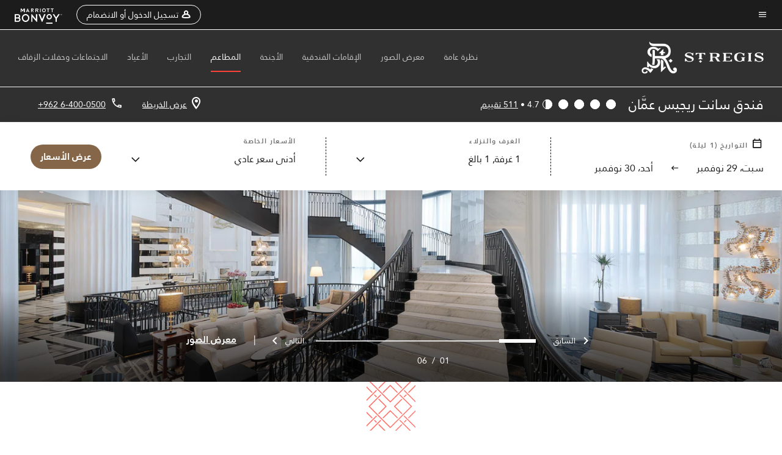

--- FILE ---
content_type: text/html;charset=utf-8
request_url: https://www.marriott.com/ar/hotels/ammxr-the-st-regis-amman/dining/
body_size: 28561
content:
<!doctype html>
<html lang="ar" dir="rtl">



    
    <head>
    

    <meta charset="UTF-8"/>
    




    
<script type="text/javascript" src="https://www.marriott.com/resources/565746d1ff406f938b23f5e9f0ee55b0f0aafa2feb045" async ></script><script defer="defer" type="text/javascript" src="https://rum.hlx.page/.rum/@adobe/helix-rum-js@%5E2/dist/rum-standalone.js" data-routing="env=prod,tier=publish,ams=Marriott Intl. Administrative Services, Inc (Sites)"></script>
<link rel="preload" as="style" href="/etc.clientlibs/mcom-hws/clientlibs/clientlib-base-rtl.min.569a20d572bd560535b3c0a54ddfbdfc.css" type="text/css">



    
    
<link rel="preload" as="style" href="/etc.clientlibs/mcom-hws/clientlibs/clientlib-firstpaint-rtl.min.2297580194b99c9b93cb83229c85c509.css" type="text/css">




    
<link rel="preload" as="style" href="/etc.clientlibs/mcom-hws/clientlibs/clientlib-sitev2-rtl.min.0be711d5118ae6366940f0acd29708d1.css" type="text/css">



    

    

    <link media="(max-width: 564px)" href="https://cache.marriott.com/content/dam/marriott-renditions/AMMXR/ammxr-tea-lounge-staircase-9004-sq.jpg?output-quality=70&interpolation=progressive-bilinear&downsize=564px:*" rel="preload" as="image"/>
	<link media="(min-width: 565px) and (max-width: 767px)" href="https://cache.marriott.com/content/dam/marriott-renditions/AMMXR/ammxr-tea-lounge-staircase-9004-sq.jpg?output-quality=70&interpolation=progressive-bilinear&downsize=800px:*" rel="preload" as="image"/>
	<link media="(min-width: 768px) and (max-width: 991px)" href="https://cache.marriott.com/content/dam/marriott-renditions/AMMXR/ammxr-tea-lounge-staircase-9004-hor-wide.jpg?output-quality=70&interpolation=progressive-bilinear&downsize=992px:*" rel="preload" as="image"/>
	<link media="(min-width: 992px) and (max-width: 1199.99px)" href="https://cache.marriott.com/content/dam/marriott-renditions/AMMXR/ammxr-tea-lounge-staircase-9004-hor-pano.jpg?output-quality=70&interpolation=progressive-bilinear&downsize=1200px:*" rel="preload" as="image"/>
	<link media="(min-width: 1200px) and (max-width: 1600px)" href="https://cache.marriott.com/content/dam/marriott-renditions/AMMXR/ammxr-tea-lounge-staircase-9004-hor-pano.jpg?output-quality=70&interpolation=progressive-bilinear&downsize=1600px:*" rel="preload" as="image"/>
	<link media="(min-width: 1601px) and (max-width: 1920px)" href="https://cache.marriott.com/content/dam/marriott-renditions/AMMXR/ammxr-tea-lounge-staircase-9004-hor-pano.jpg?output-quality=70&interpolation=progressive-bilinear&downsize=1920px:*" rel="preload" as="image"/>
	<link media="(min-width: 1921px)" href="https://cache.marriott.com/content/dam/marriott-renditions/AMMXR/ammxr-tea-lounge-staircase-9004-hor-feat.jpg?output-quality=70&interpolation=progressive-bilinear&downsize=1920px:*" rel="preload" as="image"/>
    <title>المطاعم في The St. Regis Amman | ماريوت بونفوي</title>
    <link rel="icon" href="https://cache.marriott.com/Images/Mobile/MC_Logos/MarriottApple57x57.png" type="image/x-icon"/>
    
    	
    	<link rel="alternate" href="https://www.marriott.com/ar/hotels/ammxr-the-st-regis-amman/dining/" hreflang="ar"/>
    
    	<link rel="alternate" hreflang="x-default" href="https://www.marriott.com/en-us/hotels/ammxr-the-st-regis-amman/dining/"/>
    	<link rel="alternate" href="https://www.marriott.com/en-us/hotels/ammxr-the-st-regis-amman/dining/" hreflang="en-us"/>
    
    
    
    <meta name="description" content="اطلع على خيارات الإفطار، الغداء، العشاء، والمشروبات في The St. Regis Amman والأماكن القريبة."/>
    
    <meta http-equiv="X-UA-Compatible" content="IE=edge"/>
    <meta name="apple-mobile-web-app-capable" content="yes"/>
    <meta name="mobile-web-app-capable" content="yes"/>
    <meta name="apple-mobile-web-app-status-bar-style" content="black"/>
    <meta name="template" content="marriott-hws-content-page"/>
    <meta name="viewport" content="width=device-width, initial-scale=1"/>
    <meta http-equiv="Content-Security-Policy" content="upgrade-insecure-requests"/>
    <link rel="canonical" href="https://www.marriott.com/ar/hotels/ammxr-the-st-regis-amman/dining/"/>
    

	 
    <meta property="og:image" content="https://cache.marriott.com/is/image/marriotts7prod/xr-ammxr-tea-lounge-32882:Wide-Hor?wid=1336&amp;fit=constrain"/>
    <meta property="og:title" content="المطاعم في The St. Regis Amman | ماريوت بونفوي"/>
    <meta property="og:description" content="اطلع على خيارات الإفطار، الغداء، العشاء، والمشروبات في The St. Regis Amman والأماكن القريبة."/>
    <meta property="og:url" content="https://www.marriott.com/ar/hotels/ammxr-the-st-regis-amman/dining/"/>
    <meta property="og:locale" content="ar_AE"/>
    <meta property="og:site_name" content="Marriott Bonvoy"/>
    <meta property="og:latitude" content="31.957958"/>
    <meta property="og:longitude" content="35.877922"/>
    <meta property="og:type" content="website"/>

    <meta name="twitter:card" content="summary_large_image"/>
    <meta name="twitter:site" content="@MarriottIntl"/>
    <meta name="twitter:title" content="المطاعم في The St. Regis Amman | ماريوت بونفوي"/>
    <meta name="twitter:description" content="اطلع على خيارات الإفطار، الغداء، العشاء، والمشروبات في The St. Regis Amman والأماكن القريبة."/>
    <meta name="twitter:image:src" content="https://cache.marriott.com/is/image/marriotts7prod/xr-ammxr-tea-lounge-32882:Wide-Hor?wid=1336&amp;fit=constrain"/>

    
    

    




    
    
        
    
<script type="text/javascript" src="/etc.clientlibs/mcom-hws/clientlibs/clientlib-firstpaint.min.646f5d76263c499a4f640e53b51babcf.js" defer fetchpriority="high"></script>


    



    
    
<link rel="stylesheet" href="/etc.clientlibs/mcom-hws/clientlibs/clientlib-bptv2.min.c78b5890f9caf3b0006cb10fa39704e5.css" type="text/css">

























<script>
    window.recentlyViewedProperty = {
        config: {
            maxCachedPropertiesLimit: "10",
            maxCachedPropertiesTab: "2",
            maxCachedPropertiesDesktop: "3",
            maxCachedPropertiesMobile: "2",
            maxCachedDaysLimit: "60"
        },
        recentlyViewedProperties: {
            name: "فندق سانت ريجيس عمَّان",
            address: "الدوّار الخامس، شارع شفيق الحايك, عمّان, الأردن, 11185",
            marshaCode: "ammxr",
            imageUrl: "https:\/\/cache.marriott.com\/is\/image\/marriotts7prod\/xr\u002Dammxr\u002Dtea\u002Dlounge\u002D32882:Feature\u002DHor?wid=100\x26fit=constrain",
            latitude: "31.957958",
            longitude: "35.877922",
            marshaBrandCode: "xr",
            postalAddress: "11185",
            state: "",
            country: "الأردن"
        }
    };
    window.__TRANSLATED__BV_JS__ = {
        reviews: "تقييم",
        showMoreReviewsCTA: "عرض المزيد من التقييمات",
        guestReviewsCTA: "تقييمات النزلاء",
        readWhatGuestsText: "إقرأ ما قاله النزلاء الآخرون في استبيان رضا النزلاء عبر الإنترنت، والذي قاموا بتعبئته بعد إقامة مؤكدة",
        ratingsSummaryText: "ملخّص التقييمات",
        wasItHelpfulText: "هل كان مفيدًا؟",
        ratingSummaryToolTipText: "تجمع التقييمات بناءً على تقييمات العملاء المقدمة في استبيانات الرضا بعد أن يكمل النزلاء إقامتهم.",
        responseFromText: "Response From Hotel",
        staffText: "الموظفون"
    };
    window.__HWS_AEM__ = {
        dateFormat: "ddd, DD MMM",
        flexibleDateFormat: "MMMM YYYY",
        localDateFormat: "MM\/DD\/YYYY",
        weekNameFormatForCalendar: "dddd"
    };
</script>
<!-- /*Hybrid JS libraries */-->

    

    



    
<script type="text/javascript" src="/etc.clientlibs/mcom-hws/clientlibs/clientlib-hws-jquery.min.2f2d95e744ccc86178213cdf8a44f478.js" async></script>

     

	<script type="text/javascript">
    if (window.document.documentMode) {
  // Object.assign() - Polyfill For IE 

  if (typeof Object.assign != 'function') {
 
  Object.defineProperty(Object, "assign", {
    value: function assign(target, varArgs) { 
      'use strict';
      if (target == null) { 
        throw new TypeError('Cannot convert undefined or null to object');
      }
      var to = Object(target);
      for (var index = 1; index < arguments.length; index++) {
        var nextSource = arguments[index];
        if (nextSource != null) { 
          for (var nextKey in nextSource) {
            if (Object.prototype.hasOwnProperty.call(nextSource, nextKey)) {
              to[nextKey] = nextSource[nextKey];
            }
          }
        }
      }
      return to;
    },
    writable: true,
    configurable: true
  });
}
}
    	 var dataLayer = Object.assign({}, dataLayer, {
          "env_gdpr": "true",
          "env_ccpa": "true",
          "env_marketing": "true",
          "mrshaCode": "ammxr",
          "prop_marsha_code": "AMMXR",
          "site_id": "AE",
          "env_site_id": "AE",          
          "brwsrLang": "ar-ae",
          "device_language_preferred": "ar-ae",
          "brndCode":"XR",
          "hotelLoc":"عمّان,الأردن",
          "prop_address_city":"عمّان",
          "prop_address_state_name":"",
          "prop_address_state_abbr":"",
          "prop_address_city_state_country":"عمّان||JO",
          "prop_address_country_abbr":"JO",
          "prop_address_lat_long":"31.957958,35.877922",
          "prop_brand_code":"XR",
          "prop_brand_name":"St. Regis",
          "prop_is_ers":"false",
          "page_data_layer_ready":"true",
          "prop_name":"فندق سانت ريجيس عمَّان",
          "env_is_prod":"true",
          "prop_hws_tier":"Narrative",
		  "prop_brand_tier":"Luxury",
          "env_date_time":"2025-11-28 03:58",
          "env_site_name": "https://www.marriott.com/",
          "env_platform":"AEM-prod",
          "prop_hws_page":"dining",
          "prop_currency_type":"JOD"
        });
    </script>
    
	    <script>
			(function(dataLayer){function getAkamaiBrowserLocation(){var req=new XMLHttpRequest();req.open('GET',document.location,!1),req.send(null);var headers=req.getResponseHeader('browser-akamai-loc-country');;window.__HWS_HEADER__ = {}; window.__HWS_HEADER__["x-request-id"]=req.getResponseHeader("x-request-id");return headers!=null&&headers!==void 0?headers.toUpperCase():void 0;}dataLayer.browser_akamai_loc_country= window.dataLayer.browser_akamai_loc_country?window.dataLayer.browser_akamai_loc_country:(window._satellite && window._satellite.getVar('browser_akamai_loc_country')) ? (window._satellite && window._satellite.getVar('browser_akamai_loc_country')):getAkamaiBrowserLocation();}(window.dataLayer||{}));
	    if(!window.dataLayer.browser_akamai_loc_country && window._satellite && window._satellite.getVar('browser_akamai_loc_country')){window.dataLayer.browser_akamai_loc_country = window._satellite && window._satellite.getVar('browser_akamai_loc_country')}
      </script>
    

		<script>
  			(function(g,b,d,f){(function(a,c,d){if(a){var e=b.createElement("style");e.id=c;e.innerHTML=d;a.appendChild(e)}})(b.getElementsByTagName("head")[0],"at-body-style",d);setTimeout(function(){var a=b.getElementsByTagName("head")[0];if(a){var c=b.getElementById("at-body-style");c&&a.removeChild(c)}},f)})(window,document,".header {opacity: 0 !important}",3E3);
		</script>



    
	    
	    
		
			<script src="//assets.adobedtm.com/launch-EN1ce795381cea451fa40478e502ecce2f.min.js" async></script>
	    
	    
    




    <script id="dining-unap-schema-json" class="unap-schema-json" type="application/ld+json">
        {"@context":"https://schema.org","@type":"Hotel","@id":"https://www.marriott.com/ar/hotels/ammxr-the-st-regis-amman/dining/","name":"فندق سانت ريجيس عمَّان","url":"https://www.marriott.com/ar/hotels/ammxr-the-st-regis-amman/dining/","telephone":"+962 6-400-0500 ","address":{"@type":"PostalAddress","streetAddress":"الدوّار الخامس، شارع شفيق الحايك","addressLocality":"عمّان","addressRegion":"","addressCountry":"الأردن","postalCode":"11185"},"containsPlace":[{"@type":"Restaurant","@id":"https://www.marriott.com/ar/hotels/ammxr-the-st-regis-amman/dining/#6556682","name":"Tea Lounge","description":"تُقدِّم صالة الشاي مجموعة لا تشوبها شائبة من الشاي الفاخر والمرطبات الأخرى في أجواء غير رسمية، مستوحية بذلك تقاليد سانت ريجيس الجوهرية. استمتع بزيارتنا بعد قضاء يوم حافل من استكشاف عمّان والمعالم الأسطورية في الأردن.","servesCuisine":"International","openingHoursSpecification":[{"@type":"OpeningHoursSpecification","dayOfWeek":["Monday","Tuesday","Wednesday","Thursday","Friday","Saturday","Sunday"],"opens":"08:00:00","closes":"22:00:00"}],"telephone":"+962 6-4000500 ","acceptsReservations":"No","address":{"@type":"PostalAddress","streetAddress":"الدوّار الخامس، شارع شفيق الحايك","addressLocality":"عمّان","addressRegion":"","addressCountry":"الأردن","postalCode":"11185"}},{"@type":"Restaurant","@id":"https://www.marriott.com/ar/hotels/ammxr-the-st-regis-amman/dining/#6556683","name":"St. Regis Bar","description":"يُعد بار سانت ريجيس عمَّان أحد أكثر أماكن التجمع شهرةً في المدينة للعمل والترفيه. كان هذا البار في عمَّان في السابق مكانًا مؤثرًا عالميًا، وهو الآن وجهة حصرية لنزلاء الفندق المقيمين في العاصمة الأردنية.","servesCuisine":"International","openingHoursSpecification":[{"@type":"OpeningHoursSpecification","dayOfWeek":["Monday","Tuesday","Wednesday","Thursday","Friday","Saturday","Sunday"],"opens":"12:00:00","closes":"01:30:00"}],"telephone":"+962 6-4000500 ","acceptsReservations":"No","address":{"@type":"PostalAddress","streetAddress":"الدوّار الخامس، شارع شفيق الحايك","addressLocality":"عمّان","addressRegion":"","addressCountry":"الأردن","postalCode":"11185"}},{"@type":"Restaurant","@id":"https://www.marriott.com/ar/hotels/ammxr-the-st-regis-amman/dining/#6556680","name":"Mercado","description":"ابدأ يومك في مطعم ميركادو (Mercado) مع بوفيه إفطار عالمي يضم مجموعة متنوعة من الأطباق التي تلبي جميع الأذواق. استمتع بمجموعة شهية من الأطباق المصممة خصيصًا لإضافة الحيوية والنشاط على صباحك في عمّان.","servesCuisine":"International","openingHoursSpecification":[{"@type":"OpeningHoursSpecification","dayOfWeek":["Monday","Tuesday","Wednesday","Thursday","Sunday"],"opens":"06:30:00","closes":"11:00:00"},{"@type":"OpeningHoursSpecification","dayOfWeek":["Friday","Saturday"],"opens":"06:30:00","closes":"11:30:00"}],"telephone":"+962 6-4000500 ","acceptsReservations":"No","address":{"@type":"PostalAddress","streetAddress":"الدوّار الخامس، شارع شفيق الحايك","addressLocality":"عمّان","addressRegion":"","addressCountry":"الأردن","postalCode":"11185"}},{"@type":"Restaurant","@id":"https://www.marriott.com/ar/hotels/ammxr-the-st-regis-amman/dining/#6709160","name":"Segreta","description":"استمتع بتجربة مفهوم مميز في مطعم سيغريتا (Segreta)، وهي جوهرة مخفية في أجواء حديقة عمّان الجميلة. يقدم هذا البراسيري قائمة طعام فاخرة تضم الأطعمة الكلاسيكية الفرنسية والإيطالية ومن مطبخ كالفورنيا. تكتمل روعة زيارتك مع أناقة مطاعم الخمس نجوم في عمّان.","servesCuisine":"Eclectic","openingHoursSpecification":[{"@type":"OpeningHoursSpecification","dayOfWeek":["Monday","Tuesday","Wednesday","Thursday","Friday","Sunday"],"opens":"13:00:00","closes":"23:00:00"}],"telephone":"+962 6-4000500 ","acceptsReservations":"No","address":{"@type":"PostalAddress","streetAddress":"الدوّار الخامس، شارع شفيق الحايك","addressLocality":"عمّان","addressRegion":"","addressCountry":"الأردن","postalCode":"11185"}},{"@type":"Restaurant","@id":"https://www.marriott.com/ar/hotels/ammxr-the-st-regis-amman/dining/#6556681","name":"Tamara","description":"سُمّي مطعم تامارا (Tamara) تيمنًا بآلهة الأنهار والمياه، ويُوفّر أجواءً راقية وفخمة بفضل لوحة الألوان المبهجة والزاهية المعتمدة والتحف الفنية القديمة والإنارة الأنيقة والأثاث العصري. استمتع بأطباق الأردن الكلاسيكية وغيرها الكثير في مطعمنا في عمَّان.","servesCuisine":"Middle Eastern","openingHoursSpecification":[{"@type":"OpeningHoursSpecification","dayOfWeek":["Monday","Tuesday","Wednesday","Thursday","Friday","Saturday","Sunday"],"opens":"12:30:00","closes":"23:00:00"}],"telephone":"+962 6-4000500 ","acceptsReservations":"No","address":{"@type":"PostalAddress","streetAddress":"الدوّار الخامس، شارع شفيق الحايك","addressLocality":"عمّان","addressRegion":"","addressCountry":"الأردن","postalCode":"11185"}},{"@type":"Restaurant","@id":"https://www.marriott.com/ar/hotels/ammxr-the-st-regis-amman/dining/#6588333","name":"Zenith","description":"ارتقِ بتجربتك في مطعمنا على السطح وفي صالة خارجية في عمّان، حيث توفر المناظر البانورامية للمدينة الخلفية المثالية لأجواء تناول الطعام. استمتع بقائمة طعام متنوعة ومشروبات كوكتيل منعشة في مساحة توفر لك خيارات جلوس داخلية وخارجية.","servesCuisine":"Grill","openingHoursSpecification":[{"@type":"OpeningHoursSpecification","dayOfWeek":["Monday","Tuesday","Wednesday","Thursday","Friday","Saturday"],"opens":"18:00:00","closes":"23:00:00"}],"telephone":"+962 6-4000500 ","acceptsReservations":"No","url":"https://www.zenithamman.com/","address":{"@type":"PostalAddress","streetAddress":"الدوّار الخامس، شارع شفيق الحايك","addressLocality":"عمّان","addressRegion":"","addressCountry":"الأردن","postalCode":"11185"}},{"@type":"Restaurant","@id":"https://www.marriott.com/ar/hotels/ammxr-the-st-regis-amman/dining/#6946908","name":"Tamara Pool Bar (Open from 1 May until 31 October)","description":"ملاذك الهادئ لتناول الكوكتيلات المنعشة والوجبات الخفيفة الشهية والاسترخاء تحت أشعة الشمس.","servesCuisine":"International","openingHoursSpecification":[{"@type":"OpeningHoursSpecification","dayOfWeek":["Monday","Tuesday","Wednesday","Thursday","Friday","Saturday","Sunday"],"opens":"10:00:00","closes":"18:00:00"}],"telephone":"+962 6-4000500 ","acceptsReservations":"No","address":{"@type":"PostalAddress","streetAddress":"الدوّار الخامس، شارع شفيق الحايك","addressLocality":"عمّان","addressRegion":"","addressCountry":"الأردن","postalCode":"11185"}}]}
    </script>




    <script id="faq-schema-json" type="application/ld+json" data-faq-page="dining">
        {"@context":"https://schema.org","@type":"FAQPage","@id":"https://www.marriott.com/ar/hotels/ammxr-the-st-regis-amman/dining/#FAQ","mainEntity":[{"@type":"Question","name":"ما هي المطاعم الموجودة في فندق سانت ريجيس عمَّان داخل الموقع؟","acceptedAnswer":{"@type":"Answer","text":"المطاعم الموجودة داخل الموقع في فندق سانت ريجيس عمَّان هي: Tea Lounge; St. Regis Bar; Mercado; Segreta; Tamara; Zenith; Tamara Pool Bar (Open from 1 May until 31 October)"}},{"@type":"Question","name":"هل يقدم فندق سانت ريجيس عمَّان خدمة الغرف؟","acceptedAnswer":{"@type":"Answer","text":"نعم، خدمة الغرف متوفرة في فندق سانت ريجيس عمَّان. "}},{"@type":"Question","name":"ما المأكولات التي يتم تقديمها في فندق سانت ريجيس عمَّان؟","acceptedAnswer":{"@type":"Answer","text":"المأكولات المقدمة في فندق سانت ريجيس عمَّان تنتمي للمطابخ: Eclectic في Segreta; Grill في Zenith; Middle Eastern في Tamara; International في Tea Lounge, St. Regis Bar, Mercado, Tamara Pool Bar (Open from 1 May until 31 October)"}},{"@type":"Question","name":"هل يقدم فندق سانت ريجيس عمَّان وجبة إفطار مجانية؟","acceptedAnswer":{"@type":"Answer","text":"لا يتم تقديم وجبة إفطار مجانية حاليًا في فندق سانت ريجيس عمَّان. يمكنك الاطلاع على خيارات تناول الطعام داخل الفندق والأماكن القريبة من خلال <a href=\"https://www.marriott.com/ar/hotels/ammxr-the-st-regis-amman/dining/#on-site-dining\">صفحة تناول الطعام</a> الخاصة بنا."}}]}
    </script>

<!--  Added for showing reviews/ratings on Photos page -->



    
    
    

    

    
    



    
    



    


    

    
<script>const ak_sgnl = 'c342b'; console.log(ak_sgnl);</script></head>
    <body data-comp-prefix="app-js__" class=" content-page narrative-page generic-page page basicpage  marriott-aem NarrativeTemplate   show-header-skeleton  brandCode_XR LuxuryBrandGlobal  no-badge" id="content-page-8ee8196e1f" style="width: 100%;">
    





    
<link rel="stylesheet" href="/etc.clientlibs/mcom-hws/clientlibs/clientlib-base-rtl.min.569a20d572bd560535b3c0a54ddfbdfc.css" type="text/css">




    
    
<link rel="stylesheet" href="/etc.clientlibs/mcom-hws/clientlibs/clientlib-firstpaint-rtl.min.2297580194b99c9b93cb83229c85c509.css" type="text/css">





    
<link rel="stylesheet" href="/etc.clientlibs/mcom-hws/clientlibs/clientlib-sitev2-rtl.min.0be711d5118ae6366940f0acd29708d1.css" type="text/css">




    
    
<link rel="stylesheet" href="/etc.clientlibs/mcom-hws/clientlibs/clientlib-sign-in.min.ef47ab20719059819fd46b0afcc6939b.css" type="text/css">





    

    


<link rel="stylesheet" href="https://www.marriott.com/mi-assets/mi-global/brand-framework/brand-config.XR.css" type="text/css"/>


    <svg role="img" alt="icon" width="0" class="svg-icon" height="0" style="position:absolute">
        <defs>
            
            
            
                




                



                <div class="page-wrap">
                    



<div class="data-page page basicpage">




    
    
    <div class="global-nav">
<div class="m-header global-nav app-js__global-nav marriott-aem global-nav__background" data-api-endpoint="/hybrid-presentation/api/v1/getUserDetails">
    <div class="global-nav-top">
        <div class="global-nav-top__container">
            <div class="global-nav-color-scheme-container color-scheme2">
                
                <div class="global-nav-top__container__bg  max-width-1920 w-100 m-auto d-flex flex-wrap flex-row justify-content-between align-items-center px-3 px-xl-4 py-2">
                    <div class="custom_click_track global-nav-top-left" data-custom_click_track_value="HWS Global Bonvoy Nav|Hamburger Button|internal">
                        <a href="#main" class="hide-from__screen skipToMain">Skip to
                            main content</a>
                        <button class="global-nav-global-menu-link p-0" aria-expanded="false">
                            <span class="icon-menu"></span>
                            <span class="sr-only">نص القائمة</span>
                        </button>
                    </div>
                    <div class="global-nav-top-right d-flex justify-content-between align-items-center">
                        
                            
                                <ul class="standard inverse">
                                    <li class="m-header__sign-in t-global-nav-items font-nav-items" data-sign-in-text="تسجيل الدخول,">
                                        <a href="#" role="button" class="m-button-s m-button-secondary m-header__btn m-header__top-nav-btn m-dialog-btn custom_click_track m-header__top-nav-btn d-flex justify-content-between align-items-center px-3 py-2" aria-label="تسجيل الدخول أو الانضمام" data-dialog-id="m-header-signin-dialog-header" data-overlay-endpoint="/ar/signInOverlay.mi" data-loading-msg="جار التحميل..." data-error-msg="تعذَّر تحميل المحتوى" data-location-text="Global Nav" data-click-track-enable="true" data-custom_click_track_value="HWS Global Bonvoy Nav|Sign In|internal" data-sign-in-click-track-enabled="true" data-remembered-user-location="signin_rem_tooltip" data-mytrip-label="رحلاتي" data-signed-in-user-location="Logged-in User">
                                            <span class="m-header__top-nav-icon icon-round icon-nav---account m-0"></span>
                                            <span class="m-header__top-nav-txt t-font-s d-none d-xl-block ml-1">تسجيل الدخول أو الانضمام</span>
                                        </a>
                                    </li>
                                    <li class="d-none m-header__acnt t-global-nav-items font-nav-items" data-hello-text="مرحبًا،">
                                        <a href="/ar/loyalty/myAccount/default.mi" target="_blank" class="m-header__btn m-header__top-nav-btn custom_click_track m-header__top-nav-btn--account d-flex justify-content-between align-items-center px-3" data-location-text="Logged-in User" data-click-track-enable="true" data-mytrip-label="رحلاتي" data-custom_click_track_value="Logged-in User|SIGN IN|external">
                                            <span class="m-header__top-nav-icon icon-round icon-nav---account-alt-active icon-inverse m-0"></span>
                                            <span class="d-none d-xl-block t-font-s mx-1">حسابي</span>
                                            <span class="icon-external-arrow d-none d-xl-block"></span>
                                        </a>
                                    </li>
                                </ul>
                                <form anonymous-action="/mi/phoenix-account-auth/v1/sessionTimeOut" loggedIn-action="/mi/phoenix-account-auth/v1/sessionTimeOut" class="d-none session-timeout">
    <input type="hidden" name="expiredIn" value="1800000"/>
</form>

                            
                            <a class="p-0 m-0" href="https://www.marriott.com/ar/default.mi" aria-label="Marriott Bonvoy">
                                <div class="t-program-logo-xs icons-fg-color ml-4"></div>
                            </a>
                        
                    </div>
                </div>
            </div>
            

    <div class="global-nav-menu-container color-scheme1">
        <div class="global-nav-main-menu pb-xl-4">
            <div class="global-nav-main-menu__closeSection d-flex justify-content-between align-items-center pl-4 pr-3 pr-xl-4 py-3">
                <span class="icon-clear" tabindex="0" aria-label="menu close button"></span>
                <span class="sr-only">نص إغلاق القائمة</span>
                <a href="https://www.marriott.com/ar/default.mi" class="p-0 m-0 custom_click_track" data-custom_click_track_value="HWS Global Bonvoy Nav | Global Bonvoy Nav - Bonvoy Logo | internal">
                    <div class="t-program-logo-xs" aria-label="Marriott Bonvoy">
                        <span class="sr-only">شعار ماريوت</span>
                    </div>
                </a>
            </div>
            <div class="mobileHeaderContent d-xl-none">
                <div class="subNavLinks d-flex d-xl-none px-4 pb-3 pt-3"></div>
            </div>
            <div class="d-flex d-xl-none align-items-center justify-content-center py-4 mb-3">
                <a href="" class="p-0 m-0"><span class="t-program-logo-color-s" aria-label="Marriott Bonvoy"></span>
                    <span class="sr-only">شعار ماريوت</span>
                </a>
            </div>
            <div class="global-nav-main-menu__content pl-4 pr-3 pr-xl-4">
                <ul class="pt-4 pb-2">
                    <li class="pb-4">
                        <a href="https://www.marriott.com/ar/search/default.mi" class="global-nav-menu-link d-flex justify-content-between text-left t-subtitle-l">
                            <span>البحث والحجز</span>
                            <span class="icon-arrow-right icon-m d-xl-none"></span>
                        </a>
                    </li>
                
                    <li class="pb-4">
                        <a href="https://www.marriott.com/offers.mi" class="global-nav-menu-link d-flex justify-content-between text-left t-subtitle-l">
                            <span>العروض الخاصة</span>
                            <span class="icon-arrow-right icon-m d-xl-none"></span>
                        </a>
                    </li>
                
                    <li class="pb-4">
                        <a href="https://www.marriott.com/ar/meeting-event-hotels/meeting-planning.mi" class="global-nav-menu-link d-flex justify-content-between text-left t-subtitle-l">
                            <span>Meetings &amp; Events</span>
                            <span class="icon-arrow-right icon-m d-xl-none"></span>
                        </a>
                    </li>
                
                    <li class="pb-4">
                        <a href="https://www.marriott.com/ar/hotel-search.mi" class="global-nav-menu-link d-flex justify-content-between text-left t-subtitle-l">
                            <span>العطلات</span>
                            <span class="icon-arrow-right icon-m d-xl-none"></span>
                        </a>
                    </li>
                
                    <li class="pb-4">
                        <a href="https://www.marriott.com/ar/marriott-brands/explore-our-brands.mi" class="global-nav-menu-link d-flex justify-content-between text-left t-subtitle-l">
                            <span>علاماتنا</span>
                            <span class="icon-arrow-right icon-m d-xl-none"></span>
                        </a>
                    </li>
                
                    <li class="pb-4">
                        <a href="https://www.marriott.com/ar/credit-cards.mi" class="global-nav-menu-link d-flex justify-content-between text-left t-subtitle-l">
                            <span>بطاقات الائتمان الخاصة بنا</span>
                            <span class="icon-arrow-right icon-m d-xl-none"></span>
                        </a>
                    </li>
                
                    <li class="pb-4">
                        <a href="https://www.marriott.com/ar/loyalty.mi" class="global-nav-menu-link d-flex justify-content-between text-left t-subtitle-l">
                            <span>معلومات عن برنامج ماريوت بونفوي</span>
                            <span class="icon-arrow-right icon-m d-xl-none"></span>
                        </a>
                    </li>
                
                    <li class="pb-4">
                        <a href="https://careers.marriott.com/ar-SA/" class="global-nav-menu-link d-flex justify-content-between text-left t-subtitle-l">
                            <span>الوظائف في ماريوت</span>
                            <span class="icon-arrow-right icon-m d-xl-none"></span>
                        </a>
                    </li>
                </ul>
                <div class="global-nav-main-menu__content-language-container d-flex flex-row py-4">
                    <button class="languageSelector t-font-s d-flex align-items-center mr-4 mr-xl-3 p-0">
                        <span class="icon-globe mr-2 sr-only"> محدد اللغة</span>
                        
                            
                            <span class="d-block h-100">اللغة العربية</span>
                        
                            
                            
                        
                    </button>
                    <a class="help t-font-s d-flex align-items-center p-0" href="https://www.marriott.com/ar/help/default.mi">
                        <span class="icon-help mr-2"></span>
                        <span class="d-block h-100 help-text">مساعدة</span>
                    </a>
                </div>
            </div>
            <div class="global-nav-main-menu__safetyDetails pl-4 pr-3 pr-xl-4 pt-2 pb-3 pb-xl-0">
                <p class="t-subtitle-m m-0 py-4 global-nav-main-menu__safetyText"></p>
                
            </div>
        </div>
    </div>
    


        </div>
        
        <div class="global-nav-menu-container-placeholder d-xl-none"></div>
    </div>
    
<div class="global-nav__language-container-modal d-none align-items-center w-100">
        <div class="container px-0 px-xl-5">
            <div class="modalContainer d-flex d-xl-block flex-column ">
                <div class="modalContainer__label d-flex justify-content-between w-100 px-3 px-xl-4 py-3">
                    <span class="t-label-s d-flex align-items-center pl-2 pl-xl-0">حدد اللغة</span>
                    <span class="modalClose icon-clear" aria-label="language modal close button"></span>
                </div>
                <div class="modalContainer__languagesList d-flex flex-column flex-xl-row px-2 pt-xl-4">
                        <div class="flex-fill pl-4 col pr-0 pt-4 pt-xl-0">
                            <p class="t-subtitle-l m-0 pb-3 pb-xl-4"></p>
                            <div class="pl-3">
                                <a href="https://www.marriott.com/ar/hotels/ammxr-the-st-regis-amman/dining/" data-localecode="ar" class="t-font-s d-block pb-3 active">اللغة العربية</a>
                            
                                <a href="https://www.marriott.com/en-us/hotels/ammxr-the-st-regis-amman/dining/" data-localecode="en_us" class="t-font-s d-block pb-3 ">English(US)</a>
                            </div>
                        </div>
                </div>
                <div class="modalContainer__closeBtn mt-auto mt-xl-0 d-flex justify-content-center justify-content-xl-end px-4 py-3 py-xl-4">
                    <button class="modalClose m-button-m m-button-secondary p-0 px-xl-4">
                        <span class="px-xl-2">إغلاق</span>
                    </button>
                </div>
            </div>
        </div>
    </div>
    
    


</div>
<div class="mdc-dialog " id="m-header-signin-dialog-header">
    <div class="mdc-dialog__container">
        <div class="mdc-dialog__surface" role="dialog" aria-modal="true">
            <button class="m-dialog-close-btn icon-clear">
                <span class="sr-only">Close Dialog</span>
            </button>
            <div id="container-801da3de78" class="cmp-container">
                <div class="aem-Grid aem-Grid--12 aem-Grid--default--12 ">
                    <div class="signin aem-GridColumn aem-GridColumn--default--12">
                        <div class="modal-content mfp-content header-overlay standard standard">
                            <div class="header-overlay__msg"></div>
                        </div>
                    </div>
                </div>
            </div>
        </div>
        <div class="mdc-dialog__scrim"></div>
    </div>
</div>
</div>


</div>




	
		<div class="data-page page basicpage">




    
    
    <div class="header">
    
    
    
    
    
    
    
    <div class="marriott-header non-trc-header app-js__marriott-header w-100 color-scheme2" data-colorscheme="color-scheme2">
        <div class="marriott-header-top d-flex flex-wrap ">
            <div class="marriott-header-menu-container">
                <div class="marriott-header-bottom pt-xl-1 ">
                    <div class="max-width-1920 w-100 m-auto d-flex flex-wrap justify-content-between pt-xl-2 pb-xl-1">
                        <div class="marriott-header-bottom-left d-flex flex-nowrap col-3">
                            <div class="marriott-header-logo">
                                <a href="/ar/hotels/ammxr-the-st-regis-amman/overview/" class="custom_click_track marriott-header-logo-link d-flex align-items-center marriott-header__brand-logo-XR" data-custom_click_track_value="HWS Hotel Navigation | Hotel Navigation - Hotel Logo | internal">
                                    
                                    
                                    
                                        <img src="https://cache.marriott.com/content/dam/marriott-digital/xr/global-property-shared/en_us/logo/assets/xr-xr-logo-l-w-15006.png" class="marriott-header-primary-logo" alt="St. Regis Logo"/>
                                        <img src="https://cache.marriott.com/content/dam/marriott-digital/xr/global-property-shared/en_us/logo/assets/xr-xr-logo-l-33456.png" class="marriott-header-secondary-logo d-none" alt="شعار سانت ريجيس"/>
                                    
                                </a>
                                <div class="marriott-mobile-rating-summary pt-3"></div>
                            </div>
                            <h2 class="marriott-header-mobile-title t-subtitle-xl">فندق سانت ريجيس عمَّان</h2>
                        </div>
                        <div class="hotel-badges-container d-flex d-xl-none w-100 align-items-center justify-content-center py-2 color-scheme2">
                            <div class="hotel-badges app-js__hotel-badges d-block pl-4 mr-5">
                                <div class="hotel-badges__badge t-overline-normal text-uppercase d-none" data-primary-hotel-badge="true" data-primary-label="فندق جديد" data-primary-start-date="2019-06-08" data-primary-end-date="2019-12-05"></div>
                            </div>
                        </div>
                        <div class="d-none" data-bv-show="rating_summary" data-bv-product-id="ammxr"></div>
                        <div class="d-none" data-bv-show="reviews" data-bv-product-id="ammxr"></div>
                        <div class="bazaarvoice app-js__bazaarvoice d-none justify-content-center align-items-center container">
                        </div>
                        <div class="marriott-header-bottom-right flex-wrap col-9 cmp-list">
    <ul class="d-flex" id="navigation-list-3008c39919">
        
        <li>
            <a href="/ar/hotels/ammxr-the-st-regis-amman/overview/" class="t-font-s m-header-primary-link   custom_click_track" data-custom_click_track_value="HWS Hotel Navigation|Overview|internal">نظرة عامة </a>
        </li>
    
        
        <li>
            <a href="/ar/hotels/ammxr-the-st-regis-amman/photos/" class="t-font-s m-header-primary-link   custom_click_track" data-custom_click_track_value="HWS Hotel Navigation|Photos|internal">معرض الصور </a>
        </li>
    
        
        <li>
            <a href="/ar/hotels/ammxr-the-st-regis-amman/rooms/" class="t-font-s m-header-primary-link   custom_click_track" data-custom_click_track_value="HWS Hotel Navigation|Rooms|internal">الإقامات الفندقية </a>
        </li>
    
        
        <li>
            <a href="/ar/hotels/ammxr-the-st-regis-amman/rooms/suites/" class="t-font-s m-header-primary-link   custom_click_track" data-custom_click_track_value="HWS Hotel Navigation|Suites|internal">الأجنحة </a>
        </li>
    
        
        <li>
            <a href="/ar/hotels/ammxr-the-st-regis-amman/dining/" class="t-font-s m-header-primary-link  active custom_click_track" data-custom_click_track_value="HWS Hotel Navigation|Dining|internal">المطاعم </a>
        </li>
    
        
        <li>
            <a href="/ar/hotels/ammxr-the-st-regis-amman/experiences/" class="t-font-s m-header-primary-link   custom_click_track" data-custom_click_track_value="HWS Hotel Navigation|Experiences|internal">التجارب </a>
        </li>
    
        
        <li>
            <a href="/ar/hotels/ammxr-the-st-regis-amman/experiences/holidays/" class="t-font-s m-header-primary-link   custom_click_track" data-custom_click_track_value="HWS Hotel Navigation|Holidays|internal">الأعياد </a>
        </li>
    
        
        <li>
            <a href="/ar/hotels/ammxr-the-st-regis-amman/events/" class="t-font-s m-header-primary-link   custom_click_track" data-custom_click_track_value="HWS Hotel Navigation|Events|internal">الاجتماعات وحفلات الزفاف </a>
        </li>
    </ul>
</div>

    


                    </div>
                </div>
                
                <div class="marriott-header-subnav sticky-nav-header color-scheme1" data-mobile-reserve-bar-color-scheme="color-scheme1" data-desktop-reserve-bar-color-scheme="color-scheme1">
                    <div class="max-width-1920 w-100 m-auto d-xl-flex justify-content-xl-between">
                        <div class="marriott-header-subnav__title d-flex">
                            <h3 class="marriott-header-subnav__title-heading pr-3 my-auto t-subtitle-xl">
                                فندق سانت ريجيس عمَّان</h3>
                            <div class="marriott-header-subnav__rating_sumary my-auto">
                            </div>
                            <div class="hotel-badges app-js__hotel-badges d-block pl-4 mr-5">
                                <div class="hotel-badges__badge t-overline-normal text-uppercase d-none" data-primary-hotel-badge="true" data-primary-label="فندق جديد" data-primary-start-date="2019-06-08" data-primary-end-date="2019-12-05"></div>
                            </div>
                        </div>
                        <div class="marriott-header-subnav__menu">
                            <div class="marriott-header-subnav__menu__submenu withImage leftSide">
                                <div class="marriott-header-subnav__menu__submenu__icon">
                                    <span class="icon-location icon-m"></span>
                                </div>
                                <a href="https://www.google.com/maps/search/?api=1&query=31.957958,35.877922" class="marriott-header-subnav__menu__submenu__text m-header-secondary-link uppercase custom_click_track nonChineseContent t-font-s pl-2 google-map-link" data-custom_click_track_value="HWS Hotel Sub Header|Hotel Sub Header - View Map |external" tabindex="-1" target="_blank">عرض الخريطة</a>
                                <a href="https://map.baidu.com/search/?latlng=31.957958,35.877922" class="marriott-header-subnav__menu__submenu__text m-header-secondary-link uppercase custom_click_track chineseContent loading-map t-font-s pl-2 baidu-map-link" data-custom_click_track_value="HWS Hotel Sub Header|Hotel Sub Header - View Map | external" tabindex="-1" target="_blank">عرض الخريطة</a>
                            </div>
                            <div class="marriott-header-subnav__menu__submenu withImage rightSide">
                                <div class="marriott-header-subnav__menu__submenu__icon" aria-hidden="true">
                                    <span class="icon-phone icon-m"></span>
                                </div>
                                <a href="tel:+962%206-400-0500%20" class="marriott-header-subnav__menu__submenu__text m-header-secondary-link t-font-s custom_click_track pl-2" dir="ltr" data-custom_click_track_value="HWS Hotel Sub Header|Hotel Sub Header - Click to Call |external" tabindex="0" aria-label="Contact us at phone +962 6-400-0500 ">+962 6-400-0500 </a>
                            </div>
                            
                            <div class="marriott-header-subnav__rating_sumary py-3">
                            </div>
                            
                            <div class="marriott-header-subnav__menu__reserve d-xl-none color-scheme1 " data-mobile-color-scheme="color-scheme1">
                                <button class="marriott-header-subnav__menu__reserve__button m-button-m m-button-primary custom_click_track" aria-expanded="false" data-custom_click_track_value="HWS Hotel Sub Header|Hotel Sub Header - Check Availability CTA Drop Down |external">
                                    <span class="marriott-header-subnav__menu__reserve__button-text">التحقق من التوافر</span>
                                </button>
                            </div>
                            
                        </div>
                    </div>
                </div>
            </div>
            <!-- Reserve -->
            <div class="marriott-header-subnav-reserve sticky-nav-header justify-content-xl-between flex-column flex-xl-row w-100  color-scheme1 coreReserve d-none d-xl-flex">
                <div class="marriott-header-subnav-reserve__mob__header d-block d-xl-none p-4 my-2">
                    <button class="marriott-header-subnav-reserve__mob__header__close p-0" aria-label="close">
                        <span class="icon-back-arrow"></span>
                    </button>
                </div>
                <a class="marriott-header-subnav-reserve__mob__sub__back roomsNGuestsCancel t-font-xs hide py-4 px-3">إلغاء</a>
                <div class="marriott-header-subnav-reserve__sub calendarSection my-xl-4 mb-4 mb-xl-0 pl-4 pl-xl-0 pr-4 pr-xl-0">
                    <div class="mobileFixedSection">
                        <div class="marriott-header-subnav-reserve__sub__label d-flex align-items-center t-overline-normal pb-xl-2 mb-xl-1">
                            <span class="icon-calendar t-font-m icon-m mr-1"></span>
                            <span class="marriott-header-subnav-reserve__sub__label__left mr-1">التواريخ</span>
                            <span class="marriott-header-subnav-reserve__sub__label__right">
                  (<span class="dateSelectionNumOfNights">1</span>
                  <span class="night"> ليلة)</span>
                  <span class="nights hide"> ليالي)</span>
                  </span>
                        </div>
                        <div id="datesInput" class="marriott-header-subnav-reserve__sub__input swap--xs--t-font-s swap--lg--t-font-m d-xl-block pb-2 pb-xl-0 pt-2 pt-xl-0" tabindex="0">
                  <span class="inputSection w-100 d-xl-block calender-week" data-identity="specific">
                  <span class="fromDateSection flex-fill mr-4 mr-xl-0"></span>
                  <span class="icon-forward-arrow px-4 d-none d-xl-inline"></span>
                  <span class="toDateSection flex-fill"></span>
                  </span>
                            <span class="inputSection w-100 hide" data-identity="flexible">
                  مرن في
                  </span>
                        </div>
                    </div>
                    <div class="marriott-header-subnav-reserve__sub__floatsec d-flex flex-column align-items-center ml-xl-4 dateSelectionSec hide">
                        <button class="marriott-header-subnav-reserve__sub__floatsec__close" data-dismiss="close" aria-label="Close">
                            <span class="icon-clear icons-fg-color" title="Close"></span>
                        </button>
                        <div class="marriott-header-subnav-reserve__sub__floatsec__tab d-flex py-4 py-xl-0">
                            <button class="marriott-header-subnav-reserve__sub__floatsec__tab__btn t-label-s pl-4 pr-3 py-2 active" data-id="specific">تواريخ معينة
                            </button>
                            <button class="marriott-header-subnav-reserve__sub__floatsec__tab__btn t-label-s pl-3 pr-4 py-2" data-id="flexible">تواريخ مرنة
                            </button>
                        </div>
                        <div class="weekDays t-font-xs d-flex d-xl-none justify-content-around w-100 px-3 pb-2">
                            <span>S</span>
                            <span>M</span>
                            <span>T</span>
                            <span>W</span>
                            <span>T</span>
                            <span>F</span>
                            <span>S</span>
                        </div>
                        <div id="specific" class="marriott-header-subnav-reserve__sub__floatsec__tab__tabcontent marriott-header-subnav-reserve__sub__floatsec__tab__tabcontent__daterangepicker w-100 px-xl-3" data-specific-nights="1" data-from-date="" data-to-date="" data-done-label="تم" data-viewrates-label="عرض الأسعار" data-viewrates-specific-click-track-value="HWS View Rates | Date Picker Specific |internal" data-viewrates-flexible-click-track-value="HWS View Rates | Date Picker Flexible |internal">
                        </div>
                        <div id="flexible" class="marriott-header-subnav-reserve__sub__floatsec__tab__tabcontent marriott-header-subnav-reserve__sub__floatsec__tab__tabcontent__flexiblesection w-100 d-flex flex-column align-items-center hide" data-flexible-nights="1" data-flexible-text="مرن في">
                            <div class="flexible__text d-inline-flex justify-content-center align-items-center py-4 mb-4 mt-xl-4">
                                <span class="t-subtitle-m pr-5">عدد الليالي</span>
                                <div class="flexible__increase-decrease-buttons d-flex justify-content-center align-items-center ml-4">
                                    <button class="decrease-button d-flex align-items-start justify-content-center" data-minallowed="1" aria-label="Decrease number of nights" disabled>
                                        <span>-</span>
                                    </button>
                                    <div class="t-subtitle-m px-2">
                                        <span class="flexibleNumberOfNightsValue px-3">1</span>
                                        <input type="hidden" value="1" class="flexibleNumberOfNights" aria-hidden="true" hidden/>
                                    </div>
                                    <button class="increase-button d-flex align-items-center justify-content-center px-0 pb-1 pb-xl-0" data-max-allowed="9" aria-label="Increase number of nights"><span>+</span>
                                    </button>
                                </div>
                            </div>
                            <div class="flexible__months d-flex align-items-center justify-content-center flex-wrap pb-xl-4 mt-3 mb-5 mb-xl-2">
                            </div>
                            <div class="flexible__done-button align-self-end pb-xl-4 mb-xl-3 mx-auto color-scheme1">
                                <button class="m-button-secondary flexible__done-real-button" data-dismiss="close">
                                    <span class="d-none d-xl-block px-3 flexible__done-button-done-text">تم</span>
                                    <span class="d-block d-xl-none flexible__done-button-dynamic-text">
                        <span class="flexible__done-button-continue-text" data-continue-text="متابعة مع " data-view-rates="عرض الأسعار" data-view-rates-for="عرض أسعار لــ" data-done-text="تم">متابعة مع </span>
                        <span class="noOfNights"></span>
                        <span class="night"> ليلة</span>
                        <span class="nights hide"> ليالي</span>
                     </span>
                                </button>
                            </div>
                        </div>
                    </div>
                </div>
                <div class="seperatorLine d-none d-xl-block my-4"></div>
                <div class="marriott-header-subnav-reserve__sub roomsAndGuestsSection my-xl-4 mb-4 mb-xl-0 pl-4 pl-xl-0 pr-4 pr-xl-0">
                    <div class="marriott-header-subnav-reserve__sub__label t-overline-normal pb-xl-2 mb-xl-1">
                        الغرف والنزلاء
                    </div>
                    <div class="marriott-header-subnav-reserve__sub__input pb-2 pb-xl-0 pt-2 pt-xl-0 swap--xs--t-font-s swap--lg--t-font-m" aria-label="Select number of guests dropdown" id="guestsValue" role="button" tabindex="0" aria-expanded="false">
               <span class="totalValuePlace">
               <span class="roomsCount">1</span>
               <span class="room">غرفة, </span>
               <span class="rooms hide">غرف, </span>
               <span class="adultsCount">1</span>
               <span class="adult ">بالغ</span>
               <span class="adults hide">بالغون</span>
               <span class="childCount hide">1</span>
               <span class="child hide"> الطفل</span>
               <span class="children hide"> أطفال</span>
               </span>
                        <span class="marriott-header-subnav-reserve__sub__input__icon m-icon icon-arrow-right d-xl-none"></span>
                        <span class="marriott-header-subnav-reserve__sub__input__icon m-icon icon-arrow-down d-none d-xl-block"></span>
                    </div>
                    <div class="marriott-header-subnav-reserve__sub__floatsec d-flex flex-column roomsGuestSec pt-4 pt-xl-0 hide">
                        <input type="hidden" value="8" class="maxGuestPerRoom" aria-hidden="true" hidden/>
                        <button class="marriott-header-subnav-reserve__sub__floatsec__close roomsNGuestsClose" data-dismiss="close" aria-label="Close">
                            <span class="icon-clear icons-fg-color" title="Close"></span>
                        </button>
                        <div class="d-flex flex-column flex-xl-row px-3 px-xl-5 mx-0 mx-xl-5 pb-5 pb-xl-0 mb-5 mb-xl-0">
                            <div class="w-100 px-0 px-xl-2">
                                <div class="marriott-header-subnav-reserve__sub__floatsec__title t-overline-normal pb-0 pb-xl-3">
                                    
                                    
                                    
                                        الحد الأقصى <span>8</span>
                                        نزلاء في كل غرفة
                                    
                                </div>
                                <div class="marriott-header-subnav-reserve__sub__floatsec__rgsel d-flex justify-content-between align-items-center py-4">
                                    <div class="marriott-header-subnav-reserve__sub__floatsec__rgsel__text">
                                        <div class="marriott-header-subnav-reserve__sub__floatsec__rgsel__text__val t-subtitle-m">
                                            غرف
                                        </div>
                                        <div class="marriott-header-subnav-reserve__sub__floatsec__rgsel__text__sub t-font-xs" data-maxGuest="true">(الحد الأقصى: 3 غرف/شخص)
                                        </div>
                                    </div>
                                    <div class="marriott-header-subnav-reserve__sub__floatsec__rgsel__value d-flex justify-content-between">
                                        <button class="marriott-header-subnav-reserve__sub__floatsec__rgsel__value__btn px-0 d-flex justify-content-center align-items-center decrease" data-minallowed="1" aria-label="Decrease number of rooms" disabled>
                                            <span>-</span></button>
                                        <div class="marriott-header-subnav-reserve__sub__floatsec__rgsel__value__txt d-flex align-items-center justify-content-center t-subtitle-m">
                                            <span class="px-3">1</span>
                                            <input type="hidden" value="1" class="incDescValToSend reserveRoomVal" aria-hidden="true" hidden/>
                                        </div>
                                        <button class="marriott-header-subnav-reserve__sub__floatsec__rgsel__value__btn px-0 d-flex justify-content-center align-items-center increase" data-maxallowed="3" aria-label="Increase number of rooms"><span>+</span></button>
                                    </div>
                                </div>
                                <div class="marriott-header-subnav-reserve__sub__floatsec__rgsel d-flex justify-content-between align-items-center py-4">
                                    <div class="marriott-header-subnav-reserve__sub__floatsec__rgsel__text">
                                        <div class="marriott-header-subnav-reserve__sub__floatsec__rgsel__text__val t-subtitle-m">
                                            بالغون
                                        </div>
                                        <div class="marriott-header-subnav-reserve__sub__floatsec__rgsel__text__sub t-font-xs color-neutral-40" data-maxGuest="true">(الحد الأقصى: إجمالي 8 نزلاء/الغرفة)
                                        </div>
                                    </div>
                                    <div class="marriott-header-subnav-reserve__sub__floatsec__rgsel__value d-flex justify-content-between">
                                        <button class="marriott-header-subnav-reserve__sub__floatsec__rgsel__value__btn px-0 d-flex justify-content-center align-items-center decrease  " data-minallowed="1" aria-label="Decrease number of Adults" disabled><span>-</span></button>
                                        <div class="marriott-header-subnav-reserve__sub__floatsec__rgsel__value__txt d-flex align-items-center justify-content-center t-subtitle-m">
                                            <span class="px-3">1</span>
                                            <input type="hidden" value="1" class="incDescValToSend reserveAdultsNumVal" aria-hidden="true" hidden/>
                                        </div>
                                        <button class="marriott-header-subnav-reserve__sub__floatsec__rgsel__value__btn px-0 d-flex justify-content-center align-items-center increase  " data-maxallowed="8" aria-label="Increase number of Adults" data-isIncrease="true">
                                            <span>+</span></button>
                                    </div>
                                </div>
                                <div class="marriott-header-subnav-reserve__sub__floatsec__rgsel d-flex justify-content-between align-items-center py-4">
                                    
                                    <div class="marriott-header-subnav-reserve__sub__floatsec__rgsel__text">
                                        <div class="marriott-header-subnav-reserve__sub__floatsec__rgsel__text__val t-subtitle-m">
                                            أطفال
                                        </div>
                                        <div class="marriott-header-subnav-reserve__sub__floatsec__rgsel__text__sub t-font-xs" data-maxGuest="true">(الحد الأقصى: إجمالي 8 نزلاء/الغرفة)
                                        </div>
                                    </div>
                                    <div class="marriott-header-subnav-reserve__sub__floatsec__rgsel__value d-flex justify-content-between" data-child-translated-text="الطفل" data-age-translated-text=": العمر" data-months-translated-text="شهور" data-year-translated-text="سنة" data-years-translated-text="سنوات">
                                        <button class="marriott-header-subnav-reserve__sub__floatsec__rgsel__value__btn px-0 d-flex justify-content-center align-items-center decrease  " data-minallowed="0" aria-label="Decrease number of Children" disabled>
                                            <span>-</span></button>
                                        <div class="marriott-header-subnav-reserve__sub__floatsec__rgsel__value__txt d-flex align-items-center justify-content-center t-subtitle-m">
                                            <span class="px-3">0</span>
                                            <input type="hidden" value="0" class="incDescValToSend reserveChildNumVal" aria-hidden="true" hidden/>
                                        </div>
                                        <button class="marriott-header-subnav-reserve__sub__floatsec__rgsel__value__btn px-0 d-flex justify-content-center align-items-center increase  " data-maxallowed="7" aria-label="Increase number of Children" data-isIncrease="true">
                                            <span>+</span></button>
                                    </div>
                                </div>
                            </div>
                            <div class="roomsGuestSecSeperator mx-0 mx-xl-4 my-xl-4 hide"></div>
                            <div class="marriott-header-subnav-reserve__sub__floatsec__rgsel__child__age w-100 hide">
                                <div class="marriott-header-subnav-reserve__sub__floatsec__rgsel__child__age__title t-overline-normal pb-4 pt-4 pt-xl-0">
                                    عمر الأطفال (مطلوب)
                                </div>
                                <div class="marriott-header-subnav-reserve__sub__floatsec__rgsel__child__age__children"></div>
                            </div>
                        </div>
                        <div class="marriott-header-subnav-reserve__sub__floatsec__rgsel__btns d-flex justify-content-center pt-3 pt-xl-4 pb-4 my-0 my-xl-3">
                            <button class="marriott-header-subnav-reserve__sub__floatsec__done roomsNGuestsDone m-button-m m-button-secondary m-0" data-section="roomsGuestSec" data-dismiss="close">تم
                            </button>
                        </div>
                    </div>
                </div>
                <div class="seperatorLine d-none d-xl-block my-4"></div>
                <div class="marriott-header-subnav-reserve__sub ratesDropdown my-xl-4 mb-4 mb-xl-0 pl-4 pl-xl-0 pr-4 pr-xl-0">
                    <div class="marriott-header-subnav-reserve__sub__label t-overline-normal pb-xl-2 mb-xl-1">
                        الأسعار الخاصة
                    </div>
                    <div class="marriott-header-subnav-reserve__sub__input swap--xs--t-font-s swap--lg--t-font-m pb-2 pb-xl-0 pt-2 pt-xl-0" id="specialRates" role="button" tabindex="0" aria-expanded="false">
               <span class="specialRatesShowVal">أدنى سعر عادي</span>
                        <span class="marriott-header-subnav-reserve__sub__input__icon m-icon icon-arrow-right d-xl-none"></span>
                        <span class="marriott-header-subnav-reserve__sub__input__icon m-icon icon-arrow-down d-none d-xl-block"></span>
                    </div>
                    <div class="marriott-header-subnav-reserve__sub__floatsec d-flex flex-column mr-xl-3 specialRatesSec hide pt-4 pt-xl-0" role="none" aria-hidden="true">
                        <button class="marriott-header-subnav-reserve__sub__floatsec__close" data-dismiss="close" aria-label="Close">
                            <span class="icon-clear icons-fg-color" title="Close"></span>
                        </button>
                        <fieldset class="marriott-header-subnav-reserve__sub__floatsec__select d-flex flex-column justify-content-between px-3 px-xl-0">
                            <legend class="t-overline-normal d-none d-xl-block pb-0 pb-xl-4 m-0">
                                الأسعار الخاصة/النقاط
                            </legend>
                            <legend class="t-overline-normal d-block d-xl-none pb-0 pb-xl-4 m-0">
                                تحديد سعر
                            </legend>
                            <div class="form-group px-0 py-4 w-100">
                                <div class="form-element">
                                    <label for="lowestRate" class="marriott-header-subnav-reserve__sub__floatsec__select__label t-subtitle-m d-inline">
                                        أدنى سعر عادي
                                    </label>
                                    <input id="lowestRate" value="none" name="selectRateOption" class="marriott-header-subnav-reserve__sub__floatsec__select__radio" type="radio" checked autocomplete="off"/>
                                </div>
                            </div>
                            <div class="form-group px-0 py-4 w-100">
                                <div class="form-element">
                                    <label for="promoCode" class="marriott-header-subnav-reserve__sub__floatsec__select__label t-subtitle-m d-inline">
                                        الشركة/رمز العرض الترويجي
                                    </label>
                                    <input id="promoCode" data-coupon="coupon" value="corp" name="selectRateOption" class="marriott-header-subnav-reserve__sub__floatsec__select__radio" autocomplete="off" type="radio"/>
                                </div>
                                <div class="form-input-element hide">
                                    <input data-couponInput="true" data-label="promoCode" autocomplete="off" placeholder="إدخال الرمز" id="promoCodeInput" name="selectRateOption" class="marriott-header-subnav-reserve__sub__floatsec__select__input t-subtitle-l mt-3 w-100" type="text" aria-label="Promo Code Input Box"/><span class="clearCross">&times;</span>
                                </div>
                            </div>
                            <div class="form-group px-0 py-4 w-100">
                                <div class="form-element">
                                    <label for="seniorDiscount" class="marriott-header-subnav-reserve__sub__floatsec__select__label t-subtitle-m d-inline">
                                        خصم لكبار السن
                                    </label>
                                    <input id="seniorDiscount" value="S9R" name="selectRateOption" class="marriott-header-subnav-reserve__sub__floatsec__select__radio" type="radio" autocomplete="off"/>
                                </div>
                            </div>
                            <div class="form-group px-0 py-4 w-100">
                                <div class="form-element">
                                    <label for="aaa-caa" class="marriott-header-subnav-reserve__sub__floatsec__select__label t-subtitle-m d-inline">
                                        اتحاد السيارات الأمريكي/اتحاد السيارات الكندي
                                    </label>
                                    <input id="aaa-caa" value="aaa" name="selectRateOption" class="marriott-header-subnav-reserve__sub__floatsec__select__radio" type="radio" autocomplete="off"/>
                                </div>
                            </div>
                            <div class="form-group px-0 py-4 w-100">
                                <div class="form-element">
                                    <label for="govMil" class="marriott-header-subnav-reserve__sub__floatsec__select__label t-subtitle-m d-inline">
                                        الجهات الحكومية والعسكرية
                                    </label>
                                    <input id="govMil" value="gov" name="selectRateOption" class="marriott-header-subnav-reserve__sub__floatsec__select__radio" type="radio" autocomplete="off"/>
                                </div>
                            </div>
                            <div class="form-group px-0 py-4 w-100">
                                <div class="form-element">
                                    <label for="groupCode" class="marriott-header-subnav-reserve__sub__floatsec__select__label t-subtitle-m d-inline">
                                        رمز المجموعة
                                    </label>
                                    <input id="groupCode" data-coupon="coupon" value="group" name="selectRateOption" class="marriott-header-subnav-reserve__sub__floatsec__select__radio" autocomplete="off" type="radio"/>
                                </div>
                                <div class="form-input-element hide">
                                    <input data-couponInput="true" data-label="groupCode" autocomplete="off" placeholder="إدخال الرمز" id="groupCodeInput" name="selectRateOption" class="marriott-header-subnav-reserve__sub__floatsec__select__input t-subtitle-l py-4 w-100" type="text" aria-label="Group Code Input Box"/><span class="clearCross">&times;</span>
                                </div>
                            </div>
                            <div class="form-group px-0 py-4 w-100">
                                <div class="form-element">
                                    <label for="marriottbonvoypoints" class="marriott-header-subnav-reserve__sub__floatsec__select__label t-subtitle-m d-inline">
                                        نقاط برنامج Marriott Bonvoy
                                    </label>
                                    <input id="marriottbonvoypoints" value="none" name="selectRateOption" class="marriott-header-subnav-reserve__sub__floatsec__select__radio" autocomplete="off" type="radio"/>
                                </div>
                            </div>
                        </fieldset>
                        <div class="marriott-header-subnav-reserve__sub__floatsec__promo hide" role="none" aria-hidden="true">
                            <label for="enterPromoCode" class="marriott-header-subnav-reserve__sub__floatsec__promo__label">إضافة الشركة/رمز العرض الترويجي</label>
                            <input class="marriott-header-subnav-reserve__sub__floatsec__promo__input textColor" type="text" id="enterPromoCode" placeholder="أدخل رمزًا صالحًا"/>
                        </div>
                        <div class="marriott-header-subnav-reserve__sub__floatsec_btn_container d-flex justify-content-center pt-3 pt-xl-4 pb-4 my-0 my-xl-3">
                            <button class="marriott-header-subnav-reserve__sub__floatsec__done m-button-m m-button-secondary m-button-secondary m-0" data-section="specialRatesSec" data-dismiss="close">تم
                            </button>
                        </div>
                    </div>
                </div>
                <div class="marriott-header-subnav-reserve__subsec py-xl-4 pb-4 pb-xl-0 pl-4 pl-xl-0 pr-4 pr-xl-0 mt-auto my-xl-auto">
                    <button class="marriott-header-subnav-reserve__subsec__button m-button-m m-button-primary w-100">
                      <span class="d-none d-xl-block custom_click_track" data-custom_click_track_value="HWS Hotel Sub Header|Reserve CTA Drop Down - Reserve CTA |internal">عرض الأسعار</span>
                        <span class="d-block d-xl-none custom_click_track" data-custom_click_track_value="HWS Hotel Sub Header|Reserve CTA Drop Down - Find a Room CTA |internal">البحث عن غرفة</span>
                    </button>
                </div>
            </div>
            
            <form id="reservationForm" name="reservationForm" aria-hidden="true" role="none" action="https://www.arabic.marriott.com/reservation/availabilitySearch.mi" method="GET" hidden target="_blank">
                <input type="hidden" name="destinationAddress.country" value="" hidden/>
                <input type="hidden" class="lengthOfStay" name="lengthOfStay" value="" hidden/>
                <input type="hidden" class="fromDate" name="fromDate" value="" hidden/>
                <input type="hidden" class="toDate" name="toDate" value="" hidden/>
                <input type="hidden" class="roomCount" name="numberOfRooms" value="" hidden/>
                <input type="hidden" class="numAdultsPerRoom" name="numberOfAdults" value="" hidden/>
                <input type="hidden" class="guestCountBox" name="guestCountBox" value="" hidden/>
                <input type="hidden" class="childrenCountBox" name="childrenCountBox" value="" hidden/>
                <input type="hidden" class="roomCountBox" name="roomCountBox" value="" hidden/>
                <input type="hidden" class="childrenCount" name="childrenCount" value="" hidden/>
                <input type="hidden" class="childrenAges" name="childrenAges" value="" hidden/>
                <input type="hidden" class="clusterCode" name="clusterCode" value="" hidden/>
                <input type="hidden" class="corporateCode" name="corporateCode" value="" hidden/>
                <input type="hidden" class="groupCode" name="groupCode" value="" hidden/>
                <input type="hidden" class="isHwsGroupSearch" name="isHwsGroupSearch" value="true" hidden/>
                <input type="hidden" class="propertyCode" name="propertyCode" value="AMMXR" hidden/>
                <input type="hidden" class="useRewardsPoints" name="useRewardsPoints" value="false" hidden/>
                <input type="hidden" class="flexibleDateSearch" name="flexibleDateSearch" value="" hidden/>
                <input type="hidden" class="t-start" name="t-start" value="" hidden/>
                <input type="hidden" class="t-end" name="t-end" value="" hidden/>
                <input type="hidden" class="fromDateDefaultFormat" name="fromDateDefaultFormat" value="" hidden/>
                <input type="hidden" class="toDateDefaultFormat" name="toDateDefaultFormat" value="" hidden/>
                <input type="hidden" class="fromToDate_submit" name="fromToDate_submit" value="" hidden/>
                <input type="hidden" name="fromToDate" value="" hidden/>
            </form>
        </div>
    </div>
    

<div class="bazaarvoice__modal d-none" tabindex="-1" role="dialog">
    <div class="bazaarvoice__modal-dialog mx-xl-auto my-xl-5 color-scheme1">
        <div class="bazaarvoice__modal-content">
            <div class="bazaarvoice__modal-header px-4 py-3">
                <div class="bazaarvoice__modal-title d-inline-flex t-font-s">التقييمات والمراجعات</div>
                <span role="button" class="icon-clear bazaarvoice__modal-header-close  px-2 py-1" data-dismiss="modal" aria-hidden="true" tabindex="0"></span>
            </div>
            <div class="bazaarvoice__modal-body">
                <div class="bazaarvoice__modal-rating-summary d-flex t-font-m pt-4 align-items-center">
                </div>
                <div class="bazaarvoice__modal-body-content px-4 py-2">
                </div>
            </div>
            <div class="bazaarvoice__modal-footer d-flex justify-content-end">
                <a class="bazaarvoice__modal-footer-btn my-3 mx-4 justify-content-center m-button-s m-button-secondary text-center custom_click_track" data-custom_click_track_value="HWS Hotel Sub Header|Reviews CTA|internal" href="/ar/hotels/ammxr-the-st-regis-amman/reviews/">
                    <span class="sr-only">بازار فويس</span>
                </a>
            </div>
        </div>
    </div>
</div>




</div>


</div>

    


    


<main role="main" id="main" tabindex="-1" class="main-content">
    <div class="hero-banner-page-cover">
        <script>
            !function(){var e,o;window.sessionStorage.getItem("hws.".concat(null!==(o=null===(e=window.dataLayer)||void 0===e?void 0:e.prop_marsha_code)&&void 0!==o?o:"testmarsha",".pageLoadAnimation"))&&(document.querySelector(".hero-banner-page-cover").remove(),document.querySelector("body").classList.remove("show-header-skeleton"))}();
        </script>
    </div>
    
    <div class="root responsivegrid">


<div class="aem-Grid aem-Grid--12 aem-Grid--default--12 ">
    
    <div class="responsivegrid aem-GridColumn aem-GridColumn--default--12">


<div class="aem-Grid aem-Grid--12 aem-Grid--default--12 ">
    
    <div class="responsivegrid aem-GridColumn aem-GridColumn--default--12">


<div class="aem-Grid aem-Grid--12 aem-Grid--default--12 ">
    
    <div class="hero-banner-carousel carousel panelcontainer aem-GridColumn aem-GridColumn--default--12">



    



 
    <div class="no-background-color max-width-1920 w-100 m-auto color-scheme2">
        <div id="hero-banner-carousel-d0546d3f99" class=" app-js__marriott-home-banner marriott-home-banner" style="opacity: 0;">
            
            
            
            <div class=" marriott-home-banner__container-glide glide">
                <div class="zoomOutToNormal">
                    <section class="marriott-home-banner__container-slider  glide__track" data-glide-el="track">
                        <ul class=" glide__slides">
                            <li class=" cmp-carousel__item--active marriott-home-banner__first-slide marriott-home-banner__hero-curtain glide__slide marriott-home-banner__container-slide" role="tabpanel" aria-roledescription="slide" aria-label="Slide 1 of 6" data-cmp-hook-carousel="item"><div class="carousel-image">

    
        <picture data-imagelockposition="center">
            <source srcset="[data-uri]" media="(max-width: 564px)" data-banner-srcset="https://cache.marriott.com/content/dam/marriott-renditions/AMMXR/ammxr-tea-lounge-staircase-9004-sq.jpg?output-quality=70&interpolation=progressive-bilinear&downsize=564px:*"/>
            <source srcset="[data-uri]" media="(min-width: 565px) and (max-width: 767px)" data-banner-srcset="https://cache.marriott.com/content/dam/marriott-renditions/AMMXR/ammxr-tea-lounge-staircase-9004-sq.jpg?output-quality=70&interpolation=progressive-bilinear&downsize=800px:*"/>
            <source srcset="[data-uri]" media="(min-width: 768px) and (max-width: 991px)" data-banner-srcset="https://cache.marriott.com/content/dam/marriott-renditions/AMMXR/ammxr-tea-lounge-staircase-9004-hor-wide.jpg?output-quality=70&interpolation=progressive-bilinear&downsize=992px:*"/>
            <source srcset="[data-uri]" media="(min-width: 992px) and (max-width: 1199.99px)" data-banner-srcset="https://cache.marriott.com/content/dam/marriott-renditions/AMMXR/ammxr-tea-lounge-staircase-9004-hor-pano.jpg?output-quality=70&interpolation=progressive-bilinear&downsize=1200px:*"/>
            <source srcset="[data-uri]" media="(min-width: 1200px) and (max-width: 1600px)" data-banner-srcset="https://cache.marriott.com/content/dam/marriott-renditions/AMMXR/ammxr-tea-lounge-staircase-9004-hor-pano.jpg?output-quality=70&interpolation=progressive-bilinear&downsize=1600px:*"/>
            <source srcset="[data-uri]" media="(min-width: 1601px) and (max-width: 1920px)" data-banner-srcset="https://cache.marriott.com/content/dam/marriott-renditions/AMMXR/ammxr-tea-lounge-staircase-9004-hor-pano.jpg?output-quality=70&interpolation=progressive-bilinear&downsize=1920px:*"/>
            <img src="[data-uri]" class="home-banner-image" data-src="https://cache.marriott.com/content/dam/marriott-renditions/AMMXR/ammxr-tea-lounge-staircase-9004-hor-feat.jpg?output-quality=70&interpolation=progressive-bilinear&downsize=1920px:*" alt="صالة الشاي - الدرج" data-banner-loading="lazy"/>
        </picture>
    
    



    

</div>
</li>
<li class="  glide__slide marriott-home-banner__container-slide" role="tabpanel" aria-roledescription="slide" aria-label="Slide 2 of 6" data-cmp-hook-carousel="item"><div class="carousel-image">

    
        <picture data-imagelockposition="center">
            <source srcset="[data-uri]" media="(max-width: 564px)" data-banner-srcset="https://cache.marriott.com/content/dam/marriott-renditions/AMMXR/ammxr-library-0985-sq.jpg?output-quality=70&interpolation=progressive-bilinear&downsize=564px:*"/>
            <source srcset="[data-uri]" media="(min-width: 565px) and (max-width: 767px)" data-banner-srcset="https://cache.marriott.com/content/dam/marriott-renditions/AMMXR/ammxr-library-0985-sq.jpg?output-quality=70&interpolation=progressive-bilinear&downsize=800px:*"/>
            <source srcset="[data-uri]" media="(min-width: 768px) and (max-width: 991px)" data-banner-srcset="https://cache.marriott.com/content/dam/marriott-renditions/AMMXR/ammxr-library-0985-hor-wide.jpg?output-quality=70&interpolation=progressive-bilinear&downsize=992px:*"/>
            <source srcset="[data-uri]" media="(min-width: 992px) and (max-width: 1199.99px)" data-banner-srcset="https://cache.marriott.com/content/dam/marriott-renditions/AMMXR/ammxr-library-0985-hor-pano.jpg?output-quality=70&interpolation=progressive-bilinear&downsize=1200px:*"/>
            <source srcset="[data-uri]" media="(min-width: 1200px) and (max-width: 1600px)" data-banner-srcset="https://cache.marriott.com/content/dam/marriott-renditions/AMMXR/ammxr-library-0985-hor-pano.jpg?output-quality=70&interpolation=progressive-bilinear&downsize=1600px:*"/>
            <source srcset="[data-uri]" media="(min-width: 1601px) and (max-width: 1920px)" data-banner-srcset="https://cache.marriott.com/content/dam/marriott-renditions/AMMXR/ammxr-library-0985-hor-pano.jpg?output-quality=70&interpolation=progressive-bilinear&downsize=1920px:*"/>
            <img src="[data-uri]" class="home-banner-image" data-src="https://cache.marriott.com/content/dam/marriott-renditions/AMMXR/ammxr-library-0985-hor-feat.jpg?output-quality=70&interpolation=progressive-bilinear&downsize=1920px:*" alt="بار سانت ريجيس" data-banner-loading="lazy"/>
        </picture>
    
    



    

</div>
</li>
<li class="  glide__slide marriott-home-banner__container-slide" role="tabpanel" aria-roledescription="slide" aria-label="Slide 3 of 6" data-cmp-hook-carousel="item"><div class="carousel-image">

    
        <picture data-imagelockposition="top">
            <source srcset="[data-uri]" media="(max-width: 564px)" data-banner-srcset="https://cache.marriott.com/content/dam/marriott-renditions/AMMXR/ammxr-mercado-2574-sq.jpg?output-quality=70&interpolation=progressive-bilinear&downsize=564px:*"/>
            <source srcset="[data-uri]" media="(min-width: 565px) and (max-width: 767px)" data-banner-srcset="https://cache.marriott.com/content/dam/marriott-renditions/AMMXR/ammxr-mercado-2574-sq.jpg?output-quality=70&interpolation=progressive-bilinear&downsize=800px:*"/>
            <source srcset="[data-uri]" media="(min-width: 768px) and (max-width: 991px)" data-banner-srcset="https://cache.marriott.com/content/dam/marriott-renditions/AMMXR/ammxr-mercado-2574-hor-wide.jpg?output-quality=70&interpolation=progressive-bilinear&downsize=992px:*"/>
            <source srcset="[data-uri]" media="(min-width: 992px) and (max-width: 1199.99px)" data-banner-srcset="https://cache.marriott.com/content/dam/marriott-renditions/AMMXR/ammxr-mercado-2574-hor-pano.jpg?output-quality=70&interpolation=progressive-bilinear&downsize=1200px:*"/>
            <source srcset="[data-uri]" media="(min-width: 1200px) and (max-width: 1600px)" data-banner-srcset="https://cache.marriott.com/content/dam/marriott-renditions/AMMXR/ammxr-mercado-2574-hor-pano.jpg?output-quality=70&interpolation=progressive-bilinear&downsize=1600px:*"/>
            <source srcset="[data-uri]" media="(min-width: 1601px) and (max-width: 1920px)" data-banner-srcset="https://cache.marriott.com/content/dam/marriott-renditions/AMMXR/ammxr-mercado-2574-hor-pano.jpg?output-quality=70&interpolation=progressive-bilinear&downsize=1920px:*"/>
            <img src="[data-uri]" class="home-banner-image" data-src="https://cache.marriott.com/content/dam/marriott-renditions/AMMXR/ammxr-mercado-2574-hor-feat.jpg?output-quality=70&interpolation=progressive-bilinear&downsize=1920px:*" alt="ميركادو" data-banner-loading="lazy"/>
        </picture>
    
    



    

</div>
</li>
<li class="  glide__slide marriott-home-banner__container-slide" role="tabpanel" aria-roledescription="slide" aria-label="Slide 4 of 6" data-cmp-hook-carousel="item"><div class="carousel-image">

    
        <picture data-imagelockposition="center">
            <source srcset="[data-uri]" media="(max-width: 564px)" data-banner-srcset="https://cache.marriott.com/content/dam/marriott-renditions/AMMXR/ammxr-segreta-cocktailexperience-9357-sq.jpg?output-quality=70&interpolation=progressive-bilinear&downsize=564px:*"/>
            <source srcset="[data-uri]" media="(min-width: 565px) and (max-width: 767px)" data-banner-srcset="https://cache.marriott.com/content/dam/marriott-renditions/AMMXR/ammxr-segreta-cocktailexperience-9357-sq.jpg?output-quality=70&interpolation=progressive-bilinear&downsize=800px:*"/>
            <source srcset="[data-uri]" media="(min-width: 768px) and (max-width: 991px)" data-banner-srcset="https://cache.marriott.com/content/dam/marriott-renditions/AMMXR/ammxr-segreta-cocktailexperience-9357-hor-wide.jpg?output-quality=70&interpolation=progressive-bilinear&downsize=992px:*"/>
            <source srcset="[data-uri]" media="(min-width: 992px) and (max-width: 1199.99px)" data-banner-srcset="https://cache.marriott.com/content/dam/marriott-renditions/AMMXR/ammxr-segreta-cocktailexperience-9357-hor-pano.jpg?output-quality=70&interpolation=progressive-bilinear&downsize=1200px:*"/>
            <source srcset="[data-uri]" media="(min-width: 1200px) and (max-width: 1600px)" data-banner-srcset="https://cache.marriott.com/content/dam/marriott-renditions/AMMXR/ammxr-segreta-cocktailexperience-9357-hor-pano.jpg?output-quality=70&interpolation=progressive-bilinear&downsize=1600px:*"/>
            <source srcset="[data-uri]" media="(min-width: 1601px) and (max-width: 1920px)" data-banner-srcset="https://cache.marriott.com/content/dam/marriott-renditions/AMMXR/ammxr-segreta-cocktailexperience-9357-hor-pano.jpg?output-quality=70&interpolation=progressive-bilinear&downsize=1920px:*"/>
            <img src="[data-uri]" class="home-banner-image" data-src="https://cache.marriott.com/content/dam/marriott-renditions/AMMXR/ammxr-segreta-cocktailexperience-9357-hor-feat.jpg?output-quality=70&interpolation=progressive-bilinear&downsize=1920px:*" alt="مطعم سيجريتا - تجربة الكوكتيل" data-banner-loading="lazy"/>
        </picture>
    
    



    

</div>
</li>
<li class="  glide__slide marriott-home-banner__container-slide" role="tabpanel" aria-roledescription="slide" aria-label="Slide 5 of 6" data-cmp-hook-carousel="item"><div class="carousel-image">

    
        <picture data-imagelockposition="center">
            <source srcset="[data-uri]" media="(max-width: 564px)" data-banner-srcset="https://cache.marriott.com/content/dam/marriott-renditions/AMMXR/ammxr-tamara-8974-sq.jpg?output-quality=70&interpolation=progressive-bilinear&downsize=564px:*"/>
            <source srcset="[data-uri]" media="(min-width: 565px) and (max-width: 767px)" data-banner-srcset="https://cache.marriott.com/content/dam/marriott-renditions/AMMXR/ammxr-tamara-8974-sq.jpg?output-quality=70&interpolation=progressive-bilinear&downsize=800px:*"/>
            <source srcset="[data-uri]" media="(min-width: 768px) and (max-width: 991px)" data-banner-srcset="https://cache.marriott.com/content/dam/marriott-renditions/AMMXR/ammxr-tamara-8974-hor-wide.jpg?output-quality=70&interpolation=progressive-bilinear&downsize=992px:*"/>
            <source srcset="[data-uri]" media="(min-width: 992px) and (max-width: 1199.99px)" data-banner-srcset="https://cache.marriott.com/content/dam/marriott-renditions/AMMXR/ammxr-tamara-8974-hor-pano.jpg?output-quality=70&interpolation=progressive-bilinear&downsize=1200px:*"/>
            <source srcset="[data-uri]" media="(min-width: 1200px) and (max-width: 1600px)" data-banner-srcset="https://cache.marriott.com/content/dam/marriott-renditions/AMMXR/ammxr-tamara-8974-hor-pano.jpg?output-quality=70&interpolation=progressive-bilinear&downsize=1600px:*"/>
            <source srcset="[data-uri]" media="(min-width: 1601px) and (max-width: 1920px)" data-banner-srcset="https://cache.marriott.com/content/dam/marriott-renditions/AMMXR/ammxr-tamara-8974-hor-pano.jpg?output-quality=70&interpolation=progressive-bilinear&downsize=1920px:*"/>
            <img src="[data-uri]" class="home-banner-image" data-src="https://cache.marriott.com/content/dam/marriott-renditions/AMMXR/ammxr-tamara-8974-hor-feat.jpg?output-quality=70&interpolation=progressive-bilinear&downsize=1920px:*" alt="تمارا" data-banner-loading="lazy"/>
        </picture>
    
    



    

</div>
</li>
<li class="  glide__slide marriott-home-banner__container-slide" role="tabpanel" aria-roledescription="slide" aria-label="Slide 6 of 6" data-cmp-hook-carousel="item"><div class="carousel-image">

    
        <picture data-imagelockposition="center">
            <source srcset="[data-uri]" media="(max-width: 564px)" data-banner-srcset="https://cache.marriott.com/is/image/marriotts7prod/xr-ammxr-zenith-dining-35830-98431:Square?wid=564&fit=constrain"/>
            <source srcset="[data-uri]" media="(min-width: 565px) and (max-width: 767px)" data-banner-srcset="https://cache.marriott.com/is/image/marriotts7prod/xr-ammxr-zenith-dining-35830-98431:Square?wid=800&fit=constrain"/>
            <source srcset="[data-uri]" media="(min-width: 768px) and (max-width: 991px)" data-banner-srcset="https://cache.marriott.com/is/image/marriotts7prod/xr-ammxr-zenith-dining-35830-98431:Wide-Hor?wid=992&fit=constrain"/>
            <source srcset="[data-uri]" media="(min-width: 992px) and (max-width: 1199.99px)" data-banner-srcset="https://cache.marriott.com/is/image/marriotts7prod/xr-ammxr-zenith-dining-35830-98431:Pano-Hor?wid=1200&fit=constrain"/>
            <source srcset="[data-uri]" media="(min-width: 1200px) and (max-width: 1600px)" data-banner-srcset="https://cache.marriott.com/is/image/marriotts7prod/xr-ammxr-zenith-dining-35830-98431:Pano-Hor?wid=1600&fit=constrain"/>
            <source srcset="[data-uri]" media="(min-width: 1601px) and (max-width: 1920px)" data-banner-srcset="https://cache.marriott.com/is/image/marriotts7prod/xr-ammxr-zenith-dining-35830-98431:Pano-Hor?wid=1920&fit=constrain"/>
            <img src="[data-uri]" class="home-banner-image" data-src="https://cache.marriott.com/is/image/marriotts7prod/xr-ammxr-zenith-dining-35830-98431:Feature-Hor?wid=1920&fit=constrain" alt="Zenith – Dining" data-banner-loading="lazy"/>
        </picture>
    
    



    

</div>
</li>

                        </ul>
                    </section>
                </div>
                <div class="marriott-home-banner__carousel-controls-wrapper ">
                    
                        <div class="luxury-gallery-wrapper d-flex">
                            <div class="hws-luxury-controls-wrapper text-center">
                                <div class="carouselControlType2 carouselControlType2__hws-luxury ">
                                    <div data-glide-el="controls">
                                        <button class="left-arrow" data-content="السابق" aria-label="السابق" data-glide-dir=">">
                                            <span class="icon-arrow-left"></span>
                                            <span class="sr-only">السابق</span>
                                        </button>
                                    </div>
                                    <div class="carouselControlType2__hws-luxury-dots-wrapper" data-glide-el="controls[nav]">
                                        
                                            <button tabindex="-1" class="glide__bullet 0" data-glide-dir="=0" role="presentation" aria-label="0">
                                                <span class="sr-only">0</span>
                                            </button>
                                        
                                            <button tabindex="-1" class="glide__bullet 1" data-glide-dir="=1" role="presentation" aria-label="1">
                                                <span class="sr-only">1</span>
                                            </button>
                                        
                                            <button tabindex="-1" class="glide__bullet 2" data-glide-dir="=2" role="presentation" aria-label="2">
                                                <span class="sr-only">2</span>
                                            </button>
                                        
                                            <button tabindex="-1" class="glide__bullet 3" data-glide-dir="=3" role="presentation" aria-label="3">
                                                <span class="sr-only">3</span>
                                            </button>
                                        
                                            <button tabindex="-1" class="glide__bullet 4" data-glide-dir="=4" role="presentation" aria-label="4">
                                                <span class="sr-only">4</span>
                                            </button>
                                        
                                            <button tabindex="-1" class="glide__bullet 5" data-glide-dir="=5" role="presentation" aria-label="5">
                                                <span class="sr-only">5</span>
                                            </button>
                                        
                                    </div>
                                    <div data-glide-el="controls">
                                        <button class="right-arrow" aria-label="التالي" data-content="التالي" data-glide-dir="&lt;">
                                            <span class="icon-arrow-right"></span>
                                            <span class="sr-only">التالي</span>
                                        </button>
                                    </div>
                                </div>
                                <div class="wrapper-container d-flex align-items-center justify-content-between mx-3 d-lg-none">
                                    <div class="t-font-s">
                                        <span class="carouselControlType2-current-slide-count">01</span>
                                        &nbsp;/&nbsp;
                                        <span>06</span>
                                    </div>
                                    
                                        <div class="gallery-label d-flex d-none d-lg-block">
                                            <a href="/ar/hotels/ammxr-the-st-regis-amman/photos/" class="gallery-text">معرض الصور</a>
                                        </div>
                                    
                                </div>
                                <div class="t-font-s d-none d-lg-block">
                                    <span class="carouselControlType2-current-slide-count">01</span>
                                    &nbsp;/&nbsp;
                                    <span>06</span>
                                </div>
                            </div>
                        </div>
                        
                            <div class="gallery-label d-none d-lg-block pb-4">
                                <span class="separator-gallery ml-4"> | </span>
                                <a href="/ar/hotels/ammxr-the-st-regis-amman/photos/" class="gallery-text ml-4">معرض الصور</a>
                            </div>
                        
                    
                    
                </div>
            </div>
        </div>
        
        
    </div>
    
    <script>
        !function(t,e){var r=window.sessionStorage.getItem("hws.".concat(null!==(t=null===(e=window.dataLayer)||void 0===e?void 0:e.prop_marsha_code)&&void 0!==t?t:"testmarsha",".pageLoadAnimation")),a=document.querySelector(".marriott-home-banner");r&&(a.style.opacity=null),setTimeout(function(){document.querySelector(".marriott-home-banner__container-glide").classList.contains("glide")||(a.style.opacity=null)},6e3);var o=a.querySelector(".marriott-home-banner__container-slide picture");o.querySelectorAll("source").forEach(function(t){var e=t.dataset.bannerSrcset;e&&t.getAttribute("srcset")!==e&&t.setAttribute("srcset",e)});var n=o.querySelector("img"),i=n.dataset.bannerSrcset;i&&n.getAttribute("src")!==i&&n.setAttribute("src",i)}();
    </script>



    






</div>

    
</div>
</div>
<div class="content-container pb-0 heading-component-bg-color aem-GridColumn aem-GridColumn--default--12">


    
    
    
    
    
    
    
    
    
    
    
    
    
    
    
        
            <div class="heading-component app-js__heading-component d-flex justify-content-center align-items-center container pt-xl-3    color-scheme1" data-colorscheme="color-scheme1">
                <div class="d-flex flex-column justify-content-center col-12 col-xl-10">
                    
                    
                        <div class=" regisIcon d-flex justify-content-center pb-4 mb-xl-3">
                            <div class="imageContainer">
                                <img class="asset-brand-img loading" data-src="/content/dam/marriott-hws/global/brand-assets/Crest.png" src="/content/dam/marriott-hws/global/brand-assets/Crest.png"/>
                            </div>
                        </div>
                    

                    

                    

                    <h1 class=" heading-component__headline t-overline-normal  mb-0 pb-2">مطاعم 5 نجوم في عمّان</h1>
                    <h2 class="heading-component__title  mt-xl-3  t-title-m  ">تناول الطعام</h2>
                    
                        <div class="separator t-accent-color align-self-center horizontal-separator mb-4"></div>
                    

                    <p class="  heading-component__description t-font-s  " data-threshold="400" data-ellipsis-type="seemore" data-seemore-text="الاطلاع على المزيد" data-seeless-text="رؤية تفاصيل أقل">
                        للاستمتاع بأفضل المطاعم في الأردن وعمّان، استمتع برحلة طهي رائعة في فندق سانت ريجيس عمان، الذي يضم خيارات طعام عالمية المستوى. استمتع أولاً في صالة الشاي، وهي أحد تقاليد سانت ريجيس التي تقدم الشاي والمرطبات الفاخرة، وهي مثالية للاسترخاء بعد استكشاف المعالم السياحية الشهيرة في عمّان. يُعدّ بار سانت ريجيس وجهة أنيقة للعمل والترفيه، مما يجعله أحد أماكن التجمعات المميزة في المدينة. يقدم مطعم ميركادو (Mercado) وجبة إفطار عالمية نابضة بالحياة، بينما يقدم مطعم تامارا (Tamara) الأطباق الشامية والشرق أوسطية الأصيلة بلمسة عصرية. اكتشف سيغريتا (Segreta)، وهو جوهرة مخفية في حديقة غنّاء، حيث يقدم أشهى المأكولات الفرنسية والإيطالية الكلاسيكية والمأكولات المفضلة المستوحاة من كاليفورنيا. استمتع بالمناظر الخلابة في زينيث (Zenith)، مطعمنا على السطح، حيث ترتقي المأكولات المشوية والكوكتيلات المختارة بعناية بتجربة تناول الطعام الخاصة بك مقابل أفق المدينة المذهل.
                    </p>

                    
                        <div class="align-self-center pb-4 pt-2 mt-xl-2 ">
                            <div class="vertical-separator align-self-center"></div>
                        </div>
                    
                    
                </div>
            </div>

        
    




    

    

    
    

    

    

    

    


    

    


    



</div>
<div class="diningcard-container aem-GridColumn aem-GridColumn--default--12">
    
    



<div data-id="on-site-dining" class="content-container color-scheme1">
    <div class="nearby-outlet__heading text-center">
        <p class="nearby-outlet__heading-eyebrow uppercase mb-5 pb-2 h1 t-overline-normal">
            في هذا الفندق
        </p>
    </div>
    
    
        
        
            <div class="app-js__dining-card-drawer dining-card-drawer container d-block px-3 px-xl-0">
                <div class="dining-card-drawer__container mb-4 mb-xl-5 col-12 col-xl-10 mx-auto px-0 d-flex flex-column flex-xl-row color-scheme1">
                    <div class="dining-card-drawer__image col-12 col-xl-7 pl-0 pr-0 pr-xl-4">
                        <picture>
                            <source media="(min-width: 1920px)" data-srcset="https://cache.marriott.com/content/dam/marriott-renditions/AMMXR/ammxr-afternoon-tea-1751-hor-wide.jpg?output-quality=70&interpolation=progressive-bilinear&downsize=1336px:*"/>
                            <source media="(min-width: 1200px)" data-srcset="https://cache.marriott.com/content/dam/marriott-renditions/AMMXR/ammxr-afternoon-tea-1751-hor-wide.jpg?output-quality=70&interpolation=progressive-bilinear&downsize=1336px:*"/>
                            
                            <source media="(min-width: 320px) and (max-width: 767px)" data-srcset="https://cache.marriott.com/content/dam/marriott-renditions/AMMXR/ammxr-afternoon-tea-1751-hor-wide.jpg?output-quality=70&interpolation=progressive-bilinear&downsize=626px:*"/>
                            <img src="[data-uri]" data-src="https://cache.marriott.com/content/dam/marriott-renditions/AMMXR/ammxr-afternoon-tea-1751-hor-wide.jpg?output-quality=70&interpolation=progressive-bilinear&downsize=1336px:*" class="col-12 px-0 image" alt="تناول الشاي بعد الظهر"/>
                        </picture>
                    </div>
                    <div class="dining-card-drawer__text col-12 my-4 pl-4 pr-4 col-xl-5 pl-xl-0">
                        <h2 class="dining-card-drawer__title t-subtitle-xl p-0 mb-2">
                            Tea Lounge</h2>
                        <p class="dining-card-drawer__detail t-font-xs mb-2">
                            
                            مطبخ عالمي
                        </p>
                        <p class="dining-card-drawer__description t-font-s mb-5 mb-xl-2" data-content="تُقدِّم صالة الشاي مجموعة لا تشوبها شائبة من الشاي الفاخر والمرطبات الأخرى في أجواء غير رسمية، مستوحية بذلك تقاليد سانت ريجيس الجوهرية. استمتع بزيارتنا بعد قضاء يوم حافل من استكشاف عمّان والمعالم الأسطورية في الأردن.">تُقدِّم صالة الشاي مجموعة لا تشوبها شائبة من الشاي الفاخر والمرطبات الأخرى في أجواء غير رسمية، مستوحية بذلك تقاليد سانت ريجيس الجوهرية. استمتع بزيارتنا بعد قضاء يوم حافل من استكشاف عمّان والمعالم الأسطورية في الأردن.</p>
                        <div class="dining-card-drawer__dineinoptions d-flex flex-row flex-wrap align-items-start py-4 px-0 ">
                            
                                <div class="link-container d-flex justify-content-between mt-3 pt-3">
                                    <div class="link-detail-container d-flex align-items-center">
                                        
                                    </div>
                                </div>
                            
                            <div class="time-img-container">
                                <span class="icon-clock icon-m pr-3"></span>
                            </div>
                            <div class="dining-card-drawer__dineinoptions-container d-flex flex-column flex-grow-1 ">
                                
                                    <div class="detail d-flex t-font-s">
                                        <div class="time t-font-s col-4 px-0">كل يوم</div>
                                        <div class="timing t-font-s col-7 offset-1 px-0">
                                            منصباحًا 8:00 حتى مساءً 10:00
                                        </div>
                                    </div>
                                
                            </div>
                        </div>
                        
                            <div class="dining-card5-drawer__link find d-flex flex-column flex-xl-row justify-content-between align-content-start mt-0 mt-xl-3">
                                <div class="dining-card-drawer__link-url d-flex align-items-center custom_click_track" data-custom_click_track_value="HWS Dining Card with Drawer | Dining Card with Drawer -  Accordion | internal">
                                    <button aria-expanded="false" class="dining-card-drawer__link-url-btn t-font-s pl-0 pr-1" data-labelledby="1-diningcard_container 2-diningcard_container"></button>
                                    <span class="icon-dropdown-down icon-m p-0"></span>
                                </div>
                                <div class="dining-card-drawer__drawer mb-3 mb-xl-4 mt-0 mt-xl-4 w-100" id="2-diningcard_container" data-more="المزيد" data-less="أقل">
                                    <div class="phone-container d-flex flex-row flex-wrap py-2">
                                        <span class="icon-phone t-accent-color icon-m pr-3"></span>
                                        <a class="phone-number t-font-s custom_click_track" data-custom_click_track_value="HWS Dining Card with Drawer | Dining Card with Drawer - Click to Call | internal" dir="ltr" href="tel:+962%206-4000500%20">+962 6-4000500 </a>
                                    </div>
                                    <div class="link-container d-flex justify-content-between py-2 dining-card-drawer__drawer-link">
                                        <div class="link-detail-container d-flex align-items-center">
                                            <span class="icon-hangers icon-m pr-3"></span>
                                            <div class="link-detail-text t-font-s">قانون الزي:
                                                ملابس أنيقة غير رسمية
                                            </div>
                                        </div>
                                    </div>
                                    
                                    
                                </div>
                                <div class="d-flex align-self-center align-self-xl-end mt-3 mt-xl-0">
                                    
                                    
                                </div>
                            </div>
                        
                    </div>
                </div>
            </div>
        
        
    
        
        
            <div class="app-js__dining-card-drawer dining-card-drawer container d-block px-3 px-xl-0">
                <div class="dining-card-drawer__container mb-4 mb-xl-5 col-12 col-xl-10 mx-auto px-0 d-flex flex-column flex-xl-row color-scheme1">
                    <div class="dining-card-drawer__image col-12 col-xl-7 pl-0 pr-0 pr-xl-4">
                        <picture>
                            <source media="(min-width: 1920px)" data-srcset="https://cache.marriott.com/content/dam/marriott-renditions/AMMXR/ammxr-library-0985-hor-wide.jpg?output-quality=70&interpolation=progressive-bilinear&downsize=1336px:*"/>
                            <source media="(min-width: 1200px)" data-srcset="https://cache.marriott.com/content/dam/marriott-renditions/AMMXR/ammxr-library-0985-hor-wide.jpg?output-quality=70&interpolation=progressive-bilinear&downsize=1336px:*"/>
                            
                            <source media="(min-width: 320px) and (max-width: 767px)" data-srcset="https://cache.marriott.com/content/dam/marriott-renditions/AMMXR/ammxr-library-0985-hor-wide.jpg?output-quality=70&interpolation=progressive-bilinear&downsize=626px:*"/>
                            <img src="[data-uri]" data-src="https://cache.marriott.com/content/dam/marriott-renditions/AMMXR/ammxr-library-0985-hor-wide.jpg?output-quality=70&interpolation=progressive-bilinear&downsize=1336px:*" class="col-12 px-0 image" alt="بار سانت ريجيس"/>
                        </picture>
                    </div>
                    <div class="dining-card-drawer__text col-12 my-4 pl-4 pr-4 col-xl-5 pl-xl-0">
                        <h2 class="dining-card-drawer__title t-subtitle-xl p-0 mb-2">
                            St. Regis Bar</h2>
                        <p class="dining-card-drawer__detail t-font-xs mb-2">
                            
                            مطبخ عالمي
                        </p>
                        <p class="dining-card-drawer__description t-font-s mb-5 mb-xl-2" data-content="يُعد بار سانت ريجيس عمَّان أحد أكثر أماكن التجمع شهرةً في المدينة للعمل والترفيه. كان هذا البار في عمَّان في السابق مكانًا مؤثرًا عالميًا، وهو الآن وجهة حصرية لنزلاء الفندق المقيمين في العاصمة الأردنية.">يُعد بار سانت ريجيس عمَّان أحد أكثر أماكن التجمع شهرةً في المدينة للعمل والترفيه. كان هذا البار في عمَّان في السابق مكانًا مؤثرًا عالميًا، وهو الآن وجهة حصرية لنزلاء الفندق المقيمين في العاصمة الأردنية.</p>
                        <div class="dining-card-drawer__dineinoptions d-flex flex-row flex-wrap align-items-start py-4 px-0 ">
                            
                                <div class="link-container d-flex justify-content-between mt-3 pt-3">
                                    <div class="link-detail-container d-flex align-items-center">
                                        
                                    </div>
                                </div>
                            
                            <div class="time-img-container">
                                <span class="icon-clock icon-m pr-3"></span>
                            </div>
                            <div class="dining-card-drawer__dineinoptions-container d-flex flex-column flex-grow-1 ">
                                
                                    <div class="detail d-flex t-font-s">
                                        <div class="time t-font-s col-4 px-0">كل يوم</div>
                                        <div class="timing t-font-s col-7 offset-1 px-0">
                                            منصباحًا 12:00 حتى صباحًا 1:30
                                        </div>
                                    </div>
                                
                            </div>
                        </div>
                        
                            <div class="dining-card5-drawer__link find d-flex flex-column flex-xl-row justify-content-between align-content-start mt-0 mt-xl-3">
                                <div class="dining-card-drawer__link-url d-flex align-items-center custom_click_track" data-custom_click_track_value="HWS Dining Card with Drawer | Dining Card with Drawer -  Accordion | internal">
                                    <button aria-expanded="false" class="dining-card-drawer__link-url-btn t-font-s pl-0 pr-1" data-labelledby="1-diningcard_container 2-diningcard_container"></button>
                                    <span class="icon-dropdown-down icon-m p-0"></span>
                                </div>
                                <div class="dining-card-drawer__drawer mb-3 mb-xl-4 mt-0 mt-xl-4 w-100" id="2-diningcard_container" data-more="المزيد" data-less="أقل">
                                    <div class="phone-container d-flex flex-row flex-wrap py-2">
                                        <span class="icon-phone t-accent-color icon-m pr-3"></span>
                                        <a class="phone-number t-font-s custom_click_track" data-custom_click_track_value="HWS Dining Card with Drawer | Dining Card with Drawer - Click to Call | internal" dir="ltr" href="tel:+962%206-4000500%20">+962 6-4000500 </a>
                                    </div>
                                    <div class="link-container d-flex justify-content-between py-2 dining-card-drawer__drawer-link">
                                        <div class="link-detail-container d-flex align-items-center">
                                            <span class="icon-hangers icon-m pr-3"></span>
                                            <div class="link-detail-text t-font-s">قانون الزي:
                                                ملابس أنيقة غير رسمية
                                            </div>
                                        </div>
                                    </div>
                                    
                                    
                                </div>
                                <div class="d-flex align-self-center align-self-xl-end mt-3 mt-xl-0">
                                    
                                    
                                </div>
                            </div>
                        
                    </div>
                </div>
            </div>
        
        
    
        
        
            <div class="app-js__dining-card-drawer dining-card-drawer container d-block px-3 px-xl-0">
                <div class="dining-card-drawer__container mb-4 mb-xl-5 col-12 col-xl-10 mx-auto px-0 d-flex flex-column flex-xl-row color-scheme1">
                    <div class="dining-card-drawer__image col-12 col-xl-7 pl-0 pr-0 pr-xl-4">
                        <picture>
                            <source media="(min-width: 1920px)" data-srcset="https://cache.marriott.com/content/dam/marriott-renditions/AMMXR/ammxr-mercado-andaluz-8976-hor-wide.jpg?output-quality=70&interpolation=progressive-bilinear&downsize=1336px:*"/>
                            <source media="(min-width: 1200px)" data-srcset="https://cache.marriott.com/content/dam/marriott-renditions/AMMXR/ammxr-mercado-andaluz-8976-hor-wide.jpg?output-quality=70&interpolation=progressive-bilinear&downsize=1336px:*"/>
                            
                            <source media="(min-width: 320px) and (max-width: 767px)" data-srcset="https://cache.marriott.com/content/dam/marriott-renditions/AMMXR/ammxr-mercado-andaluz-8976-hor-wide.jpg?output-quality=70&interpolation=progressive-bilinear&downsize=626px:*"/>
                            <img src="[data-uri]" data-src="https://cache.marriott.com/content/dam/marriott-renditions/AMMXR/ammxr-mercado-andaluz-8976-hor-wide.jpg?output-quality=70&interpolation=progressive-bilinear&downsize=1336px:*" class="col-12 px-0 image" alt="مطعم السوق الأندلسي"/>
                        </picture>
                    </div>
                    <div class="dining-card-drawer__text col-12 my-4 pl-4 pr-4 col-xl-5 pl-xl-0">
                        <h2 class="dining-card-drawer__title t-subtitle-xl p-0 mb-2">
                            Mercado</h2>
                        <p class="dining-card-drawer__detail t-font-xs mb-2">
                            
                            مطبخ عالمي
                        </p>
                        <p class="dining-card-drawer__description t-font-s mb-5 mb-xl-2" data-content="ابدأ يومك في مطعم ميركادو (Mercado) مع بوفيه إفطار عالمي يضم مجموعة متنوعة من الأطباق التي تلبي جميع الأذواق. استمتع بمجموعة شهية من الأطباق المصممة خصيصًا لإضافة الحيوية والنشاط على صباحك في عمّان.">ابدأ يومك في مطعم ميركادو (Mercado) مع بوفيه إفطار عالمي يضم مجموعة متنوعة من الأطباق التي تلبي جميع الأذواق. استمتع بمجموعة شهية من الأطباق المصممة خصيصًا لإضافة الحيوية والنشاط على صباحك في عمّان.</p>
                        <div class="dining-card-drawer__dineinoptions d-flex flex-row flex-wrap align-items-start py-4 px-0 ">
                            
                                <div class="link-container d-flex justify-content-between mt-3 pt-3">
                                    <div class="link-detail-container d-flex align-items-center">
                                        
                                    </div>
                                </div>
                            
                            <div class="time-img-container">
                                <span class="icon-clock icon-m pr-3"></span>
                            </div>
                            <div class="dining-card-drawer__dineinoptions-container d-flex flex-column flex-grow-1 ">
                                
                                    <div class="detail d-flex t-font-s">
                                        <div class="time t-font-s col-4 px-0">الإثنين-الخميس,الأحد</div>
                                        <div class="timing t-font-s col-7 offset-1 px-0">
                                            منصباحًا 6:30 حتى صباحًا 11:00
                                        </div>
                                    </div>
                                
                                    <div class="detail d-flex t-font-s">
                                        <div class="time t-font-s col-4 px-0">الجمعة-السبت</div>
                                        <div class="timing t-font-s col-7 offset-1 px-0">
                                            منصباحًا 6:30 حتى صباحًا 11:30
                                        </div>
                                    </div>
                                
                            </div>
                        </div>
                        
                            <div class="dining-card5-drawer__link find d-flex flex-column flex-xl-row justify-content-between align-content-start mt-0 mt-xl-3">
                                <div class="dining-card-drawer__link-url d-flex align-items-center custom_click_track" data-custom_click_track_value="HWS Dining Card with Drawer | Dining Card with Drawer -  Accordion | internal">
                                    <button aria-expanded="false" class="dining-card-drawer__link-url-btn t-font-s pl-0 pr-1" data-labelledby="1-diningcard_container 2-diningcard_container"></button>
                                    <span class="icon-dropdown-down icon-m p-0"></span>
                                </div>
                                <div class="dining-card-drawer__drawer mb-3 mb-xl-4 mt-0 mt-xl-4 w-100" id="2-diningcard_container" data-more="المزيد" data-less="أقل">
                                    <div class="phone-container d-flex flex-row flex-wrap py-2">
                                        <span class="icon-phone t-accent-color icon-m pr-3"></span>
                                        <a class="phone-number t-font-s custom_click_track" data-custom_click_track_value="HWS Dining Card with Drawer | Dining Card with Drawer - Click to Call | internal" dir="ltr" href="tel:+962%206-4000500%20">+962 6-4000500 </a>
                                    </div>
                                    <div class="link-container d-flex justify-content-between py-2 dining-card-drawer__drawer-link">
                                        <div class="link-detail-container d-flex align-items-center">
                                            <span class="icon-hangers icon-m pr-3"></span>
                                            <div class="link-detail-text t-font-s">قانون الزي:
                                                ملابس أنيقة غير رسمية
                                            </div>
                                        </div>
                                    </div>
                                    
                                    
                                </div>
                                <div class="d-flex align-self-center align-self-xl-end mt-3 mt-xl-0">
                                    
                                    
                                </div>
                            </div>
                        
                    </div>
                </div>
            </div>
        
        
    
        
        
            <div class="app-js__dining-card-drawer dining-card-drawer container d-block px-3 px-xl-0">
                <div class="dining-card-drawer__container mb-4 mb-xl-5 col-12 col-xl-10 mx-auto px-0 d-flex flex-column flex-xl-row color-scheme1">
                    <div class="dining-card-drawer__image col-12 col-xl-7 pl-0 pr-0 pr-xl-4">
                        <picture>
                            <source media="(min-width: 1920px)" data-srcset="https://cache.marriott.com/content/dam/marriott-renditions/AMMXR/ammxr-segreta-dinner-9354-hor-wide.jpg?output-quality=70&interpolation=progressive-bilinear&downsize=1336px:*"/>
                            <source media="(min-width: 1200px)" data-srcset="https://cache.marriott.com/content/dam/marriott-renditions/AMMXR/ammxr-segreta-dinner-9354-hor-wide.jpg?output-quality=70&interpolation=progressive-bilinear&downsize=1336px:*"/>
                            
                            <source media="(min-width: 320px) and (max-width: 767px)" data-srcset="https://cache.marriott.com/content/dam/marriott-renditions/AMMXR/ammxr-segreta-dinner-9354-hor-wide.jpg?output-quality=70&interpolation=progressive-bilinear&downsize=626px:*"/>
                            <img src="[data-uri]" data-src="https://cache.marriott.com/content/dam/marriott-renditions/AMMXR/ammxr-segreta-dinner-9354-hor-wide.jpg?output-quality=70&interpolation=progressive-bilinear&downsize=1336px:*" class="col-12 px-0 image" alt="مطعم سيجريتا - وجبة العشاء"/>
                        </picture>
                    </div>
                    <div class="dining-card-drawer__text col-12 my-4 pl-4 pr-4 col-xl-5 pl-xl-0">
                        <h2 class="dining-card-drawer__title t-subtitle-xl p-0 mb-2">
                            Segreta</h2>
                        <p class="dining-card-drawer__detail t-font-xs mb-2">
                            
                            مطبخ انتقائي
                        </p>
                        <p class="dining-card-drawer__description t-font-s mb-5 mb-xl-2" data-content="استمتع بتجربة مفهوم مميز في مطعم سيغريتا (Segreta)، وهي جوهرة مخفية في أجواء حديقة عمّان الجميلة. يقدم هذا البراسيري قائمة طعام فاخرة تضم الأطعمة الكلاسيكية الفرنسية والإيطالية ومن مطبخ كالفورنيا. تكتمل روعة زيارتك مع أناقة مطاعم الخمس نجوم في عمّان.">استمتع بتجربة مفهوم مميز في مطعم سيغريتا (Segreta)، وهي جوهرة مخفية في أجواء حديقة عمّان الجميلة. يقدم هذا البراسيري قائمة طعام فاخرة تضم الأطعمة الكلاسيكية الفرنسية والإيطالية ومن مطبخ كالفورنيا. تكتمل روعة زيارتك مع أناقة مطاعم الخمس نجوم في عمّان.</p>
                        <div class="dining-card-drawer__dineinoptions d-flex flex-row flex-wrap align-items-start py-4 px-0 ">
                            
                                <div class="link-container d-flex justify-content-between mt-3 pt-3">
                                    <div class="link-detail-container d-flex align-items-center">
                                        
                                    </div>
                                </div>
                            
                            <div class="time-img-container">
                                <span class="icon-clock icon-m pr-3"></span>
                            </div>
                            <div class="dining-card-drawer__dineinoptions-container d-flex flex-column flex-grow-1 ">
                                
                                    <div class="detail d-flex t-font-s">
                                        <div class="time t-font-s col-4 px-0">الإثنين-الجمعة,الأحد</div>
                                        <div class="timing t-font-s col-7 offset-1 px-0">
                                            منظهرًا 1:00 حتى مساءً 11:00
                                        </div>
                                    </div>
                                
                                    <div class="detail d-flex t-font-s">
                                        <div class="time t-font-s col-4 px-0">السبت</div>
                                        <div class="timing t-font-s col-7 offset-1 px-0">
                                            مغلق
                                        </div>
                                    </div>
                                
                            </div>
                        </div>
                        
                            <div class="dining-card5-drawer__link find d-flex flex-column flex-xl-row justify-content-between align-content-start mt-0 mt-xl-3">
                                <div class="dining-card-drawer__link-url d-flex align-items-center custom_click_track" data-custom_click_track_value="HWS Dining Card with Drawer | Dining Card with Drawer -  Accordion | internal">
                                    <button aria-expanded="false" class="dining-card-drawer__link-url-btn t-font-s pl-0 pr-1" data-labelledby="1-diningcard_container 2-diningcard_container"></button>
                                    <span class="icon-dropdown-down icon-m p-0"></span>
                                </div>
                                <div class="dining-card-drawer__drawer mb-3 mb-xl-4 mt-0 mt-xl-4 w-100" id="2-diningcard_container" data-more="المزيد" data-less="أقل">
                                    <div class="phone-container d-flex flex-row flex-wrap py-2">
                                        <span class="icon-phone t-accent-color icon-m pr-3"></span>
                                        <a class="phone-number t-font-s custom_click_track" data-custom_click_track_value="HWS Dining Card with Drawer | Dining Card with Drawer - Click to Call | internal" dir="ltr" href="tel:+962%206-4000500%20">+962 6-4000500 </a>
                                    </div>
                                    <div class="link-container d-flex justify-content-between py-2 dining-card-drawer__drawer-link">
                                        <div class="link-detail-container d-flex align-items-center">
                                            <span class="icon-hangers icon-m pr-3"></span>
                                            <div class="link-detail-text t-font-s">قانون الزي:
                                                ملابس أنيقة غير رسمية
                                            </div>
                                        </div>
                                    </div>
                                    
                                    
                                </div>
                                <div class="d-flex align-self-center align-self-xl-end mt-3 mt-xl-0">
                                    
                                    
                                </div>
                            </div>
                        
                    </div>
                </div>
            </div>
        
        
    
        
        
            <div class="app-js__dining-card-drawer dining-card-drawer container d-block px-3 px-xl-0">
                <div class="dining-card-drawer__container mb-4 mb-xl-5 col-12 col-xl-10 mx-auto px-0 d-flex flex-column flex-xl-row color-scheme1">
                    <div class="dining-card-drawer__image col-12 col-xl-7 pl-0 pr-0 pr-xl-4">
                        <picture>
                            <source media="(min-width: 1920px)" data-srcset="https://cache.marriott.com/content/dam/marriott-renditions/AMMXR/ammxr-tamara-8979-hor-wide.jpg?output-quality=70&interpolation=progressive-bilinear&downsize=1336px:*"/>
                            <source media="(min-width: 1200px)" data-srcset="https://cache.marriott.com/content/dam/marriott-renditions/AMMXR/ammxr-tamara-8979-hor-wide.jpg?output-quality=70&interpolation=progressive-bilinear&downsize=1336px:*"/>
                            
                            <source media="(min-width: 320px) and (max-width: 767px)" data-srcset="https://cache.marriott.com/content/dam/marriott-renditions/AMMXR/ammxr-tamara-8979-hor-wide.jpg?output-quality=70&interpolation=progressive-bilinear&downsize=626px:*"/>
                            <img src="[data-uri]" data-src="https://cache.marriott.com/content/dam/marriott-renditions/AMMXR/ammxr-tamara-8979-hor-wide.jpg?output-quality=70&interpolation=progressive-bilinear&downsize=1336px:*" class="col-12 px-0 image" alt="تمارا"/>
                        </picture>
                    </div>
                    <div class="dining-card-drawer__text col-12 my-4 pl-4 pr-4 col-xl-5 pl-xl-0">
                        <h2 class="dining-card-drawer__title t-subtitle-xl p-0 mb-2">
                            Tamara</h2>
                        <p class="dining-card-drawer__detail t-font-xs mb-2">
                            
                            مطبخ الشرق الأوسط
                        </p>
                        <p class="dining-card-drawer__description t-font-s mb-5 mb-xl-2" data-content="سُمّي مطعم تامارا (Tamara) تيمنًا بآلهة الأنهار والمياه، ويُوفّر أجواءً راقية وفخمة بفضل لوحة الألوان المبهجة والزاهية المعتمدة والتحف الفنية القديمة والإنارة الأنيقة والأثاث العصري. استمتع بأطباق الأردن الكلاسيكية وغيرها الكثير في مطعمنا في عمَّان.">سُمّي مطعم تامارا (Tamara) تيمنًا بآلهة الأنهار والمياه، ويُوفّر أجواءً راقية وفخمة بفضل لوحة الألوان المبهجة والزاهية المعتمدة والتحف الفنية القديمة والإنارة الأنيقة والأثاث العصري. استمتع بأطباق الأردن الكلاسيكية وغيرها الكثير في مطعمنا في عمَّان.</p>
                        <div class="dining-card-drawer__dineinoptions d-flex flex-row flex-wrap align-items-start py-4 px-0 ">
                            
                                <div class="link-container d-flex justify-content-between mt-3 pt-3">
                                    <div class="link-detail-container d-flex align-items-center">
                                        
                                    </div>
                                </div>
                            
                            <div class="time-img-container">
                                <span class="icon-clock icon-m pr-3"></span>
                            </div>
                            <div class="dining-card-drawer__dineinoptions-container d-flex flex-column flex-grow-1 ">
                                
                                    <div class="detail d-flex t-font-s">
                                        <div class="time t-font-s col-4 px-0">كل يوم</div>
                                        <div class="timing t-font-s col-7 offset-1 px-0">
                                            منظهرًا 12:30 حتى مساءً 11:00
                                        </div>
                                    </div>
                                
                            </div>
                        </div>
                        
                            <div class="dining-card5-drawer__link find d-flex flex-column flex-xl-row justify-content-between align-content-start mt-0 mt-xl-3">
                                <div class="dining-card-drawer__link-url d-flex align-items-center custom_click_track" data-custom_click_track_value="HWS Dining Card with Drawer | Dining Card with Drawer -  Accordion | internal">
                                    <button aria-expanded="false" class="dining-card-drawer__link-url-btn t-font-s pl-0 pr-1" data-labelledby="1-diningcard_container 2-diningcard_container"></button>
                                    <span class="icon-dropdown-down icon-m p-0"></span>
                                </div>
                                <div class="dining-card-drawer__drawer mb-3 mb-xl-4 mt-0 mt-xl-4 w-100" id="2-diningcard_container" data-more="المزيد" data-less="أقل">
                                    <div class="phone-container d-flex flex-row flex-wrap py-2">
                                        <span class="icon-phone t-accent-color icon-m pr-3"></span>
                                        <a class="phone-number t-font-s custom_click_track" data-custom_click_track_value="HWS Dining Card with Drawer | Dining Card with Drawer - Click to Call | internal" dir="ltr" href="tel:+962%206-4000500%20">+962 6-4000500 </a>
                                    </div>
                                    <div class="link-container d-flex justify-content-between py-2 dining-card-drawer__drawer-link">
                                        <div class="link-detail-container d-flex align-items-center">
                                            <span class="icon-hangers icon-m pr-3"></span>
                                            <div class="link-detail-text t-font-s">قانون الزي:
                                                ملابس أنيقة غير رسمية
                                            </div>
                                        </div>
                                    </div>
                                    
                                    
                                </div>
                                <div class="d-flex align-self-center align-self-xl-end mt-3 mt-xl-0">
                                    
                                    
                                </div>
                            </div>
                        
                    </div>
                </div>
            </div>
        
        
    
        
        
            <div class="app-js__dining-card-drawer dining-card-drawer container d-block px-3 px-xl-0">
                <div class="dining-card-drawer__container mb-4 mb-xl-5 col-12 col-xl-10 mx-auto px-0 d-flex flex-column flex-xl-row color-scheme1">
                    <div class="dining-card-drawer__image col-12 col-xl-7 pl-0 pr-0 pr-xl-4">
                        <picture>
                            <source media="(min-width: 1920px)" data-srcset="https://cache.marriott.com/is/image/marriotts7prod/xr-ammxr-zenith-dining-35830-98431:Wide-Hor?wid=1336&fit=constrain"/>
                            <source media="(min-width: 1200px)" data-srcset="https://cache.marriott.com/is/image/marriotts7prod/xr-ammxr-zenith-dining-35830-98431:Wide-Hor?wid=1336&fit=constrain"/>
                            
                            <source media="(min-width: 320px) and (max-width: 767px)" data-srcset="https://cache.marriott.com/is/image/marriotts7prod/xr-ammxr-zenith-dining-35830-98431:Wide-Hor?wid=626&fit=constrain"/>
                            <img src="[data-uri]" data-src="https://cache.marriott.com/is/image/marriotts7prod/xr-ammxr-zenith-dining-35830-98431:Wide-Hor?wid=1336&fit=constrain" class="col-12 px-0 image" alt="Zenith – Dining"/>
                        </picture>
                    </div>
                    <div class="dining-card-drawer__text col-12 my-4 pl-4 pr-4 col-xl-5 pl-xl-0">
                        <h2 class="dining-card-drawer__title t-subtitle-xl p-0 mb-2">
                            Zenith</h2>
                        <p class="dining-card-drawer__detail t-font-xs mb-2">
                            
                            مطبخ شواء
                        </p>
                        <p class="dining-card-drawer__description t-font-s mb-5 mb-xl-2" data-content="ارتقِ بتجربتك في مطعمنا على السطح وفي صالة خارجية في عمّان، حيث توفر المناظر البانورامية للمدينة الخلفية المثالية لأجواء تناول الطعام. استمتع بقائمة طعام متنوعة ومشروبات كوكتيل منعشة في مساحة توفر لك خيارات جلوس داخلية وخارجية.">ارتقِ بتجربتك في مطعمنا على السطح وفي صالة خارجية في عمّان، حيث توفر المناظر البانورامية للمدينة الخلفية المثالية لأجواء تناول الطعام. استمتع بقائمة طعام متنوعة ومشروبات كوكتيل منعشة في مساحة توفر لك خيارات جلوس داخلية وخارجية.</p>
                        <div class="dining-card-drawer__dineinoptions d-flex flex-row flex-wrap align-items-start py-4 px-0 ">
                            
                                <div class="link-container d-flex justify-content-between mt-3 pt-3">
                                    <div class="link-detail-container d-flex align-items-center">
                                        
                                    </div>
                                </div>
                            
                            <div class="time-img-container">
                                <span class="icon-clock icon-m pr-3"></span>
                            </div>
                            <div class="dining-card-drawer__dineinoptions-container d-flex flex-column flex-grow-1 ">
                                
                                    <div class="detail d-flex t-font-s">
                                        <div class="time t-font-s col-4 px-0">الإثنين-السبت</div>
                                        <div class="timing t-font-s col-7 offset-1 px-0">
                                            منعصرًا 6:00 حتى مساءً 11:00
                                        </div>
                                    </div>
                                
                                    <div class="detail d-flex t-font-s">
                                        <div class="time t-font-s col-4 px-0">الأحد</div>
                                        <div class="timing t-font-s col-7 offset-1 px-0">
                                            مغلق
                                        </div>
                                    </div>
                                
                            </div>
                        </div>
                        
                            <div class="dining-card5-drawer__link find d-flex flex-column flex-xl-row justify-content-between align-content-start mt-0 mt-xl-3">
                                <div class="dining-card-drawer__link-url d-flex align-items-center custom_click_track" data-custom_click_track_value="HWS Dining Card with Drawer | Dining Card with Drawer -  Accordion | internal">
                                    <button aria-expanded="false" class="dining-card-drawer__link-url-btn t-font-s pl-0 pr-1" data-labelledby="1-diningcard_container 2-diningcard_container"></button>
                                    <span class="icon-dropdown-down icon-m p-0"></span>
                                </div>
                                <div class="dining-card-drawer__drawer mb-3 mb-xl-4 mt-0 mt-xl-4 w-100" id="2-diningcard_container" data-more="المزيد" data-less="أقل">
                                    <div class="phone-container d-flex flex-row flex-wrap py-2">
                                        <span class="icon-phone t-accent-color icon-m pr-3"></span>
                                        <a class="phone-number t-font-s custom_click_track" data-custom_click_track_value="HWS Dining Card with Drawer | Dining Card with Drawer - Click to Call | internal" dir="ltr" href="tel:+962%206-4000500%20">+962 6-4000500 </a>
                                    </div>
                                    <div class="link-container d-flex justify-content-between py-2 dining-card-drawer__drawer-link">
                                        <div class="link-detail-container d-flex align-items-center">
                                            <span class="icon-hangers icon-m pr-3"></span>
                                            <div class="link-detail-text t-font-s">قانون الزي:
                                                ملابس أنيقة غير رسمية
                                            </div>
                                        </div>
                                    </div>
                                    <a class="link-container d-flex justify-content-between py-2 dining-card-drawer__drawer-link custom_click_track" data-custom_click_track_value="HWS Dining Card with Drawer|Visit Website|external" href="https://www.zenithamman.com/" target="_blank">
                                        <div class="link-detail-container d-flex align-items-center">
                                            <span class="icon-globe icons-fg-color icon-m pr-3"></span>
                                            <div class="link-detail-text t-font-s">قم بزيارة الموقع الإلكتروني</div>
                                        </div>
                                        <span class="icon-arrow-right icons-fg-color icon-m p-0"></span>
                                    </a>
                                    
                                </div>
                                <div class="d-flex align-self-center align-self-xl-end mt-3 mt-xl-0">
                                    
                                    
                                </div>
                            </div>
                        
                    </div>
                </div>
            </div>
        
        
    
        
        
            <div class="app-js__dining-card-drawer dining-card-drawer container d-block px-3 px-xl-0">
                <div class="dining-card-drawer__container mb-4 mb-xl-5 col-12 col-xl-10 mx-auto px-0 d-flex flex-column flex-xl-row color-scheme1">
                    <div class="dining-card-drawer__image col-12 col-xl-7 pl-0 pr-0 pr-xl-4">
                        <picture>
                            <source media="(min-width: 1920px)" data-srcset="https://cache.marriott.com/is/image/marriotts7prod/xr-ammxr-refreshing-drink-18427-59303:Wide-Hor?wid=1336&fit=constrain"/>
                            <source media="(min-width: 1200px)" data-srcset="https://cache.marriott.com/is/image/marriotts7prod/xr-ammxr-refreshing-drink-18427-59303:Wide-Hor?wid=1336&fit=constrain"/>
                            
                            <source media="(min-width: 320px) and (max-width: 767px)" data-srcset="https://cache.marriott.com/is/image/marriotts7prod/xr-ammxr-refreshing-drink-18427-59303:Wide-Hor?wid=626&fit=constrain"/>
                            <img src="[data-uri]" data-src="https://cache.marriott.com/is/image/marriotts7prod/xr-ammxr-refreshing-drink-18427-59303:Wide-Hor?wid=1336&fit=constrain" class="col-12 px-0 image" alt="المطعم "/>
                        </picture>
                    </div>
                    <div class="dining-card-drawer__text col-12 my-4 pl-4 pr-4 col-xl-5 pl-xl-0">
                        <h2 class="dining-card-drawer__title t-subtitle-xl p-0 mb-2">
                            Tamara Pool Bar (Open from 1 May until 31 October)</h2>
                        <p class="dining-card-drawer__detail t-font-xs mb-2">
                            
                            مطبخ عالمي
                        </p>
                        <p class="dining-card-drawer__description t-font-s mb-5 mb-xl-2" data-content="ملاذك الهادئ لتناول الكوكتيلات المنعشة والوجبات الخفيفة الشهية والاسترخاء تحت أشعة الشمس.">ملاذك الهادئ لتناول الكوكتيلات المنعشة والوجبات الخفيفة الشهية والاسترخاء تحت أشعة الشمس.</p>
                        <div class="dining-card-drawer__dineinoptions d-flex flex-row flex-wrap align-items-start py-4 px-0 ">
                            
                                
                            
                            <div class="time-img-container">
                                <span class="icon-clock icon-m pr-3"></span>
                            </div>
                            <div class="dining-card-drawer__dineinoptions-container d-flex flex-column flex-grow-1 ">
                                
                                    <div class="detail d-flex t-font-s">
                                        <div class="time t-font-s col-4 px-0">كل يوم</div>
                                        <div class="timing t-font-s col-7 offset-1 px-0">
                                            منصباحًا 10:00 حتى عصرًا 6:00
                                        </div>
                                    </div>
                                
                            </div>
                        </div>
                        
                            <div class="dining-card5-drawer__link find d-flex flex-column flex-xl-row justify-content-between align-content-start mt-0 mt-xl-3">
                                <div class="dining-card-drawer__link-url d-flex align-items-center custom_click_track" data-custom_click_track_value="HWS Dining Card with Drawer | Dining Card with Drawer -  Accordion | internal">
                                    <button aria-expanded="false" class="dining-card-drawer__link-url-btn t-font-s pl-0 pr-1" data-labelledby="1-diningcard_container 2-diningcard_container"></button>
                                    <span class="icon-dropdown-down icon-m p-0"></span>
                                </div>
                                <div class="dining-card-drawer__drawer mb-3 mb-xl-4 mt-0 mt-xl-4 w-100" id="2-diningcard_container" data-more="المزيد" data-less="أقل">
                                    <div class="phone-container d-flex flex-row flex-wrap py-2">
                                        <span class="icon-phone t-accent-color icon-m pr-3"></span>
                                        <a class="phone-number t-font-s custom_click_track" data-custom_click_track_value="HWS Dining Card with Drawer | Dining Card with Drawer - Click to Call | internal" dir="ltr" href="tel:+962%206-4000500%20">+962 6-4000500 </a>
                                    </div>
                                    <div class="link-container d-flex justify-content-between py-2 dining-card-drawer__drawer-link">
                                        <div class="link-detail-container d-flex align-items-center">
                                            <span class="icon-hangers icon-m pr-3"></span>
                                            <div class="link-detail-text t-font-s">قانون الزي:
                                                غير رسمي (كاجوال)
                                            </div>
                                        </div>
                                    </div>
                                    
                                    
                                </div>
                                <div class="d-flex align-self-center align-self-xl-end mt-3 mt-xl-0">
                                    
                                    
                                </div>
                            </div>
                        
                    </div>
                </div>
            </div>
        
        
    
</div>
</div>
<div class="custom-container aem-GridColumn aem-GridColumn--default--12">
    <div class="content-container color-scheme1   nopadding    ">
        
        
        
    
    
        
        <div class="horizontal-scroll">






    <div class="app-js__marriott-horizontal-carousel marriott-horizontal-carousel color-scheme1" id="horizontal-scroll-0b77567e23" data-aos="fade-up" data-aos-duration="600" data-aos-once="true">
    
    <div class="marriott-horizontal-carousel__container">
        <div class="marriott-horizontal-carousel__container-body container">
            
            <h3 class="marriott-horizontal-carousel__container-title t-title-s pb-2 pb-xl-3">أروع تجارب تناول الطعام</h3>
            <p class="marriott-horizontal-carousel__container-description t-font-m mb-4" data-threshold="400" data-ellipsis-type="seemore" data-seemore-text="الاطلاع على المزيد" data-seeless-text="رؤية تفاصيل أقل">
                تقدم مطاعم وبارات فندق سانت ريجيس عمّان مأكولات عالمية وتتميز بتصميم راقي. </p>
            
                
            
            
        </div>
        <div class="marriott-horizontal-carousel__carousel">
            
            <section class="marriott-horizontal-carousel__container-horizontal slider mt-5 pt-2 mb-xl-5 pb-xl-3 mb-4 pb-0">
                
                    <div class="marriott-horizontal-carousel__container-horizontal-card  " data-aos="fade-up" data-aos-duration="1000" data-aos-once="true">
                        <picture>
                            <source media="(min-width: 1920px)" srcset="[data-uri]" data-srcset="https://cache.marriott.com/is/image/marriotts7prod/xr-ammxr-tea-lounge-32882:Classic-Hor?wid=856&fit=constrain" class="lazy-load  image"/>
                            <source media="(min-width: 1200px) and (max-width: 1919px)" srcset="[data-uri]" data-srcset="https://cache.marriott.com/is/image/marriotts7prod/xr-ammxr-tea-lounge-32882:Classic-Hor?wid=856&fit=constrain" class="lazy-load  image"/>
                            <source media="(min-width: 768px) and (max-width: 1199px)" srcset="[data-uri]" data-srcset="https://cache.marriott.com/is/image/marriotts7prod/xr-ammxr-tea-lounge-32882:Classic-Hor?wid=856&fit=constrain" class="lazy-load  image"/>
                            <source media="(min-width: 320px) and (max-width: 767px)" srcset="[data-uri]" data-srcset="https://cache.marriott.com/is/image/marriotts7prod/xr-ammxr-tea-lounge-32882:Classic-Hor?wid=276&fit=constrain" class="lazy-load  image"/>
                            <img src="https://cache.marriott.com/is/image/marriotts7prod/xr-ammxr-tea-lounge-32882:Classic-Hor?wid=856&fit=constrain" alt="صالة تناول الشاي" class="img lazy card-img image"/>
                        </picture>
                    </div>
                
                    <div class="marriott-horizontal-carousel__container-horizontal-card  " data-aos="fade-up" data-aos-duration="1000" data-aos-once="true">
                        <picture>
                            <source media="(min-width: 1920px)" srcset="[data-uri]" data-srcset="https://cache.marriott.com/content/dam/marriott-renditions/AMMXR/ammxr-library-0985-hor-clsc.jpg?output-quality=70&interpolation=progressive-bilinear&downsize=856px:*" class="lazy-load  image"/>
                            <source media="(min-width: 1200px) and (max-width: 1919px)" srcset="[data-uri]" data-srcset="https://cache.marriott.com/content/dam/marriott-renditions/AMMXR/ammxr-library-0985-hor-clsc.jpg?output-quality=70&interpolation=progressive-bilinear&downsize=856px:*" class="lazy-load  image"/>
                            <source media="(min-width: 768px) and (max-width: 1199px)" srcset="[data-uri]" data-srcset="https://cache.marriott.com/content/dam/marriott-renditions/AMMXR/ammxr-library-0985-hor-clsc.jpg?output-quality=70&interpolation=progressive-bilinear&downsize=856px:*" class="lazy-load  image"/>
                            <source media="(min-width: 320px) and (max-width: 767px)" srcset="[data-uri]" data-srcset="https://cache.marriott.com/content/dam/marriott-renditions/AMMXR/ammxr-library-0985-hor-clsc.jpg?output-quality=70&interpolation=progressive-bilinear&downsize=276px:*" class="lazy-load  image"/>
                            <img src="https://cache.marriott.com/content/dam/marriott-renditions/AMMXR/ammxr-library-0985-hor-clsc.jpg?output-quality=70&interpolation=progressive-bilinear&downsize=856px:*" alt="بار سانت ريجيس" class="img lazy card-img image"/>
                        </picture>
                    </div>
                
                    <div class="marriott-horizontal-carousel__container-horizontal-card  " data-aos="fade-up" data-aos-duration="1000" data-aos-once="true">
                        <picture>
                            <source media="(min-width: 1920px)" srcset="[data-uri]" data-srcset="https://cache.marriott.com/content/dam/marriott-renditions/AMMXR/ammxr-mercado-2574-hor-clsc.jpg?output-quality=70&interpolation=progressive-bilinear&downsize=856px:*" class="lazy-load  image"/>
                            <source media="(min-width: 1200px) and (max-width: 1919px)" srcset="[data-uri]" data-srcset="https://cache.marriott.com/content/dam/marriott-renditions/AMMXR/ammxr-mercado-2574-hor-clsc.jpg?output-quality=70&interpolation=progressive-bilinear&downsize=856px:*" class="lazy-load  image"/>
                            <source media="(min-width: 768px) and (max-width: 1199px)" srcset="[data-uri]" data-srcset="https://cache.marriott.com/content/dam/marriott-renditions/AMMXR/ammxr-mercado-2574-hor-clsc.jpg?output-quality=70&interpolation=progressive-bilinear&downsize=856px:*" class="lazy-load  image"/>
                            <source media="(min-width: 320px) and (max-width: 767px)" srcset="[data-uri]" data-srcset="https://cache.marriott.com/content/dam/marriott-renditions/AMMXR/ammxr-mercado-2574-hor-clsc.jpg?output-quality=70&interpolation=progressive-bilinear&downsize=276px:*" class="lazy-load  image"/>
                            <img src="https://cache.marriott.com/content/dam/marriott-renditions/AMMXR/ammxr-mercado-2574-hor-clsc.jpg?output-quality=70&interpolation=progressive-bilinear&downsize=856px:*" alt="ميركادو" class="img lazy card-img image"/>
                        </picture>
                    </div>
                
                    <div class="marriott-horizontal-carousel__container-horizontal-card  " data-aos="fade-up" data-aos-duration="1000" data-aos-once="true">
                        <picture>
                            <source media="(min-width: 1920px)" srcset="[data-uri]" data-srcset="https://cache.marriott.com/content/dam/marriott-renditions/AMMXR/ammxr-segreta-cocktailexperience-9357-hor-clsc.jpg?output-quality=70&interpolation=progressive-bilinear&downsize=856px:*" class="lazy-load  image"/>
                            <source media="(min-width: 1200px) and (max-width: 1919px)" srcset="[data-uri]" data-srcset="https://cache.marriott.com/content/dam/marriott-renditions/AMMXR/ammxr-segreta-cocktailexperience-9357-hor-clsc.jpg?output-quality=70&interpolation=progressive-bilinear&downsize=856px:*" class="lazy-load  image"/>
                            <source media="(min-width: 768px) and (max-width: 1199px)" srcset="[data-uri]" data-srcset="https://cache.marriott.com/content/dam/marriott-renditions/AMMXR/ammxr-segreta-cocktailexperience-9357-hor-clsc.jpg?output-quality=70&interpolation=progressive-bilinear&downsize=856px:*" class="lazy-load  image"/>
                            <source media="(min-width: 320px) and (max-width: 767px)" srcset="[data-uri]" data-srcset="https://cache.marriott.com/content/dam/marriott-renditions/AMMXR/ammxr-segreta-cocktailexperience-9357-hor-clsc.jpg?output-quality=70&interpolation=progressive-bilinear&downsize=276px:*" class="lazy-load  image"/>
                            <img src="https://cache.marriott.com/content/dam/marriott-renditions/AMMXR/ammxr-segreta-cocktailexperience-9357-hor-clsc.jpg?output-quality=70&interpolation=progressive-bilinear&downsize=856px:*" alt="مطعم سيجريتا - تجربة الكوكتيل" class="img lazy card-img image"/>
                        </picture>
                    </div>
                
                    <div class="marriott-horizontal-carousel__container-horizontal-card  " data-aos="fade-up" data-aos-duration="1000" data-aos-once="true">
                        <picture>
                            <source media="(min-width: 1920px)" srcset="[data-uri]" data-srcset="https://cache.marriott.com/content/dam/marriott-renditions/AMMXR/ammxr-tamara-8974-hor-clsc.jpg?output-quality=70&interpolation=progressive-bilinear&downsize=856px:*" class="lazy-load  image"/>
                            <source media="(min-width: 1200px) and (max-width: 1919px)" srcset="[data-uri]" data-srcset="https://cache.marriott.com/content/dam/marriott-renditions/AMMXR/ammxr-tamara-8974-hor-clsc.jpg?output-quality=70&interpolation=progressive-bilinear&downsize=856px:*" class="lazy-load  image"/>
                            <source media="(min-width: 768px) and (max-width: 1199px)" srcset="[data-uri]" data-srcset="https://cache.marriott.com/content/dam/marriott-renditions/AMMXR/ammxr-tamara-8974-hor-clsc.jpg?output-quality=70&interpolation=progressive-bilinear&downsize=856px:*" class="lazy-load  image"/>
                            <source media="(min-width: 320px) and (max-width: 767px)" srcset="[data-uri]" data-srcset="https://cache.marriott.com/content/dam/marriott-renditions/AMMXR/ammxr-tamara-8974-hor-clsc.jpg?output-quality=70&interpolation=progressive-bilinear&downsize=276px:*" class="lazy-load  image"/>
                            <img src="https://cache.marriott.com/content/dam/marriott-renditions/AMMXR/ammxr-tamara-8974-hor-clsc.jpg?output-quality=70&interpolation=progressive-bilinear&downsize=856px:*" alt="تمارا" class="img lazy card-img image"/>
                        </picture>
                    </div>
                
                    <div class="marriott-horizontal-carousel__container-horizontal-card  " data-aos="fade-up" data-aos-duration="1000" data-aos-once="true">
                        <picture>
                            <source media="(min-width: 1920px)" srcset="[data-uri]" data-srcset="https://cache.marriott.com/is/image/marriotts7prod/xr-ammxr-zenith-dining-35830-98431:Classic-Hor?wid=856&fit=constrain" class="lazy-load  image"/>
                            <source media="(min-width: 1200px) and (max-width: 1919px)" srcset="[data-uri]" data-srcset="https://cache.marriott.com/is/image/marriotts7prod/xr-ammxr-zenith-dining-35830-98431:Classic-Hor?wid=856&fit=constrain" class="lazy-load  image"/>
                            <source media="(min-width: 768px) and (max-width: 1199px)" srcset="[data-uri]" data-srcset="https://cache.marriott.com/is/image/marriotts7prod/xr-ammxr-zenith-dining-35830-98431:Classic-Hor?wid=856&fit=constrain" class="lazy-load  image"/>
                            <source media="(min-width: 320px) and (max-width: 767px)" srcset="[data-uri]" data-srcset="https://cache.marriott.com/is/image/marriotts7prod/xr-ammxr-zenith-dining-35830-98431:Classic-Hor?wid=276&fit=constrain" class="lazy-load  image"/>
                            <img src="https://cache.marriott.com/is/image/marriotts7prod/xr-ammxr-zenith-dining-35830-98431:Classic-Hor?wid=856&fit=constrain" alt="Zenith – Dining" class="img lazy card-img image"/>
                        </picture>
                    </div>
                
            </section>
            
                <div class="marriott-horizontal-carousel__carousel-points d-flex flex-column flex-xl-wrap flex-grow-0 flex-shrink-1 px-4 px-xl-0 justify-content-center mx-auto align-items-center luxury-carousel">
                    <div class="marriott-horizontal-carousel__carousel-points d-flex flex-row flex-xl-wrap flex-grow-0 flex-shrink-1 px-0 px-xl-0 justify-content-center mx-auto align-items-center">
                        <div class="prev-btn">
                            <div class="prev mr-0">
                                <a class="marriott-horizontal-carousel__carousel-slider-left marriott-horizontal-carousel__container-slider-left d-flex align-items-center" href="javascript:void(0)" aria-label="Prev">
                                    <span class="icon-arrow-left t-font-m"></span>
                                    <div class="marriott-horizontal-carousel__carousel-points-prev d-none d-xl-block t-font-s pl-3">
                                        السابقة
                                    </div>
                                </a>
                            </div>
                        </div>
                        <ul class="marriott-horizontal-carousel__carousel-points-desktop d-flex align-items-center justify-content-center luxury"></ul>
                        <div class="next-btn">
                            <div class="next ml-0">
                                <a class="marriott-horizontal-carousel__carousel-slider-right marriott-horizontal-carousel__container-slider-right d-flex align-items-center" href="javascript:void(0)" aria-label="Next">
                                    <div class="marriott-horizontal-carousel__carousel-points-next d-none d-xl-block t-font-s pr-3">
                                        التالي
                                    </div>
                                    <span class="icon-arrow-right t-font-m"></span>
                                </a>
                            </div>
                        </div>
                    </div>
                    <div class="marriott-horizontal-carousel__carousel-points-values d-flex align-items-center mx-auto">
                        <div class="marriott-horizontal-carousel__carousel-points-left marriott-horizontal-carousel__container-points-left t-font-s" role="button"></div>
                        <div class="marriott-horizontal-carousel__carousel-points-seperator">/</div>
                        <div class="marriott-horizontal-carousel__carousel-points-right marriott-horizontal-carousel__container-points-right t-font-s" role="button"></div>
                    </div>
                </div>
            
            
        </div>
    </div>
</div>

    











<template class="app-js__hws-dialog" data-template-name="horizontal-scroll-0b77567e23">
    <div role="dialog" aria-modal="true" aria-labelledby="horizontal-scroll-0b77567e23_h2" class="hws-dialog p-0 hws-dialog__details-modal horizontal-scroll-0b77567e23" data-modal-name="horizontal-scroll-0b77567e23">
        <div class="hws-dialog__wrapper container p-0 color-scheme1" style="height: max-content">
            <div class="row">
                <div class="col-12 hws-dialog__content">
                    <header class="hws-dialog__header p-4 px-md-5 mobile-fixed">
                        <h2 id="horizontal-scroll-0b77567e23_h2" class="t-subtitle-l hws-dialog__header-headline m-0 m-ellipsis-2line">Author a room pool for which API response Exists</h2>
                        <button autofocus class="m-icon-button-primary hws-dialog__header-closebtn ml-3" data-modal-action-close="horizontal-scroll-0b77567e23">
                            <span class="icon-clear"/>
                            <span class="sr-only">Close button</span>
                        </button>
                    </header>
                </div>
            </div>
        </div>
    </div>
</template>
</div>

        
    

        
    </div>


    

</div>
<div class="nearby-dining-container aem-GridColumn aem-GridColumn--default--12">
    
    



<div class="container content-container">
    <div class="nearby-outlet__heading text-center" data-id="nearby-dining-options">
        <p class="nearby-outlet__heading-eyebrow t-overline-normal mb-2">
            المزيد من الخيارات القريبة</p></div>
    <div class="nearby-outlet__cardList w-100" data-load-more="Load More" data-load-less="View Less" data-threshold="5">
        
            <div class="nearby-outlet__cardList-card w-100 px-4 py-3 mb-3 d-inline-block">
                <div class="nearby-outlet__cardList-card_content my-1">
                    <p class="nearby-outlet__cardList-card_content-category mb-0 t-overline-normal">
                        
                        مطبخ البحر الأبيض المتوسط
                    </p>
                    <a href="https://g.co/kgs/KgvVqs5" class="nearby-outlet__cardList-card_content-title mt-3 p-0 pt-1 d-inline-block custom_click_track" data-custom_click_track_value="HWS Nearby Outlet Cards Component | Nearby Outlet Cards Component - 3rd Party Link" target="_blank">
                        <span class="linkout-text t-font-m">Daimeh Restaurant</span>
                        <span class="linkout-image icon-external-arrow"></span>
                    </a>
                    
                    <p class="nearby-outlet__cardList-card_content-distance t-font-s mt-3">
                        3.0 كم</p>
                    <div class="nearby-outlet__cardList-card_content-section t-font-s mt-3 pb-1">Daimeh is an eatery experience at the heart of Jordanian and Mediterranean cooking, offering fresh and locally sourced produce that celebrates the timeless traditions of food.
                    </div>
                    
         <div class="link-container d-flex justify-content-between pt-3 mt-3">
                <div class="link-detail-container d-flex align-items-center">
                    <span class="icon-phone"></span>
                    <div class="link-detail-text t-label-inverse-alt-s ml-3 " dir="ltr">
                       <span> +962 6-5858833 </span>
                </div>
            </div>
			</div>
        
                    <div class="link-container d-flex justify-content-between mt-3 pt-3">
                        <div class="link-detail-container d-flex align-items-center">
                            
   <span class="icon-clock"></span>

    <div class="link-detail-text t-label-inverse-alt-s ml-3"> مفتوح لوجبة
					الإفطار
					&amp;
					الغداء
					&amp;
					العشاء
					</div>
        
                        </div>
                    </div>
                    
  
        
                </div>
            </div>
        
            <div class="nearby-outlet__cardList-card w-100 px-4 py-3 mb-3 d-inline-block">
                <div class="nearby-outlet__cardList-card_content my-1">
                    <p class="nearby-outlet__cardList-card_content-category mb-0 t-overline-normal">
                        
                        مطبخ آسيوي متنوع
                    </p>
                    <a href="https://www.marriott.com/en-us/hotels/ammwi-w-amman/dining/" class="nearby-outlet__cardList-card_content-title mt-3 p-0 pt-1 d-inline-block custom_click_track" data-custom_click_track_value="HWS Nearby Outlet Cards Component | Nearby Outlet Cards Component - 3rd Party Link" target="_blank">
                        <span class="linkout-text t-font-m">ENSŌ</span>
                        <span class="linkout-image icon-external-arrow"></span>
                    </a>
                    
                    <p class="nearby-outlet__cardList-card_content-distance t-font-s mt-3">
                        3.3 كم</p>
                    <div class="nearby-outlet__cardList-card_content-section t-font-s mt-3 pb-1">Southeast Asian cuisine with an extra edge by delicately combining the finest ingredients to create signature dishes that will keep you craving. Set the scene with a little sushi, or keep it playful with a toast of sake.
                    </div>
                    
         <div class="link-container d-flex justify-content-between pt-3 mt-3">
                <div class="link-detail-container d-flex align-items-center">
                    <span class="icon-phone"></span>
                    <div class="link-detail-text t-label-inverse-alt-s ml-3 " dir="ltr">
                       <span> +962 6-5108888 </span>
                </div>
            </div>
			</div>
        
                    <div class="link-container d-flex justify-content-between mt-3 pt-3">
                        <div class="link-detail-container d-flex align-items-center">
                            
   <span class="icon-clock"></span>

    <div class="link-detail-text t-label-inverse-alt-s ml-3"> مفتوح لوجبة
					
					
					الغداء
					&amp;
					العشاء
					</div>
        
                        </div>
                    </div>
                    
  
        
                </div>
            </div>
        
            <div class="nearby-outlet__cardList-card w-100 px-4 py-3 mb-3 d-inline-block">
                <div class="nearby-outlet__cardList-card_content my-1">
                    <p class="nearby-outlet__cardList-card_content-category mb-0 t-overline-normal">
                        
                        مطبخ مختلف
                    </p>
                    <a href="https://romerogroup.jo/restaurants/sufra/" class="nearby-outlet__cardList-card_content-title mt-3 p-0 pt-1 d-inline-block custom_click_track" data-custom_click_track_value="HWS Nearby Outlet Cards Component | Nearby Outlet Cards Component - 3rd Party Link" target="_blank">
                        <span class="linkout-text t-font-m">Sufra Restaurant</span>
                        <span class="linkout-image icon-external-arrow"></span>
                    </a>
                    
                    <p class="nearby-outlet__cardList-card_content-distance t-font-s mt-3">
                        5.4 كم</p>
                    <div class="nearby-outlet__cardList-card_content-section t-font-s mt-3 pb-1">Sufra Restaurant is distinguished by its service and food and has earned critical acclaim as one of the top restaurants in Amman. The menu is carefully selected to offer a variety of the most delicious Jordanian food for an authentic experience.
                    </div>
                    
         
        
                    <div class="link-container d-flex justify-content-between mt-3 pt-3">
                        <div class="link-detail-container d-flex align-items-center">
                            
   <span class="icon-clock"></span>

    <div class="link-detail-text t-label-inverse-alt-s ml-3"> مفتوح لوجبة
					
					
					الغداء
					&amp;
					العشاء
					</div>
        
                        </div>
                    </div>
                    
  
        
                </div>
            </div>
        
    </div>
</div>
</div>
<div class="app-component-reference aem-GridColumn aem-GridColumn--default--12">



<div class="content-container color-scheme1">
    <div class="faq-accordion app-js__faq-accordion d-flex justify-content-center marriott-aem w-100" data-faq-accordion>
        <div class="container">
            <div data-id="faq-accordion" class="faq-accordion-content-container d-flex justify-content-start align-items-start flex-column container col-xl-8">
                <h3 class="swap--xs--t-subtitle-m  swap--lg--t-subtitle-xl mb-0 flex-auto flex-grow-1 flex-shrink-1 pb-xl-1">
                    الأسئلة الشائعة</h3>
                <div class="faq-accordion-container faq-accordion-faq-container d-flex flex-column w-100 pt-4 mt-1 mb-2 mt-xl-2 mb-xl-4 m-auto" data-multiple="true">
                    
                        <div class="faq-accordion-faq pdf-link-accordion  onCorePage">
                            <button class="faq-accordion-faq-question t-font-m d-flex justify-content-between align-items-start px-0 py-4 text-left w-100 my-0 my-xl-2 custom_click_track" data-custom_click_track_value="HWS Property Details | Property Details Accordion - Accordion | internal" aria-expanded="false" aria-controls="faq-accordion-body0">
                                ما هي المطاعم الموجودة في فندق سانت ريجيس عمَّان داخل الموقع؟
                                <span class="icon-arrow-down t-font-m icon-m  p-0 d-flex align-items-center"></span>
                            </button>
                            <div id="faq-accordion-body0" class="faq-accordion-faq-body  t-font-s">
                                <p class="t-font-s py-3 m-0">
                                    المطاعم الموجودة داخل الموقع في فندق سانت ريجيس عمَّان هي:</p>
                                
                                    
                                    <div class="row pb-3 ">
                                        
                                            <span class="col-12 col-md-6 t-font-s">Tea Lounge</span>
                                        
                                            <span class="col-12 col-md-6 t-font-s">St. Regis Bar</span>
                                        
                                            <span class="col-12 col-md-6 t-font-s">Mercado</span>
                                        
                                            <span class="col-12 col-md-6 t-font-s">Segreta</span>
                                        
                                            <span class="col-12 col-md-6 t-font-s">Tamara</span>
                                        
                                            <span class="col-12 col-md-6 t-font-s">Zenith</span>
                                        
                                            <span class="col-12 col-md-6 t-font-s">Tamara Pool Bar (Open from 1 May until 31 October)</span>
                                        
                                    </div>
                                
                            </div>
                        </div>
                    
                        <div class="faq-accordion-faq pdf-link-accordion  ">
                            <button class="faq-accordion-faq-question t-font-m d-flex justify-content-between align-items-start px-0 py-4 text-left w-100 my-0 my-xl-2 custom_click_track" data-custom_click_track_value="HWS Property Details | Property Details Accordion - Accordion | internal" aria-expanded="false" aria-controls="faq-accordion-body1">
                                هل يقدم فندق سانت ريجيس عمَّان خدمة الغرف؟
                                <span class="icon-arrow-down t-font-m icon-m  p-0 d-flex align-items-center"></span>
                            </button>
                            <div id="faq-accordion-body1" class="faq-accordion-faq-body  t-font-s">
                                <p class="t-font-s py-3 m-0">
                                    نعم، خدمة الغرف متوفرة في فندق سانت ريجيس عمَّان.</p>
                                
                            </div>
                        </div>
                    
                        <div class="faq-accordion-faq pdf-link-accordion  ">
                            <button class="faq-accordion-faq-question t-font-m d-flex justify-content-between align-items-start px-0 py-4 text-left w-100 my-0 my-xl-2 custom_click_track" data-custom_click_track_value="HWS Property Details | Property Details Accordion - Accordion | internal" aria-expanded="false" aria-controls="faq-accordion-body2">
                                ما المأكولات التي يتم تقديمها في فندق سانت ريجيس عمَّان؟
                                <span class="icon-arrow-down t-font-m icon-m  p-0 d-flex align-items-center"></span>
                            </button>
                            <div id="faq-accordion-body2" class="faq-accordion-faq-body  t-font-s">
                                <p class="t-font-s py-3 m-0">
                                    المأكولات المقدمة في فندق سانت ريجيس عمَّان تنتمي للمطابخ:</p>
                                
                                    
                                    <div class="row pb-3 ">
                                        
                                            <span class="col-12  t-font-s">Eclectic في Segreta</span>
                                        
                                            <span class="col-12  t-font-s">Grill في Zenith</span>
                                        
                                            <span class="col-12  t-font-s">Middle Eastern في Tamara</span>
                                        
                                            <span class="col-12  t-font-s">International في Tea Lounge, St. Regis Bar, Mercado, Tamara Pool Bar (Open from 1 May until 31 October)</span>
                                        
                                    </div>
                                
                            </div>
                        </div>
                    
                        <div class="faq-accordion-faq pdf-link-accordion  ">
                            <button class="faq-accordion-faq-question t-font-m d-flex justify-content-between align-items-start px-0 py-4 text-left w-100 my-0 my-xl-2 custom_click_track" data-custom_click_track_value="HWS Property Details | Property Details Accordion - Accordion | internal" aria-expanded="false" aria-controls="faq-accordion-body3">
                                هل يقدم فندق سانت ريجيس عمَّان وجبة إفطار مجانية؟
                                <span class="icon-arrow-down t-font-m icon-m  p-0 d-flex align-items-center"></span>
                            </button>
                            <div id="faq-accordion-body3" class="faq-accordion-faq-body  t-font-s">
                                
                                
                                    <p class="t-font-s pb-3 pt-3 m-0">
                                        لا يتم تقديم وجبة إفطار مجانية حاليًا في فندق سانت ريجيس عمَّان. يمكنك الاطلاع على خيارات تناول الطعام داخل الفندق والأماكن القريبة من خلال <a href="https://www.marriott.com/ar/hotels/ammxr-the-st-regis-amman/dining/#on-site-dining">صفحة تناول الطعام</a> الخاصة بنا.</p>
                                    
                                
                            </div>
                        </div>
                    
                </div>
            </div>
        </div>
    </div>
</div>




 

<div class="data-page page basicpage">




    
    
    <div class="app-component content-container p-0">
<div class="inverse" id="app-component-260763f2f0">

    <a class="app-link-device-check" href="https://mobile-app.marriott.com/ar-ae" data-hws-desktoplink="https://mobile-app.marriott.com/ar-ae" target="_blank">
            <div class="app-link app-js__app-link d-flex justify-content-center pl-3 pr-3 pl-xl-5 pr-xl-5 pt-4 pb-4 color-scheme2">
                <div class="app-link-content d-flex justify-content-center pt-3 pb-3 mt-2 mb-2 align-items-center" href="#">
                    <picture>
                        <source media="(min-width: 1200px)" srcset="[data-uri]" data-srcset="https://cache.marriott.com/content/dam/marriott-hws/global/Bonvoy_Logo.svg"/>
                        <source media="(min-width: 320px) and (max-width: 1199px)" srcset="[data-uri]" data-srcset="https://cache.marriott.com/content/dam/marriott-hws/global/Bonvoy_Logo.svg"/>
                        <img src="[data-uri]" data-src="https://cache.marriott.com/content/dam/marriott-hws/global/Bonvoy_Logo.svg" alt="شعار تطبيق Marriott Bonvoy" class="app-link-image lazy-load image"/>
                    </picture>
                    <p class="app-link-text justify-content-center t-font-s pr-4 pl-3 px-xl-3 mx-xl-4 m-0">يعمل تطبيق برنامج ™Marriott Bonvoy على تسجيل الوصول الخاص بإقامتك وفتح باب غرفتك</p>
                    <span class="app-link__icon icon-forward-arrow-cropped t-accent-color inverse justify-content-center pl-3 pl-xl-0"></span>
                </div>
            </div>
        </a>
</div>

    
</div>


</div>


</div>

    
</div>
</div>
<div class="footer-dynamic aem-GridColumn aem-GridColumn--default--12">

<div class="content-container color-scheme3">
    <div class="dynamic-footer app-js__dynamic-footer container px-3 px-xl-0 py-xl-3">
        <h2 class="t-title-s pl-0 pl-xl-2 mb-4">The St. Regis® Amman</h2>
        <div class="d-flex flex-column flex-xl-row">
            <div class="dynamic-footer__links col-12 col-xl-6 px-0 px-xl-2 pb-3 pb-xl-0">
                <div class="line t-horizontal-vertical-rule hws-horizontal-vertical-footer-rule mb-5"></div>
                <div class="dynamic-footer__page-links">
                    
                        <a href="/ar/hotels/ammxr-the-st-regis-amman/overview/" class="t-font-s pb-3 custom_click_track" data-custom_click_track_value="HWS Footer Navigation|Overview|internal">نظرة عامة</a>
                    
                        <a href="/ar/hotels/ammxr-the-st-regis-amman/photos/" class="t-font-s pb-3 custom_click_track" data-custom_click_track_value="HWS Footer Navigation|Photos|internal">معرض الصور</a>
                    
                        <a href="/ar/hotels/ammxr-the-st-regis-amman/rooms/" class="t-font-s pb-3 custom_click_track" data-custom_click_track_value="HWS Footer Navigation|Rooms|internal">الإقامات الفندقية</a>
                    
                        <a href="/ar/hotels/ammxr-the-st-regis-amman/rooms/suites/" class="t-font-s pb-3 custom_click_track" data-custom_click_track_value="HWS Footer Navigation|Suites|internal">الأجنحة</a>
                    
                        <a href="/ar/hotels/ammxr-the-st-regis-amman/dining/" class="t-font-s pb-3 custom_click_track" data-custom_click_track_value="HWS Footer Navigation|Dining|internal">المطاعم</a>
                    
                        <a href="/ar/hotels/ammxr-the-st-regis-amman/experiences/" class="t-font-s pb-3 custom_click_track" data-custom_click_track_value="HWS Footer Navigation|Experiences|internal">التجارب</a>
                    
                        <a href="/ar/hotels/ammxr-the-st-regis-amman/experiences/holidays/" class="t-font-s pb-3 custom_click_track" data-custom_click_track_value="HWS Footer Navigation|Holidays|internal">الأعياد</a>
                    
                        <a href="/ar/hotels/ammxr-the-st-regis-amman/events/" class="t-font-s pb-3 custom_click_track" data-custom_click_track_value="HWS Footer Navigation|Events|internal">الاجتماعات وحفلات الزفاف</a>
                    
                    
                    
                    
                    
                    
                </div>
            </div>
            <div class="dynamic-footer__social-media col-12 col-xl-6 px-0 px-xl-2">
                <div class="line t-horizontal-vertical-rule hws-horizontal-vertical-footer-rule mb-5"></div>
                <div class="pb-2">
                    <p class="t-font-s uppercase m-0 pb-2">
                        الدوّار الخامس، شارع شفيق الحايك,</p>
                    <p class="t-font-s uppercase m-0 pb-2">
                         عمّان, الأردن, 11185</p>
                </div>
                <div class="pb-2">
                    <a dir="ltr" href="tel: +962-6-400-0500" class="phoneNumber t-font-s uppercase m-0 pb-2">الرقم المجاني: <span dir="ltr">+962-6-400-0500</span></a>
                    
                    
                    <p class="t-font-s uppercase m-0 pb-2">
                        فاكس: <span dir="ltr">+962 6-400-1480 </span></p>
                </div>
                
                <div class="line t-horizontal-vertical-rule hws-horizontal-vertical-footer-rule mb-4 mt-3 d-xl-none"></div>
                <div>
                    
                    
                </div>
            </div>
        </div>
        <div class="line t-horizontal-vertical-rule hws-horizontal-vertical-footer-rule mb-5 mt-5 d-none d-xl-block ml-0 ml-xl-2"></div>
        
        
            <div class="dynamic-footer__links ml-0 ml-xl-2">
                <div class="social-logos icons mt-2 mt-xl-0 d-inline-flex">
                    <div class="property-name">
                        <span>متابعة</span>
                        <span>فندق سانت ريجيس عمَّان</span>
                    </div>
                    
                        <a href="https://www.facebook.com/StRegisAmman" class="pl-4    "><span class="icon-facebook footer-icon"></span><span class="sr-only">فيس بوك</span></a>
                    
                        <a href="https://twitter.com/stregisamman" class="pl-4    "><span class="icon-twitter footer-icon"></span><span class="sr-only">تويتر</span></a>
                    
                        <a href="https://www.instagram.com/stregisamman" class="pl-4    "><span class="icon-instagram footer-icon"></span><span class="sr-only">انستجرام</span></a>
                    
                    
                </div>
            </div>
        
        
        
        
    </div>
</div>

    

</div>

    
</div>
</div>

    
	<div class="standard">
        <div class="xfpage page basicpage">


    
    <div id="container-cb797257ea" class="cmp-container">
        


<div class="aem-Grid aem-Grid--12 aem-Grid--default--12 ">
    
    <div class="section responsivegrid bg-base-10 dark-theme aem-GridColumn aem-GridColumn--default--12"><div class="container-fluid">
  <div class="container">
    


<div class="aem-Grid aem-Grid--12 aem-Grid--default--12 ">
    
    <div class="accordion panelcontainer mt-accordion aem-GridColumn aem-GridColumn--default--12">
<div id="abcd" class="cmp-accordion" data-cmp-is="accordion" data-placeholder-text="false">
    <div class="cmp-accordion__item" data-cmp-hook-accordion="item" data-cmp-data-layer="{&#34;abcd-item-509a803f24&#34;:{&#34;@type&#34;:&#34;mcom-common/components/content/accordion/v1/accordion/item&#34;,&#34;repo:modifyDate&#34;:&#34;2023-07-07T08:37:21Z&#34;,&#34;dc:title&#34;:&#34;أفضل الوجهات&#34;}}" id="abcd-item-509a803f24">
        <h2 class="cmp-accordion__header">
            <button id="abcd-item-509a803f24-button" class="cmp-accordion__button" type="button" aria-controls="abcd-item-509a803f24-panel" data-cmp-hook-accordion="button">
                <span class="cmp-accordion__title">أفضل الوجهات</span>
                <span class="cmp-accordion__icon"></span>
            </button>
        </h2>
        <div data-cmp-hook-accordion="panel" id="abcd-item-509a803f24-panel" class="cmp-accordion__panel cmp-accordion__panel--hidden" role="region" aria-labelledby="abcd-item-509a803f24-button"><div class="multi-links"><div class="mt-multi-link">
  
    
      
      
        <a href="/ar/hotel-search/saudi-arabia.hotels/" title="في السعودية" class="mt-multi-link__link t-label-inverse-alt-xs custom_click_track" data-custom_click_track_value="في السعودية|في السعودية|internal">
          في السعودية
          <span class="icon-arrow-right"></span>
        </a>
        
        
      
    
      
      
        <a href="/ar/hotel-search/barcelona.hotels.spain.travel/" title="برشلونة" class="mt-multi-link__link t-label-inverse-alt-xs custom_click_track" data-custom_click_track_value="برشلونة|برشلونة|internal">
          برشلونة
          <span class="icon-arrow-right"></span>
        </a>
        
        
      
    
      
      
        <a href="/ar/hotel-search/istanbul.hotels.turkey.travel/" title="فنادق إسطنبول" class="mt-multi-link__link t-label-inverse-alt-xs custom_click_track" data-custom_click_track_value="فنادق إسطنبول|فنادق إسطنبول|internal">
          فنادق إسطنبول
          <span class="icon-arrow-right"></span>
        </a>
        
        
      
    
      
      
        <a href="/ar/hotel-search/singapore.hotels/" title="سنغافورة" class="mt-multi-link__link t-label-inverse-alt-xs custom_click_track" data-custom_click_track_value="سنغافورة|سنغافورة|internal">
          سنغافورة
          <span class="icon-arrow-right"></span>
        </a>
        
        
      
    
      
      
        <a href="/ar/hotel-search/riyadh.hotels.saudi-arabia.travel/" title="فنادق الرياض" class="mt-multi-link__link t-label-inverse-alt-xs custom_click_track" data-custom_click_track_value="فنادق الرياض|فنادق الرياض|internal">
          فنادق الرياض
          <span class="icon-arrow-right"></span>
        </a>
        
        
      
    
      
      
        <a href="/ar/hotel-search/cairo.hotels.egypt.travel/" title="فنادق القاهرة" class="mt-multi-link__link t-label-inverse-alt-xs custom_click_track" data-custom_click_track_value="فنادق القاهرة|فنادق القاهرة|internal">
          فنادق القاهرة
          <span class="icon-arrow-right"></span>
        </a>
        
        
      
    
      
      
        <a href="/ar/hotel-search/paris.hotels.france.travel/" title="فنادق باريس" class="mt-multi-link__link t-label-inverse-alt-xs custom_click_track" data-custom_click_track_value="فنادق باريس|فنادق باريس|internal">
          فنادق باريس
          <span class="icon-arrow-right"></span>
        </a>
        
        
      
    
      
      
        <a href="/ar/hotel-search/dubai.hotels.united-arab-emirates.travel/" title="فنادق دبي" class="mt-multi-link__link t-label-inverse-alt-xs custom_click_track" data-custom_click_track_value="فنادق دبي|فنادق دبي|internal">
          فنادق دبي
          <span class="icon-arrow-right"></span>
        </a>
        
        
      
    
      
      
        <a href="/ar/hotel-search/amman.hotels.jordan.travel/" title="فنادق عَمان" class="mt-multi-link__link t-label-inverse-alt-xs custom_click_track" data-custom_click_track_value="فنادق عَمان|فنادق عَمان|internal">
          فنادق عَمان
          <span class="icon-arrow-right"></span>
        </a>
        
        
      
    
      
      
        <a href="/ar/hotel-search/london.hotels.united-kingdom.travel/" title="فنادق لندن" class="mt-multi-link__link t-label-inverse-alt-xs custom_click_track" data-custom_click_track_value="فنادق لندن|فنادق لندن|internal">
          فنادق لندن
          <span class="icon-arrow-right"></span>
        </a>
        
        
      
    
      
      
        <a href="/ar/hotel-search/new-york.hotels.new-york.united-states.travel/" title="فنادق مدينة نيويورك" class="mt-multi-link__link t-label-inverse-alt-xs custom_click_track" data-custom_click_track_value="فنادق مدينة نيويورك|فنادق مدينة نيويورك|internal">
          فنادق مدينة نيويورك
          <span class="icon-arrow-right"></span>
        </a>
        
        
      
    
      
      
        <a href="/ar/hotel-search/bali.hotels.indonesia.travel/" title="بالي" class="mt-multi-link__link t-label-inverse-alt-xs custom_click_track" data-custom_click_track_value="بالي|بالي|internal">
          بالي
          <span class="icon-arrow-right"></span>
        </a>
        
        
      
    
      
      
        <a href="/ar/hotel-search/united-arab-emirates.hotels/" title="العربية المتحدة" class="mt-multi-link__link t-label-inverse-alt-xs custom_click_track" data-custom_click_track_value="العربية المتحدة|العربية المتحدة|internal">
          العربية المتحدة
          <span class="icon-arrow-right"></span>
        </a>
        
        
      
    
  
</div>

    

</div>
</div>
    </div>
<div class="cmp-accordion__item" data-cmp-hook-accordion="item" data-cmp-data-layer="{&#34;abcd-item-7c3b9668e2&#34;:{&#34;@type&#34;:&#34;mcom-common/components/content/accordion/v1/accordion/item&#34;,&#34;repo:modifyDate&#34;:&#34;2023-07-07T08:37:40Z&#34;,&#34;dc:title&#34;:&#34;للنزلاء&#34;}}" id="abcd-item-7c3b9668e2">
        <h2 class="cmp-accordion__header">
            <button id="abcd-item-7c3b9668e2-button" class="cmp-accordion__button" type="button" aria-controls="abcd-item-7c3b9668e2-panel" data-cmp-hook-accordion="button">
                <span class="cmp-accordion__title">للنزلاء</span>
                <span class="cmp-accordion__icon"></span>
            </button>
        </h2>
        <div data-cmp-hook-accordion="panel" id="abcd-item-7c3b9668e2-panel" class="cmp-accordion__panel cmp-accordion__panel--hidden" role="region" aria-labelledby="abcd-item-7c3b9668e2-button"><div class="multi-links"><div class="mt-multi-link">
  
    
      
      
        <a href="/ar/online-hotel-booking.mi#bestrate" title="للنزلاء" class="mt-multi-link__link t-label-inverse-alt-xs custom_click_track" data-custom_click_track_value="للنزلاء|للنزلاء|internal">
          للنزلاء
          <span class="icon-arrow-right"></span>
        </a>
        
        
      
    
  
</div>

    

</div>
</div>
    </div>
<div class="cmp-accordion__item" data-cmp-hook-accordion="item" data-cmp-data-layer="{&#34;abcd-item-f41d2ee25f&#34;:{&#34;@type&#34;:&#34;mcom-common/components/content/accordion/v1/accordion/item&#34;,&#34;repo:modifyDate&#34;:&#34;2023-07-07T08:38:02Z&#34;,&#34;dc:title&#34;:&#34;شركتنا&#34;}}" id="abcd-item-f41d2ee25f">
        <h2 class="cmp-accordion__header">
            <button id="abcd-item-f41d2ee25f-button" class="cmp-accordion__button" type="button" aria-controls="abcd-item-f41d2ee25f-panel" data-cmp-hook-accordion="button">
                <span class="cmp-accordion__title">شركتنا</span>
                <span class="cmp-accordion__icon"></span>
            </button>
        </h2>
        <div data-cmp-hook-accordion="panel" id="abcd-item-f41d2ee25f-panel" class="cmp-accordion__panel cmp-accordion__panel--hidden" role="region" aria-labelledby="abcd-item-f41d2ee25f-button"><div class="multi-links"><div class="mt-multi-link">
  
    
      
      
        <a href="/ar/marriott/aboutmarriott.mi" title="نبذة عن ماريوت" class="mt-multi-link__link t-label-inverse-alt-xs custom_click_track" data-custom_click_track_value="نبذة عن ماريوت|نبذة عن ماريوت|internal">
          نبذة عن ماريوت
          <span class="icon-arrow-right"></span>
        </a>
        
        
      
    
      
      
        <a href="http://www.arabic-careers.marriott.com/" title="الوظائف" class="mt-multi-link__link t-label-inverse-alt-xs custom_click_track" target="_blank" rel="noopener noreferrer" data-custom_click_track_value="الوظائف|الوظائف|external">
          الوظائف
          <span class="icon-arrow-right"></span>
        </a>
        
        <span class="sr-only">Opens a new window</span>
      
    
  
</div>

    

</div>
</div>
    </div>

    
</div>
</div>
<div class="social-icons aem-GridColumn aem-GridColumn--default--12">
  <div class="mt-social">
    <span class="mt-social__title t-subtitle-l"> تابعنا عبر: </span>
    <ul class="mt-social__icons">
      
        
          <li>
            <a href="https://www.facebook.com/marriottbonvoy"><span class="icon-facebook">
            
          </span><span class="sr-only">Facebook</span></a>
            
            
          </li>
        
          <li>
            <a href="https://www.instagram.com/marriottbonvoy/"><span class="icon-instagram">
            
          </span><span class="sr-only">Instagram</span></a>
            
            
          </li>
        
          <li>
            <a href="https://twitter.com/marriottbonvoy"><span class="icon-twitter">
            
          </span><span class="sr-only">Twitter</span></a>
            
            
          </li>
        
          <li>
            <a href="https://www.youtube.com/marriott"><span class="icon-youtube">
            
          </span><span class="sr-only">Youtube</span></a>
            
            
          </li>
        
      
    </ul>
  </div>


    

</div>
<div class="footer aem-GridColumn aem-GridColumn--default--12">

  <div class="mt-copyright-component ">
    <div class="mt-copyright-component__copyright t-label-inverse-alt-xs">
      <div class="mt-copyright-component__copyright-text"><p>حقوق الطبع والنشر والتأليف © للأعوام من 1996 إلى 2025 محفوظة لشركة ماريوت الدولية. جميع الحقوق محفوظة. معلومات ملكية ماريوت</p>
</div>
      <div class="mt-copyright-component__language-link">
        <a href="javascript:void(0)" role="button" class="m-dialog-btn" data-dialog-id="m-footer-language-dialog">
          <span class="icon-globe"></span><span class="t-label-inverse-alt-xs">العربية</span>
        </a>
      </div>
    </div>
    <div class="mt-copyright-component__links">
      <div class="mt-multi-link">
  
    
      
        <span id="teconsent" class="mt-multi-link__link t-label-inverse-alt-xs"></span>
      
      
    
      
      
        <a href="http://www.arabic-careers.marriott.com/" title="الوظائف" class="mt-multi-link__link t-label-inverse-alt-xs custom_click_track" target="_blank" rel="noopener noreferrer" data-custom_click_track_value="الوظائف|الوظائف|external">
          الوظائف
          <span class="icon-arrow-right"></span>
        </a>
        
        <span class="sr-only">Opens a new window</span>
      
    
      
      
        <a href="/ar/about/terms-of-use.mi" title="شروط الاستخدام" class="mt-multi-link__link t-label-inverse-alt-xs custom_click_track" data-custom_click_track_value="شروط الاستخدام|شروط الاستخدام|internal">
          شروط الاستخدام
          <span class="icon-arrow-right"></span>
        </a>
        
        
      
    
      
      
        <a href="/ar/loyalty/terms/default.mi" title="شروط وأحكام البرنامج " class="mt-multi-link__link t-label-inverse-alt-xs custom_click_track" data-custom_click_track_value="شروط وأحكام البرنامج |شروط وأحكام البرنامج |internal">
          شروط وأحكام البرنامج 
          <span class="icon-arrow-right"></span>
        </a>
        
        
      
    
      
      
        <a href="/ar/about/privacy.mi" title="مركز الخصوصية " class="mt-multi-link__link t-label-inverse-alt-xs custom_click_track" data-custom_click_track_value="مركز الخصوصية |مركز الخصوصية |internal">
          مركز الخصوصية 
          <span class="icon-arrow-right"></span>
        </a>
        
        
      
    
      
      
        <a href="/ar/digital-accessibility.mi" title="سهولة الاستخدام لذوي الاحتياجات الخاصة بأسلوب رقمي" class="mt-multi-link__link t-label-inverse-alt-xs custom_click_track" data-custom_click_track_value="سهولة الاستخدام لذوي الاحتياجات الخاصة بأسلوب رقمي|سهولة الاستخدام لذوي الاحتياجات الخاصة بأسلوب رقمي|internal">
          سهولة الاستخدام لذوي الاحتياجات الخاصة بأسلوب رقمي
          <span class="icon-arrow-right"></span>
        </a>
        
        
      
    
      
      
        <a href="/ar/sitemap.mi" title="خريطة المواقع" class="mt-multi-link__link t-label-inverse-alt-xs custom_click_track" data-custom_click_track_value="خريطة المواقع|خريطة المواقع|internal">
          خريطة المواقع
          <span class="icon-arrow-right"></span>
        </a>
        
        
      
    
      
      
        <a href="/ar/help/default.mi" title="مركز المساعدة" class="mt-multi-link__link t-label-inverse-alt-xs custom_click_track" data-custom_click_track_value="مركز المساعدة|مركز المساعدة|internal">
          مركز المساعدة
          <span class="icon-arrow-right"></span>
        </a>
        
        
      
    
  
</div>

    


    </div>
    <div class="js-session-detail t-label-inverse-alt-xs" aria-hidden="true"></div>
  </div>


    <div class="mdc-dialog " id="m-footer-language-dialog">
        <div class="mdc-dialog__container">
            <div class="mdc-dialog__surface" role="dialog" aria-modal="true">
                <button class="m-dialog-close-btn icon-clear">
                    <span class="sr-only">Close Dialog</span>
                </button>
                

    
    <div id="container-63ec936d96" class="cmp-container">
        


<div class="aem-Grid aem-Grid--12 aem-Grid--default--12 ">
    
    <div class="language aem-GridColumn aem-GridColumn--default--12"><section class="lang__container">

    <h2 class="lang__title t-subtitle-xl">يُرجى تحديد لغتك المفضلة</h2>
    <div class="row">
        <div class="col-12 col-lg-4">
            


<div class="aem-Grid aem-Grid--12 aem-Grid--default--12 ">
    
    <div class="cardlinks aem-GridColumn aem-GridColumn--default--12">
<div class="cl ">

  <div class="cl__lang-comp">
    <h2 class="cl__title t-subtitle-l">الأمريكتان</h2>
    <ul class="cl__list">
      <li class="cl__list-item">
        <a class="cl__item-link t-font-s custom_click_track" href="https://www.marriott.com/ar/default.mi" lang="en" data-custom_click_track_value="الأمريكتان|English|internal">English
          
        </a>
      </li>
<li class="cl__list-item">
        <a class="cl__item-link t-font-s custom_click_track" href="https://www.marriott.com/es/default.mi" lang="es" data-custom_click_track_value="الأمريكتان|Español|internal">Español
          
        </a>
      </li>
<li class="cl__list-item">
        <a class="cl__item-link t-font-s custom_click_track" href="https://www.marriott.com/fr/default.mi" lang="fr" data-custom_click_track_value="الأمريكتان|Français|internal">Français
          
        </a>
      </li>
<li class="cl__list-item">
        <a class="cl__item-link t-font-s custom_click_track" href="https://www.marriott.com/pt-br/default.mi" lang="pt" data-custom_click_track_value="الأمريكتان|Português|internal">Português
          
        </a>
      </li>

    </ul>
  </div>

  
  

  
  

</div>

    
</div>

    
</div>

        </div>
        <div class="col-12 col-lg-4">
            


<div class="aem-Grid aem-Grid--12 aem-Grid--default--12 ">
    
    <div class="cardlinks aem-GridColumn aem-GridColumn--default--12">
<div class="cl ">

  <div class="cl__lang-comp">
    <h2 class="cl__title t-subtitle-l">آسيا وأوقيانوسيا</h2>
    <ul class="cl__list">
      <li class="cl__list-item">
        <a class="cl__item-link t-font-s custom_click_track" href="https://www.marriott.com/ar/default.mi" lang="en" data-custom_click_track_value="آسيا وأوقيانوسيا|English|internal">English
          
        </a>
      </li>
<li class="cl__list-item">
        <a class="cl__item-link t-font-s custom_click_track" href="https://www.marriott.com/id/default.mi" lang="id" data-custom_click_track_value="آسيا وأوقيانوسيا|Bahasa Indonesia|internal">Bahasa Indonesia
          
        </a>
      </li>
<li class="cl__list-item">
        <a class="cl__item-link t-font-s custom_click_track" href="https://www.marriott.com.cn/default.mi" lang="zh" data-custom_click_track_value="آسيا وأوقيانوسيا|简体中文|internal">简体中文
          
        </a>
      </li>
<li class="cl__list-item">
        <a class="cl__item-link t-font-s custom_click_track" href="https://www.marriott.com/zh-hk/default.mi" lang="zh-tw" data-custom_click_track_value="آسيا وأوقيانوسيا|繁體中文|internal">繁體中文
          
        </a>
      </li>
<li class="cl__list-item">
        <a class="cl__item-link t-font-s custom_click_track" href="https://www.marriott.com/ja/default.mi" lang="ja" data-custom_click_track_value="آسيا وأوقيانوسيا|日本語|internal">日本語
          
        </a>
      </li>
<li class="cl__list-item">
        <a class="cl__item-link t-font-s custom_click_track" href="https://www.marriott.com/ko/default.mi" lang="ko" data-custom_click_track_value="آسيا وأوقيانوسيا|한국어|internal">한국어
          
        </a>
      </li>
<li class="cl__list-item">
        <a class="cl__item-link t-font-s custom_click_track" href="https://www.marriott.com/th/default.mi" lang="th" data-custom_click_track_value="آسيا وأوقيانوسيا|ภาษาไทย|internal">ภาษาไทย
          
        </a>
      </li>
<li class="cl__list-item">
        <a class="cl__item-link t-font-s custom_click_track" href="https://www.marriott.com/vi/default.mi" lang="vi" data-custom_click_track_value="آسيا وأوقيانوسيا|Tiếng Việt|internal">Tiếng Việt
          
        </a>
      </li>
<li class="cl__list-item">
        <a class="cl__item-link t-font-s custom_click_track" href="https://www.marriott.com/hi/default.mi" lang="hi" data-custom_click_track_value="آسيا وأوقيانوسيا|हिंदी|internal">हिंदी
          
        </a>
      </li>

    </ul>
  </div>

  
  

  
  

</div>

    
</div>
<div class="cardlinks aem-GridColumn aem-GridColumn--default--12">
<div class="cl ">

  <div class="cl__lang-comp">
    <h2 class="cl__title t-subtitle-l">دولي</h2>
    <ul class="cl__list">
      <li class="cl__list-item">
        <a class="cl__item-link t-font-s custom_click_track" href="https://www.marriott.com/ar/default.mi" lang="en" data-custom_click_track_value="دولي|English|internal">English
          
        </a>
      </li>
<li class="cl__list-item">
        <a class="cl__item-link t-font-s custom_click_track" href="https://www.marriott.com/ar/default.mi" lang="ar" data-custom_click_track_value="دولي|العربية|internal">العربية
          
        </a>
      </li>

    </ul>
  </div>

  
  

  
  

</div>

    
</div>

    
</div>

        </div>
        <div class="col-12 col-lg-4">
            


<div class="aem-Grid aem-Grid--12 aem-Grid--default--12 ">
    
    <div class="cardlinks aem-GridColumn aem-GridColumn--default--12">
<div class="cl ">

  <div class="cl__lang-comp">
    <h2 class="cl__title t-subtitle-l">أوروبا</h2>
    <ul class="cl__list">
      <li class="cl__list-item">
        <a class="cl__item-link t-font-s custom_click_track" href="https://www.marriott.com/da/default.mi" lang="da" data-custom_click_track_value="أوروبا|Dansk|internal">Dansk
          
        </a>
      </li>
<li class="cl__list-item">
        <a class="cl__item-link t-font-s custom_click_track" href="https://www.marriott.com/de/default.mi" lang="de" data-custom_click_track_value="أوروبا|Deutsch|internal">Deutsch
          
        </a>
      </li>
<li class="cl__list-item">
        <a class="cl__item-link t-font-s custom_click_track" href="https://www.marriott.com/es/default.mi" lang="es" data-custom_click_track_value="أوروبا|Español|internal">Español
          
        </a>
      </li>
<li class="cl__list-item">
        <a class="cl__item-link t-font-s custom_click_track" href="https://www.marriott.com/fr/default.mi" lang="fr" data-custom_click_track_value="أوروبا|Français|internal">Français
          
        </a>
      </li>
<li class="cl__list-item">
        <a class="cl__item-link t-font-s custom_click_track" href="https://www.marriott.com/el/default.mi" lang="el" data-custom_click_track_value="أوروبا|Ελληνικά|internal">Ελληνικά
          
        </a>
      </li>
<li class="cl__list-item">
        <a class="cl__item-link t-font-s custom_click_track" href="https://www.marriott.com/it/default.mi" lang="it" data-custom_click_track_value="أوروبا|Italiano|internal">Italiano
          
        </a>
      </li>
<li class="cl__list-item">
        <a class="cl__item-link t-font-s custom_click_track" href="https://www.marriott.com/nl/default.mi" lang="nl" data-custom_click_track_value="أوروبا|Nederlands|internal">Nederlands
          
        </a>
      </li>
<li class="cl__list-item">
        <a class="cl__item-link t-font-s custom_click_track" href="https://www.marriott.com/no/default.mi" lang="nn" data-custom_click_track_value="أوروبا|Norsk|internal">Norsk
          
        </a>
      </li>
<li class="cl__list-item">
        <a class="cl__item-link t-font-s custom_click_track" href="https://www.marriott.com/ru/default.mi" lang="ru-ru" data-custom_click_track_value="أوروبا|Русский|internal">Русский
          
        </a>
      </li>
<li class="cl__list-item">
        <a class="cl__item-link t-font-s custom_click_track" href="https://www.marriott.com/pt-br/default.mi" lang="pt" data-custom_click_track_value="أوروبا|Português|internal">Português
          
        </a>
      </li>
<li class="cl__list-item">
        <a class="cl__item-link t-font-s custom_click_track" href="https://www.marriott.com/pl-pl/default.mi" lang="pl" data-custom_click_track_value="أوروبا|Polski|internal">Polski
          
        </a>
      </li>
<li class="cl__list-item">
        <a class="cl__item-link t-font-s custom_click_track" href="https://www.marriott.com/fi/default.mi" lang="fi" data-custom_click_track_value="أوروبا|Suomi|internal">Suomi
          
        </a>
      </li>
<li class="cl__list-item">
        <a class="cl__item-link t-font-s custom_click_track" href="https://www.marriott.com/sv/default.mi" lang="sv-se" data-custom_click_track_value="أوروبا|Svenska|internal">Svenska
          
        </a>
      </li>
<li class="cl__list-item">
        <a class="cl__item-link t-font-s custom_click_track" href="https://www.marriott.com/tr-tr/default.mi" lang="tr" data-custom_click_track_value="أوروبا|Türkçe|internal">Türkçe
          
        </a>
      </li>
<li class="cl__list-item">
        <a class="cl__item-link t-font-s custom_click_track" href="https://www.marriott.com/en-gb/default.mi" lang="en" data-custom_click_track_value="أوروبا|English|internal">English
          
        </a>
      </li>

    </ul>
  </div>

  
  

  
  

</div>

    
</div>

    
</div>

        </div>
    </div>
    
    

</section></div>

    
</div>

    </div>

    

            </div>
            <div class="mdc-dialog__scrim"></div>
        </div>
    </div>



    

</div>

    
</div>

  </div>
</div>
</div>

    
</div>

    </div>

    
</div>

	</div>
    
</main>
<footer class="marriott-footer app-js__marriott-footer d-flex">
</footer>
                </div>
                
    
    
<script defer src="/etc.clientlibs/mcom-common/components/content/glide-js/v1/glide-js/clientlibs.f14627815b77c62be8119b05260951c7.js"></script>

    
    
<script type="text/javascript" src="/etc.clientlibs/mcom-hws/clientlibs/clientlib-base.min.97809428e8a7697927b484e808804291.js" async></script>







    
<script type="text/javascript" src="/etc.clientlibs/mcom-hws/clientlibs/clientlib-sitev2.min.7e1bab86996cf4c934e9caecc510f270.js"></script>



    
    
<script type="text/javascript" src="/etc.clientlibs/mcom-hws/clientlibs/clientlib-sign-in.min.71a6dcb83d3c3391b649ce130d55ab1b.js" defer></script>




    
    
<script type="text/javascript" src="/etc.clientlibs/mcom-hws/clientlibs/clientlib-bptv2.min.cc718e162d57657faa3cb496ef4c6b8f.js"></script>





<!-- /*Hybrid Libraries */-->

    

    


    <script defer type="text/javascript" src="https://apps.bazaarvoice.com/deployments/marriott-2/main_site/production/en_US/bv.js"></script>


    

    

    
    
    

                

            
    </body>

</html>


--- FILE ---
content_type: text/html;charset=utf-8
request_url: https://www.marriott.com/ar/hotels/ammxr-the-st-regis-amman/dining/
body_size: 28796
content:
<!doctype html>
<html lang="ar" dir="rtl">



    
    <head>
    

    <meta charset="UTF-8"/>
    




    
<script type="text/javascript" src="https://www.marriott.com/resources/565746d1ff406f938b23f5e9f0ee55b0f0aafa2feb045" async ></script><script defer="defer" type="text/javascript" src="https://rum.hlx.page/.rum/@adobe/helix-rum-js@%5E2/dist/rum-standalone.js" data-routing="env=prod,tier=publish,ams=Marriott Intl. Administrative Services, Inc (Sites)"></script>
<link rel="preload" as="style" href="/etc.clientlibs/mcom-hws/clientlibs/clientlib-base-rtl.min.569a20d572bd560535b3c0a54ddfbdfc.css" type="text/css">



    
    
<link rel="preload" as="style" href="/etc.clientlibs/mcom-hws/clientlibs/clientlib-firstpaint-rtl.min.2297580194b99c9b93cb83229c85c509.css" type="text/css">




    
<link rel="preload" as="style" href="/etc.clientlibs/mcom-hws/clientlibs/clientlib-sitev2-rtl.min.0be711d5118ae6366940f0acd29708d1.css" type="text/css">



    

    

    <link media="(max-width: 564px)" href="https://cache.marriott.com/content/dam/marriott-renditions/AMMXR/ammxr-tea-lounge-staircase-9004-sq.jpg?output-quality=70&interpolation=progressive-bilinear&downsize=564px:*" rel="preload" as="image"/>
	<link media="(min-width: 565px) and (max-width: 767px)" href="https://cache.marriott.com/content/dam/marriott-renditions/AMMXR/ammxr-tea-lounge-staircase-9004-sq.jpg?output-quality=70&interpolation=progressive-bilinear&downsize=800px:*" rel="preload" as="image"/>
	<link media="(min-width: 768px) and (max-width: 991px)" href="https://cache.marriott.com/content/dam/marriott-renditions/AMMXR/ammxr-tea-lounge-staircase-9004-hor-wide.jpg?output-quality=70&interpolation=progressive-bilinear&downsize=992px:*" rel="preload" as="image"/>
	<link media="(min-width: 992px) and (max-width: 1199.99px)" href="https://cache.marriott.com/content/dam/marriott-renditions/AMMXR/ammxr-tea-lounge-staircase-9004-hor-pano.jpg?output-quality=70&interpolation=progressive-bilinear&downsize=1200px:*" rel="preload" as="image"/>
	<link media="(min-width: 1200px) and (max-width: 1600px)" href="https://cache.marriott.com/content/dam/marriott-renditions/AMMXR/ammxr-tea-lounge-staircase-9004-hor-pano.jpg?output-quality=70&interpolation=progressive-bilinear&downsize=1600px:*" rel="preload" as="image"/>
	<link media="(min-width: 1601px) and (max-width: 1920px)" href="https://cache.marriott.com/content/dam/marriott-renditions/AMMXR/ammxr-tea-lounge-staircase-9004-hor-pano.jpg?output-quality=70&interpolation=progressive-bilinear&downsize=1920px:*" rel="preload" as="image"/>
	<link media="(min-width: 1921px)" href="https://cache.marriott.com/content/dam/marriott-renditions/AMMXR/ammxr-tea-lounge-staircase-9004-hor-feat.jpg?output-quality=70&interpolation=progressive-bilinear&downsize=1920px:*" rel="preload" as="image"/>
    <title>المطاعم في The St. Regis Amman | ماريوت بونفوي</title>
    <link rel="icon" href="https://cache.marriott.com/Images/Mobile/MC_Logos/MarriottApple57x57.png" type="image/x-icon"/>
    
    	
    	<link rel="alternate" href="https://www.marriott.com/ar/hotels/ammxr-the-st-regis-amman/dining/" hreflang="ar"/>
    
    	<link rel="alternate" hreflang="x-default" href="https://www.marriott.com/en-us/hotels/ammxr-the-st-regis-amman/dining/"/>
    	<link rel="alternate" href="https://www.marriott.com/en-us/hotels/ammxr-the-st-regis-amman/dining/" hreflang="en-us"/>
    
    
    
    <meta name="description" content="اطلع على خيارات الإفطار، الغداء، العشاء، والمشروبات في The St. Regis Amman والأماكن القريبة."/>
    
    <meta http-equiv="X-UA-Compatible" content="IE=edge"/>
    <meta name="apple-mobile-web-app-capable" content="yes"/>
    <meta name="mobile-web-app-capable" content="yes"/>
    <meta name="apple-mobile-web-app-status-bar-style" content="black"/>
    <meta name="template" content="marriott-hws-content-page"/>
    <meta name="viewport" content="width=device-width, initial-scale=1"/>
    <meta http-equiv="Content-Security-Policy" content="upgrade-insecure-requests"/>
    <link rel="canonical" href="https://www.marriott.com/ar/hotels/ammxr-the-st-regis-amman/dining/"/>
    

	 
    <meta property="og:image" content="https://cache.marriott.com/is/image/marriotts7prod/xr-ammxr-tea-lounge-32882:Wide-Hor?wid=1336&amp;fit=constrain"/>
    <meta property="og:title" content="المطاعم في The St. Regis Amman | ماريوت بونفوي"/>
    <meta property="og:description" content="اطلع على خيارات الإفطار، الغداء، العشاء، والمشروبات في The St. Regis Amman والأماكن القريبة."/>
    <meta property="og:url" content="https://www.marriott.com/ar/hotels/ammxr-the-st-regis-amman/dining/"/>
    <meta property="og:locale" content="ar_AE"/>
    <meta property="og:site_name" content="Marriott Bonvoy"/>
    <meta property="og:latitude" content="31.957958"/>
    <meta property="og:longitude" content="35.877922"/>
    <meta property="og:type" content="website"/>

    <meta name="twitter:card" content="summary_large_image"/>
    <meta name="twitter:site" content="@MarriottIntl"/>
    <meta name="twitter:title" content="المطاعم في The St. Regis Amman | ماريوت بونفوي"/>
    <meta name="twitter:description" content="اطلع على خيارات الإفطار، الغداء، العشاء، والمشروبات في The St. Regis Amman والأماكن القريبة."/>
    <meta name="twitter:image:src" content="https://cache.marriott.com/is/image/marriotts7prod/xr-ammxr-tea-lounge-32882:Wide-Hor?wid=1336&amp;fit=constrain"/>

    
    

    




    
    
        
    
<script type="text/javascript" src="/etc.clientlibs/mcom-hws/clientlibs/clientlib-firstpaint.min.646f5d76263c499a4f640e53b51babcf.js" defer fetchpriority="high"></script>


    



    
    
<link rel="stylesheet" href="/etc.clientlibs/mcom-hws/clientlibs/clientlib-bptv2.min.c78b5890f9caf3b0006cb10fa39704e5.css" type="text/css">

























<script>
    window.recentlyViewedProperty = {
        config: {
            maxCachedPropertiesLimit: "10",
            maxCachedPropertiesTab: "2",
            maxCachedPropertiesDesktop: "3",
            maxCachedPropertiesMobile: "2",
            maxCachedDaysLimit: "60"
        },
        recentlyViewedProperties: {
            name: "فندق سانت ريجيس عمَّان",
            address: "الدوّار الخامس، شارع شفيق الحايك, عمّان, الأردن, 11185",
            marshaCode: "ammxr",
            imageUrl: "https:\/\/cache.marriott.com\/is\/image\/marriotts7prod\/xr\u002Dammxr\u002Dtea\u002Dlounge\u002D32882:Feature\u002DHor?wid=100\x26fit=constrain",
            latitude: "31.957958",
            longitude: "35.877922",
            marshaBrandCode: "xr",
            postalAddress: "11185",
            state: "",
            country: "الأردن"
        }
    };
    window.__TRANSLATED__BV_JS__ = {
        reviews: "تقييم",
        showMoreReviewsCTA: "عرض المزيد من التقييمات",
        guestReviewsCTA: "تقييمات النزلاء",
        readWhatGuestsText: "إقرأ ما قاله النزلاء الآخرون في استبيان رضا النزلاء عبر الإنترنت، والذي قاموا بتعبئته بعد إقامة مؤكدة",
        ratingsSummaryText: "ملخّص التقييمات",
        wasItHelpfulText: "هل كان مفيدًا؟",
        ratingSummaryToolTipText: "تجمع التقييمات بناءً على تقييمات العملاء المقدمة في استبيانات الرضا بعد أن يكمل النزلاء إقامتهم.",
        responseFromText: "Response From Hotel",
        staffText: "الموظفون"
    };
    window.__HWS_AEM__ = {
        dateFormat: "ddd, DD MMM",
        flexibleDateFormat: "MMMM YYYY",
        localDateFormat: "MM\/DD\/YYYY",
        weekNameFormatForCalendar: "dddd"
    };
</script>
<!-- /*Hybrid JS libraries */-->

    

    



    
<script type="text/javascript" src="/etc.clientlibs/mcom-hws/clientlibs/clientlib-hws-jquery.min.2f2d95e744ccc86178213cdf8a44f478.js" async></script>

     

	<script type="text/javascript">
    if (window.document.documentMode) {
  // Object.assign() - Polyfill For IE 

  if (typeof Object.assign != 'function') {
 
  Object.defineProperty(Object, "assign", {
    value: function assign(target, varArgs) { 
      'use strict';
      if (target == null) { 
        throw new TypeError('Cannot convert undefined or null to object');
      }
      var to = Object(target);
      for (var index = 1; index < arguments.length; index++) {
        var nextSource = arguments[index];
        if (nextSource != null) { 
          for (var nextKey in nextSource) {
            if (Object.prototype.hasOwnProperty.call(nextSource, nextKey)) {
              to[nextKey] = nextSource[nextKey];
            }
          }
        }
      }
      return to;
    },
    writable: true,
    configurable: true
  });
}
}
    	 var dataLayer = Object.assign({}, dataLayer, {
          "env_gdpr": "true",
          "env_ccpa": "true",
          "env_marketing": "true",
          "mrshaCode": "ammxr",
          "prop_marsha_code": "AMMXR",
          "site_id": "AE",
          "env_site_id": "AE",          
          "brwsrLang": "ar-ae",
          "device_language_preferred": "ar-ae",
          "brndCode":"XR",
          "hotelLoc":"عمّان,الأردن",
          "prop_address_city":"عمّان",
          "prop_address_state_name":"",
          "prop_address_state_abbr":"",
          "prop_address_city_state_country":"عمّان||JO",
          "prop_address_country_abbr":"JO",
          "prop_address_lat_long":"31.957958,35.877922",
          "prop_brand_code":"XR",
          "prop_brand_name":"St. Regis",
          "prop_is_ers":"false",
          "page_data_layer_ready":"true",
          "prop_name":"فندق سانت ريجيس عمَّان",
          "env_is_prod":"true",
          "prop_hws_tier":"Narrative",
		  "prop_brand_tier":"Luxury",
          "env_date_time":"2025-11-28 03:58",
          "env_site_name": "https://www.marriott.com/",
          "env_platform":"AEM-prod",
          "prop_hws_page":"dining",
          "prop_currency_type":"JOD"
        });
    </script>
    
	    <script>
			(function(dataLayer){function getAkamaiBrowserLocation(){var req=new XMLHttpRequest();req.open('GET',document.location,!1),req.send(null);var headers=req.getResponseHeader('browser-akamai-loc-country');;window.__HWS_HEADER__ = {}; window.__HWS_HEADER__["x-request-id"]=req.getResponseHeader("x-request-id");return headers!=null&&headers!==void 0?headers.toUpperCase():void 0;}dataLayer.browser_akamai_loc_country= window.dataLayer.browser_akamai_loc_country?window.dataLayer.browser_akamai_loc_country:(window._satellite && window._satellite.getVar('browser_akamai_loc_country')) ? (window._satellite && window._satellite.getVar('browser_akamai_loc_country')):getAkamaiBrowserLocation();}(window.dataLayer||{}));
	    if(!window.dataLayer.browser_akamai_loc_country && window._satellite && window._satellite.getVar('browser_akamai_loc_country')){window.dataLayer.browser_akamai_loc_country = window._satellite && window._satellite.getVar('browser_akamai_loc_country')}
      </script>
    

		<script>
  			(function(g,b,d,f){(function(a,c,d){if(a){var e=b.createElement("style");e.id=c;e.innerHTML=d;a.appendChild(e)}})(b.getElementsByTagName("head")[0],"at-body-style",d);setTimeout(function(){var a=b.getElementsByTagName("head")[0];if(a){var c=b.getElementById("at-body-style");c&&a.removeChild(c)}},f)})(window,document,".header {opacity: 0 !important}",3E3);
		</script>



    
	    
	    
		
			<script src="//assets.adobedtm.com/launch-EN1ce795381cea451fa40478e502ecce2f.min.js" async></script>
	    
	    
    




    <script id="dining-unap-schema-json" class="unap-schema-json" type="application/ld+json">
        {"@context":"https://schema.org","@type":"Hotel","@id":"https://www.marriott.com/ar/hotels/ammxr-the-st-regis-amman/dining/","name":"فندق سانت ريجيس عمَّان","url":"https://www.marriott.com/ar/hotels/ammxr-the-st-regis-amman/dining/","telephone":"+962 6-400-0500 ","address":{"@type":"PostalAddress","streetAddress":"الدوّار الخامس، شارع شفيق الحايك","addressLocality":"عمّان","addressRegion":"","addressCountry":"الأردن","postalCode":"11185"},"containsPlace":[{"@type":"Restaurant","@id":"https://www.marriott.com/ar/hotels/ammxr-the-st-regis-amman/dining/#6556682","name":"Tea Lounge","description":"تُقدِّم صالة الشاي مجموعة لا تشوبها شائبة من الشاي الفاخر والمرطبات الأخرى في أجواء غير رسمية، مستوحية بذلك تقاليد سانت ريجيس الجوهرية. استمتع بزيارتنا بعد قضاء يوم حافل من استكشاف عمّان والمعالم الأسطورية في الأردن.","servesCuisine":"International","openingHoursSpecification":[{"@type":"OpeningHoursSpecification","dayOfWeek":["Monday","Tuesday","Wednesday","Thursday","Friday","Saturday","Sunday"],"opens":"08:00:00","closes":"22:00:00"}],"telephone":"+962 6-4000500 ","acceptsReservations":"No","address":{"@type":"PostalAddress","streetAddress":"الدوّار الخامس، شارع شفيق الحايك","addressLocality":"عمّان","addressRegion":"","addressCountry":"الأردن","postalCode":"11185"}},{"@type":"Restaurant","@id":"https://www.marriott.com/ar/hotels/ammxr-the-st-regis-amman/dining/#6556683","name":"St. Regis Bar","description":"يُعد بار سانت ريجيس عمَّان أحد أكثر أماكن التجمع شهرةً في المدينة للعمل والترفيه. كان هذا البار في عمَّان في السابق مكانًا مؤثرًا عالميًا، وهو الآن وجهة حصرية لنزلاء الفندق المقيمين في العاصمة الأردنية.","servesCuisine":"International","openingHoursSpecification":[{"@type":"OpeningHoursSpecification","dayOfWeek":["Monday","Tuesday","Wednesday","Thursday","Friday","Saturday","Sunday"],"opens":"12:00:00","closes":"01:30:00"}],"telephone":"+962 6-4000500 ","acceptsReservations":"No","address":{"@type":"PostalAddress","streetAddress":"الدوّار الخامس، شارع شفيق الحايك","addressLocality":"عمّان","addressRegion":"","addressCountry":"الأردن","postalCode":"11185"}},{"@type":"Restaurant","@id":"https://www.marriott.com/ar/hotels/ammxr-the-st-regis-amman/dining/#6556680","name":"Mercado","description":"ابدأ يومك في مطعم ميركادو (Mercado) مع بوفيه إفطار عالمي يضم مجموعة متنوعة من الأطباق التي تلبي جميع الأذواق. استمتع بمجموعة شهية من الأطباق المصممة خصيصًا لإضافة الحيوية والنشاط على صباحك في عمّان.","servesCuisine":"International","openingHoursSpecification":[{"@type":"OpeningHoursSpecification","dayOfWeek":["Monday","Tuesday","Wednesday","Thursday","Sunday"],"opens":"06:30:00","closes":"11:00:00"},{"@type":"OpeningHoursSpecification","dayOfWeek":["Friday","Saturday"],"opens":"06:30:00","closes":"11:30:00"}],"telephone":"+962 6-4000500 ","acceptsReservations":"No","address":{"@type":"PostalAddress","streetAddress":"الدوّار الخامس، شارع شفيق الحايك","addressLocality":"عمّان","addressRegion":"","addressCountry":"الأردن","postalCode":"11185"}},{"@type":"Restaurant","@id":"https://www.marriott.com/ar/hotels/ammxr-the-st-regis-amman/dining/#6709160","name":"Segreta","description":"استمتع بتجربة مفهوم مميز في مطعم سيغريتا (Segreta)، وهي جوهرة مخفية في أجواء حديقة عمّان الجميلة. يقدم هذا البراسيري قائمة طعام فاخرة تضم الأطعمة الكلاسيكية الفرنسية والإيطالية ومن مطبخ كالفورنيا. تكتمل روعة زيارتك مع أناقة مطاعم الخمس نجوم في عمّان.","servesCuisine":"Eclectic","openingHoursSpecification":[{"@type":"OpeningHoursSpecification","dayOfWeek":["Monday","Tuesday","Wednesday","Thursday","Friday","Sunday"],"opens":"13:00:00","closes":"23:00:00"}],"telephone":"+962 6-4000500 ","acceptsReservations":"No","address":{"@type":"PostalAddress","streetAddress":"الدوّار الخامس، شارع شفيق الحايك","addressLocality":"عمّان","addressRegion":"","addressCountry":"الأردن","postalCode":"11185"}},{"@type":"Restaurant","@id":"https://www.marriott.com/ar/hotels/ammxr-the-st-regis-amman/dining/#6556681","name":"Tamara","description":"سُمّي مطعم تامارا (Tamara) تيمنًا بآلهة الأنهار والمياه، ويُوفّر أجواءً راقية وفخمة بفضل لوحة الألوان المبهجة والزاهية المعتمدة والتحف الفنية القديمة والإنارة الأنيقة والأثاث العصري. استمتع بأطباق الأردن الكلاسيكية وغيرها الكثير في مطعمنا في عمَّان.","servesCuisine":"Middle Eastern","openingHoursSpecification":[{"@type":"OpeningHoursSpecification","dayOfWeek":["Monday","Tuesday","Wednesday","Thursday","Friday","Saturday","Sunday"],"opens":"12:30:00","closes":"23:00:00"}],"telephone":"+962 6-4000500 ","acceptsReservations":"No","address":{"@type":"PostalAddress","streetAddress":"الدوّار الخامس، شارع شفيق الحايك","addressLocality":"عمّان","addressRegion":"","addressCountry":"الأردن","postalCode":"11185"}},{"@type":"Restaurant","@id":"https://www.marriott.com/ar/hotels/ammxr-the-st-regis-amman/dining/#6588333","name":"Zenith","description":"ارتقِ بتجربتك في مطعمنا على السطح وفي صالة خارجية في عمّان، حيث توفر المناظر البانورامية للمدينة الخلفية المثالية لأجواء تناول الطعام. استمتع بقائمة طعام متنوعة ومشروبات كوكتيل منعشة في مساحة توفر لك خيارات جلوس داخلية وخارجية.","servesCuisine":"Grill","openingHoursSpecification":[{"@type":"OpeningHoursSpecification","dayOfWeek":["Monday","Tuesday","Wednesday","Thursday","Friday","Saturday"],"opens":"18:00:00","closes":"23:00:00"}],"telephone":"+962 6-4000500 ","acceptsReservations":"No","url":"https://www.zenithamman.com/","address":{"@type":"PostalAddress","streetAddress":"الدوّار الخامس، شارع شفيق الحايك","addressLocality":"عمّان","addressRegion":"","addressCountry":"الأردن","postalCode":"11185"}},{"@type":"Restaurant","@id":"https://www.marriott.com/ar/hotels/ammxr-the-st-regis-amman/dining/#6946908","name":"Tamara Pool Bar (Open from 1 May until 31 October)","description":"ملاذك الهادئ لتناول الكوكتيلات المنعشة والوجبات الخفيفة الشهية والاسترخاء تحت أشعة الشمس.","servesCuisine":"International","openingHoursSpecification":[{"@type":"OpeningHoursSpecification","dayOfWeek":["Monday","Tuesday","Wednesday","Thursday","Friday","Saturday","Sunday"],"opens":"10:00:00","closes":"18:00:00"}],"telephone":"+962 6-4000500 ","acceptsReservations":"No","address":{"@type":"PostalAddress","streetAddress":"الدوّار الخامس، شارع شفيق الحايك","addressLocality":"عمّان","addressRegion":"","addressCountry":"الأردن","postalCode":"11185"}}]}
    </script>




    <script id="faq-schema-json" type="application/ld+json" data-faq-page="dining">
        {"@context":"https://schema.org","@type":"FAQPage","@id":"https://www.marriott.com/ar/hotels/ammxr-the-st-regis-amman/dining/#FAQ","mainEntity":[{"@type":"Question","name":"ما هي المطاعم الموجودة في فندق سانت ريجيس عمَّان داخل الموقع؟","acceptedAnswer":{"@type":"Answer","text":"المطاعم الموجودة داخل الموقع في فندق سانت ريجيس عمَّان هي: Tea Lounge; St. Regis Bar; Mercado; Segreta; Tamara; Zenith; Tamara Pool Bar (Open from 1 May until 31 October)"}},{"@type":"Question","name":"هل يقدم فندق سانت ريجيس عمَّان خدمة الغرف؟","acceptedAnswer":{"@type":"Answer","text":"نعم، خدمة الغرف متوفرة في فندق سانت ريجيس عمَّان. "}},{"@type":"Question","name":"ما المأكولات التي يتم تقديمها في فندق سانت ريجيس عمَّان؟","acceptedAnswer":{"@type":"Answer","text":"المأكولات المقدمة في فندق سانت ريجيس عمَّان تنتمي للمطابخ: Eclectic في Segreta; Grill في Zenith; Middle Eastern في Tamara; International في Tea Lounge, St. Regis Bar, Mercado, Tamara Pool Bar (Open from 1 May until 31 October)"}},{"@type":"Question","name":"هل يقدم فندق سانت ريجيس عمَّان وجبة إفطار مجانية؟","acceptedAnswer":{"@type":"Answer","text":"لا يتم تقديم وجبة إفطار مجانية حاليًا في فندق سانت ريجيس عمَّان. يمكنك الاطلاع على خيارات تناول الطعام داخل الفندق والأماكن القريبة من خلال <a href=\"https://www.marriott.com/ar/hotels/ammxr-the-st-regis-amman/dining/#on-site-dining\">صفحة تناول الطعام</a> الخاصة بنا."}}]}
    </script>

<!--  Added for showing reviews/ratings on Photos page -->



    
    
    

    

    
    



    
    



    


    

    
<script>const ak_sgnl = '006e3'; console.log(ak_sgnl);</script></head>
    <body data-comp-prefix="app-js__" class=" content-page narrative-page generic-page page basicpage  marriott-aem NarrativeTemplate   show-header-skeleton  brandCode_XR LuxuryBrandGlobal  no-badge" id="content-page-8ee8196e1f" style="width: 100%;">
    





    
<link rel="stylesheet" href="/etc.clientlibs/mcom-hws/clientlibs/clientlib-base-rtl.min.569a20d572bd560535b3c0a54ddfbdfc.css" type="text/css">




    
    
<link rel="stylesheet" href="/etc.clientlibs/mcom-hws/clientlibs/clientlib-firstpaint-rtl.min.2297580194b99c9b93cb83229c85c509.css" type="text/css">





    
<link rel="stylesheet" href="/etc.clientlibs/mcom-hws/clientlibs/clientlib-sitev2-rtl.min.0be711d5118ae6366940f0acd29708d1.css" type="text/css">




    
    
<link rel="stylesheet" href="/etc.clientlibs/mcom-hws/clientlibs/clientlib-sign-in.min.ef47ab20719059819fd46b0afcc6939b.css" type="text/css">





    

    


<link rel="stylesheet" href="https://www.marriott.com/mi-assets/mi-global/brand-framework/brand-config.XR.css" type="text/css"/>


    <svg role="img" alt="icon" width="0" class="svg-icon" height="0" style="position:absolute">
        <defs>
            
            
            
                




                



                <div class="page-wrap">
                    



<div class="data-page page basicpage">




    
    
    <div class="global-nav">
<div class="m-header global-nav app-js__global-nav marriott-aem global-nav__background" data-api-endpoint="/hybrid-presentation/api/v1/getUserDetails">
    <div class="global-nav-top">
        <div class="global-nav-top__container">
            <div class="global-nav-color-scheme-container color-scheme2">
                
                <div class="global-nav-top__container__bg  max-width-1920 w-100 m-auto d-flex flex-wrap flex-row justify-content-between align-items-center px-3 px-xl-4 py-2">
                    <div class="custom_click_track global-nav-top-left" data-custom_click_track_value="HWS Global Bonvoy Nav|Hamburger Button|internal">
                        <a href="#main" class="hide-from__screen skipToMain">Skip to
                            main content</a>
                        <button class="global-nav-global-menu-link p-0" aria-expanded="false">
                            <span class="icon-menu"></span>
                            <span class="sr-only">نص القائمة</span>
                        </button>
                    </div>
                    <div class="global-nav-top-right d-flex justify-content-between align-items-center">
                        
                            
                                <ul class="standard inverse">
                                    <li class="m-header__sign-in t-global-nav-items font-nav-items" data-sign-in-text="تسجيل الدخول,">
                                        <a href="#" role="button" class="m-button-s m-button-secondary m-header__btn m-header__top-nav-btn m-dialog-btn custom_click_track m-header__top-nav-btn d-flex justify-content-between align-items-center px-3 py-2" aria-label="تسجيل الدخول أو الانضمام" data-dialog-id="m-header-signin-dialog-header" data-overlay-endpoint="/ar/signInOverlay.mi" data-loading-msg="جار التحميل..." data-error-msg="تعذَّر تحميل المحتوى" data-location-text="Global Nav" data-click-track-enable="true" data-custom_click_track_value="HWS Global Bonvoy Nav|Sign In|internal" data-sign-in-click-track-enabled="true" data-remembered-user-location="signin_rem_tooltip" data-mytrip-label="رحلاتي" data-signed-in-user-location="Logged-in User">
                                            <span class="m-header__top-nav-icon icon-round icon-nav---account m-0"></span>
                                            <span class="m-header__top-nav-txt t-font-s d-none d-xl-block ml-1">تسجيل الدخول أو الانضمام</span>
                                        </a>
                                    </li>
                                    <li class="d-none m-header__acnt t-global-nav-items font-nav-items" data-hello-text="مرحبًا،">
                                        <a href="/ar/loyalty/myAccount/default.mi" target="_blank" class="m-header__btn m-header__top-nav-btn custom_click_track m-header__top-nav-btn--account d-flex justify-content-between align-items-center px-3" data-location-text="Logged-in User" data-click-track-enable="true" data-mytrip-label="رحلاتي" data-custom_click_track_value="Logged-in User|SIGN IN|external">
                                            <span class="m-header__top-nav-icon icon-round icon-nav---account-alt-active icon-inverse m-0"></span>
                                            <span class="d-none d-xl-block t-font-s mx-1">حسابي</span>
                                            <span class="icon-external-arrow d-none d-xl-block"></span>
                                        </a>
                                    </li>
                                </ul>
                                <form anonymous-action="/mi/phoenix-account-auth/v1/sessionTimeOut" loggedIn-action="/mi/phoenix-account-auth/v1/sessionTimeOut" class="d-none session-timeout">
    <input type="hidden" name="expiredIn" value="1800000"/>
</form>

                            
                            <a class="p-0 m-0" href="https://www.marriott.com/ar/default.mi" aria-label="Marriott Bonvoy">
                                <div class="t-program-logo-xs icons-fg-color ml-4"></div>
                            </a>
                        
                    </div>
                </div>
            </div>
            

    <div class="global-nav-menu-container color-scheme1">
        <div class="global-nav-main-menu pb-xl-4">
            <div class="global-nav-main-menu__closeSection d-flex justify-content-between align-items-center pl-4 pr-3 pr-xl-4 py-3">
                <span class="icon-clear" tabindex="0" aria-label="menu close button"></span>
                <span class="sr-only">نص إغلاق القائمة</span>
                <a href="https://www.marriott.com/ar/default.mi" class="p-0 m-0 custom_click_track" data-custom_click_track_value="HWS Global Bonvoy Nav | Global Bonvoy Nav - Bonvoy Logo | internal">
                    <div class="t-program-logo-xs" aria-label="Marriott Bonvoy">
                        <span class="sr-only">شعار ماريوت</span>
                    </div>
                </a>
            </div>
            <div class="mobileHeaderContent d-xl-none">
                <div class="subNavLinks d-flex d-xl-none px-4 pb-3 pt-3"></div>
            </div>
            <div class="d-flex d-xl-none align-items-center justify-content-center py-4 mb-3">
                <a href="" class="p-0 m-0"><span class="t-program-logo-color-s" aria-label="Marriott Bonvoy"></span>
                    <span class="sr-only">شعار ماريوت</span>
                </a>
            </div>
            <div class="global-nav-main-menu__content pl-4 pr-3 pr-xl-4">
                <ul class="pt-4 pb-2">
                    <li class="pb-4">
                        <a href="https://www.marriott.com/ar/search/default.mi" class="global-nav-menu-link d-flex justify-content-between text-left t-subtitle-l">
                            <span>البحث والحجز</span>
                            <span class="icon-arrow-right icon-m d-xl-none"></span>
                        </a>
                    </li>
                
                    <li class="pb-4">
                        <a href="https://www.marriott.com/offers.mi" class="global-nav-menu-link d-flex justify-content-between text-left t-subtitle-l">
                            <span>العروض الخاصة</span>
                            <span class="icon-arrow-right icon-m d-xl-none"></span>
                        </a>
                    </li>
                
                    <li class="pb-4">
                        <a href="https://www.marriott.com/ar/meeting-event-hotels/meeting-planning.mi" class="global-nav-menu-link d-flex justify-content-between text-left t-subtitle-l">
                            <span>Meetings &amp; Events</span>
                            <span class="icon-arrow-right icon-m d-xl-none"></span>
                        </a>
                    </li>
                
                    <li class="pb-4">
                        <a href="https://www.marriott.com/ar/hotel-search.mi" class="global-nav-menu-link d-flex justify-content-between text-left t-subtitle-l">
                            <span>العطلات</span>
                            <span class="icon-arrow-right icon-m d-xl-none"></span>
                        </a>
                    </li>
                
                    <li class="pb-4">
                        <a href="https://www.marriott.com/ar/marriott-brands/explore-our-brands.mi" class="global-nav-menu-link d-flex justify-content-between text-left t-subtitle-l">
                            <span>علاماتنا</span>
                            <span class="icon-arrow-right icon-m d-xl-none"></span>
                        </a>
                    </li>
                
                    <li class="pb-4">
                        <a href="https://www.marriott.com/ar/credit-cards.mi" class="global-nav-menu-link d-flex justify-content-between text-left t-subtitle-l">
                            <span>بطاقات الائتمان الخاصة بنا</span>
                            <span class="icon-arrow-right icon-m d-xl-none"></span>
                        </a>
                    </li>
                
                    <li class="pb-4">
                        <a href="https://www.marriott.com/ar/loyalty.mi" class="global-nav-menu-link d-flex justify-content-between text-left t-subtitle-l">
                            <span>معلومات عن برنامج ماريوت بونفوي</span>
                            <span class="icon-arrow-right icon-m d-xl-none"></span>
                        </a>
                    </li>
                
                    <li class="pb-4">
                        <a href="https://careers.marriott.com/ar-SA/" class="global-nav-menu-link d-flex justify-content-between text-left t-subtitle-l">
                            <span>الوظائف في ماريوت</span>
                            <span class="icon-arrow-right icon-m d-xl-none"></span>
                        </a>
                    </li>
                </ul>
                <div class="global-nav-main-menu__content-language-container d-flex flex-row py-4">
                    <button class="languageSelector t-font-s d-flex align-items-center mr-4 mr-xl-3 p-0">
                        <span class="icon-globe mr-2 sr-only"> محدد اللغة</span>
                        
                            
                            <span class="d-block h-100">اللغة العربية</span>
                        
                            
                            
                        
                    </button>
                    <a class="help t-font-s d-flex align-items-center p-0" href="https://www.marriott.com/ar/help/default.mi">
                        <span class="icon-help mr-2"></span>
                        <span class="d-block h-100 help-text">مساعدة</span>
                    </a>
                </div>
            </div>
            <div class="global-nav-main-menu__safetyDetails pl-4 pr-3 pr-xl-4 pt-2 pb-3 pb-xl-0">
                <p class="t-subtitle-m m-0 py-4 global-nav-main-menu__safetyText"></p>
                
            </div>
        </div>
    </div>
    


        </div>
        
        <div class="global-nav-menu-container-placeholder d-xl-none"></div>
    </div>
    
<div class="global-nav__language-container-modal d-none align-items-center w-100">
        <div class="container px-0 px-xl-5">
            <div class="modalContainer d-flex d-xl-block flex-column ">
                <div class="modalContainer__label d-flex justify-content-between w-100 px-3 px-xl-4 py-3">
                    <span class="t-label-s d-flex align-items-center pl-2 pl-xl-0">حدد اللغة</span>
                    <span class="modalClose icon-clear" aria-label="language modal close button"></span>
                </div>
                <div class="modalContainer__languagesList d-flex flex-column flex-xl-row px-2 pt-xl-4">
                        <div class="flex-fill pl-4 col pr-0 pt-4 pt-xl-0">
                            <p class="t-subtitle-l m-0 pb-3 pb-xl-4"></p>
                            <div class="pl-3">
                                <a href="https://www.marriott.com/ar/hotels/ammxr-the-st-regis-amman/dining/" data-localecode="ar" class="t-font-s d-block pb-3 active">اللغة العربية</a>
                            
                                <a href="https://www.marriott.com/en-us/hotels/ammxr-the-st-regis-amman/dining/" data-localecode="en_us" class="t-font-s d-block pb-3 ">English(US)</a>
                            </div>
                        </div>
                </div>
                <div class="modalContainer__closeBtn mt-auto mt-xl-0 d-flex justify-content-center justify-content-xl-end px-4 py-3 py-xl-4">
                    <button class="modalClose m-button-m m-button-secondary p-0 px-xl-4">
                        <span class="px-xl-2">إغلاق</span>
                    </button>
                </div>
            </div>
        </div>
    </div>
    
    


</div>
<div class="mdc-dialog " id="m-header-signin-dialog-header">
    <div class="mdc-dialog__container">
        <div class="mdc-dialog__surface" role="dialog" aria-modal="true">
            <button class="m-dialog-close-btn icon-clear">
                <span class="sr-only">Close Dialog</span>
            </button>
            <div id="container-801da3de78" class="cmp-container">
                <div class="aem-Grid aem-Grid--12 aem-Grid--default--12 ">
                    <div class="signin aem-GridColumn aem-GridColumn--default--12">
                        <div class="modal-content mfp-content header-overlay standard standard">
                            <div class="header-overlay__msg"></div>
                        </div>
                    </div>
                </div>
            </div>
        </div>
        <div class="mdc-dialog__scrim"></div>
    </div>
</div>
</div>


</div>




	
		<div class="data-page page basicpage">




    
    
    <div class="header">
    
    
    
    
    
    
    
    <div class="marriott-header non-trc-header app-js__marriott-header w-100 color-scheme2" data-colorscheme="color-scheme2">
        <div class="marriott-header-top d-flex flex-wrap ">
            <div class="marriott-header-menu-container">
                <div class="marriott-header-bottom pt-xl-1 ">
                    <div class="max-width-1920 w-100 m-auto d-flex flex-wrap justify-content-between pt-xl-2 pb-xl-1">
                        <div class="marriott-header-bottom-left d-flex flex-nowrap col-3">
                            <div class="marriott-header-logo">
                                <a href="/ar/hotels/ammxr-the-st-regis-amman/overview/" class="custom_click_track marriott-header-logo-link d-flex align-items-center marriott-header__brand-logo-XR" data-custom_click_track_value="HWS Hotel Navigation | Hotel Navigation - Hotel Logo | internal">
                                    
                                    
                                    
                                        <img src="https://cache.marriott.com/content/dam/marriott-digital/xr/global-property-shared/en_us/logo/assets/xr-xr-logo-l-w-15006.png" class="marriott-header-primary-logo" alt="St. Regis Logo"/>
                                        <img src="https://cache.marriott.com/content/dam/marriott-digital/xr/global-property-shared/en_us/logo/assets/xr-xr-logo-l-33456.png" class="marriott-header-secondary-logo d-none" alt="شعار سانت ريجيس"/>
                                    
                                </a>
                                <div class="marriott-mobile-rating-summary pt-3"></div>
                            </div>
                            <h2 class="marriott-header-mobile-title t-subtitle-xl">فندق سانت ريجيس عمَّان</h2>
                        </div>
                        <div class="hotel-badges-container d-flex d-xl-none w-100 align-items-center justify-content-center py-2 color-scheme2">
                            <div class="hotel-badges app-js__hotel-badges d-block pl-4 mr-5">
                                <div class="hotel-badges__badge t-overline-normal text-uppercase d-none" data-primary-hotel-badge="true" data-primary-label="فندق جديد" data-primary-start-date="2019-06-08" data-primary-end-date="2019-12-05"></div>
                            </div>
                        </div>
                        <div class="d-none" data-bv-show="rating_summary" data-bv-product-id="ammxr"></div>
                        <div class="d-none" data-bv-show="reviews" data-bv-product-id="ammxr"></div>
                        <div class="bazaarvoice app-js__bazaarvoice d-none justify-content-center align-items-center container">
                        </div>
                        <div class="marriott-header-bottom-right flex-wrap col-9 cmp-list">
    <ul class="d-flex" id="navigation-list-3008c39919">
        
        <li>
            <a href="/ar/hotels/ammxr-the-st-regis-amman/overview/" class="t-font-s m-header-primary-link   custom_click_track" data-custom_click_track_value="HWS Hotel Navigation|Overview|internal">نظرة عامة </a>
        </li>
    
        
        <li>
            <a href="/ar/hotels/ammxr-the-st-regis-amman/photos/" class="t-font-s m-header-primary-link   custom_click_track" data-custom_click_track_value="HWS Hotel Navigation|Photos|internal">معرض الصور </a>
        </li>
    
        
        <li>
            <a href="/ar/hotels/ammxr-the-st-regis-amman/rooms/" class="t-font-s m-header-primary-link   custom_click_track" data-custom_click_track_value="HWS Hotel Navigation|Rooms|internal">الإقامات الفندقية </a>
        </li>
    
        
        <li>
            <a href="/ar/hotels/ammxr-the-st-regis-amman/rooms/suites/" class="t-font-s m-header-primary-link   custom_click_track" data-custom_click_track_value="HWS Hotel Navigation|Suites|internal">الأجنحة </a>
        </li>
    
        
        <li>
            <a href="/ar/hotels/ammxr-the-st-regis-amman/dining/" class="t-font-s m-header-primary-link  active custom_click_track" data-custom_click_track_value="HWS Hotel Navigation|Dining|internal">المطاعم </a>
        </li>
    
        
        <li>
            <a href="/ar/hotels/ammxr-the-st-regis-amman/experiences/" class="t-font-s m-header-primary-link   custom_click_track" data-custom_click_track_value="HWS Hotel Navigation|Experiences|internal">التجارب </a>
        </li>
    
        
        <li>
            <a href="/ar/hotels/ammxr-the-st-regis-amman/experiences/holidays/" class="t-font-s m-header-primary-link   custom_click_track" data-custom_click_track_value="HWS Hotel Navigation|Holidays|internal">الأعياد </a>
        </li>
    
        
        <li>
            <a href="/ar/hotels/ammxr-the-st-regis-amman/events/" class="t-font-s m-header-primary-link   custom_click_track" data-custom_click_track_value="HWS Hotel Navigation|Events|internal">الاجتماعات وحفلات الزفاف </a>
        </li>
    </ul>
</div>

    


                    </div>
                </div>
                
                <div class="marriott-header-subnav sticky-nav-header color-scheme1" data-mobile-reserve-bar-color-scheme="color-scheme1" data-desktop-reserve-bar-color-scheme="color-scheme1">
                    <div class="max-width-1920 w-100 m-auto d-xl-flex justify-content-xl-between">
                        <div class="marriott-header-subnav__title d-flex">
                            <h3 class="marriott-header-subnav__title-heading pr-3 my-auto t-subtitle-xl">
                                فندق سانت ريجيس عمَّان</h3>
                            <div class="marriott-header-subnav__rating_sumary my-auto">
                            </div>
                            <div class="hotel-badges app-js__hotel-badges d-block pl-4 mr-5">
                                <div class="hotel-badges__badge t-overline-normal text-uppercase d-none" data-primary-hotel-badge="true" data-primary-label="فندق جديد" data-primary-start-date="2019-06-08" data-primary-end-date="2019-12-05"></div>
                            </div>
                        </div>
                        <div class="marriott-header-subnav__menu">
                            <div class="marriott-header-subnav__menu__submenu withImage leftSide">
                                <div class="marriott-header-subnav__menu__submenu__icon">
                                    <span class="icon-location icon-m"></span>
                                </div>
                                <a href="https://www.google.com/maps/search/?api=1&query=31.957958,35.877922" class="marriott-header-subnav__menu__submenu__text m-header-secondary-link uppercase custom_click_track nonChineseContent t-font-s pl-2 google-map-link" data-custom_click_track_value="HWS Hotel Sub Header|Hotel Sub Header - View Map |external" tabindex="-1" target="_blank">عرض الخريطة</a>
                                <a href="https://map.baidu.com/search/?latlng=31.957958,35.877922" class="marriott-header-subnav__menu__submenu__text m-header-secondary-link uppercase custom_click_track chineseContent loading-map t-font-s pl-2 baidu-map-link" data-custom_click_track_value="HWS Hotel Sub Header|Hotel Sub Header - View Map | external" tabindex="-1" target="_blank">عرض الخريطة</a>
                            </div>
                            <div class="marriott-header-subnav__menu__submenu withImage rightSide">
                                <div class="marriott-header-subnav__menu__submenu__icon" aria-hidden="true">
                                    <span class="icon-phone icon-m"></span>
                                </div>
                                <a href="tel:+962%206-400-0500%20" class="marriott-header-subnav__menu__submenu__text m-header-secondary-link t-font-s custom_click_track pl-2" dir="ltr" data-custom_click_track_value="HWS Hotel Sub Header|Hotel Sub Header - Click to Call |external" tabindex="0" aria-label="Contact us at phone +962 6-400-0500 ">+962 6-400-0500 </a>
                            </div>
                            
                            <div class="marriott-header-subnav__rating_sumary py-3">
                            </div>
                            
                            <div class="marriott-header-subnav__menu__reserve d-xl-none color-scheme1 " data-mobile-color-scheme="color-scheme1">
                                <button class="marriott-header-subnav__menu__reserve__button m-button-m m-button-primary custom_click_track" aria-expanded="false" data-custom_click_track_value="HWS Hotel Sub Header|Hotel Sub Header - Check Availability CTA Drop Down |external">
                                    <span class="marriott-header-subnav__menu__reserve__button-text">التحقق من التوافر</span>
                                </button>
                            </div>
                            
                        </div>
                    </div>
                </div>
            </div>
            <!-- Reserve -->
            <div class="marriott-header-subnav-reserve sticky-nav-header justify-content-xl-between flex-column flex-xl-row w-100  color-scheme1 coreReserve d-none d-xl-flex">
                <div class="marriott-header-subnav-reserve__mob__header d-block d-xl-none p-4 my-2">
                    <button class="marriott-header-subnav-reserve__mob__header__close p-0" aria-label="close">
                        <span class="icon-back-arrow"></span>
                    </button>
                </div>
                <a class="marriott-header-subnav-reserve__mob__sub__back roomsNGuestsCancel t-font-xs hide py-4 px-3">إلغاء</a>
                <div class="marriott-header-subnav-reserve__sub calendarSection my-xl-4 mb-4 mb-xl-0 pl-4 pl-xl-0 pr-4 pr-xl-0">
                    <div class="mobileFixedSection">
                        <div class="marriott-header-subnav-reserve__sub__label d-flex align-items-center t-overline-normal pb-xl-2 mb-xl-1">
                            <span class="icon-calendar t-font-m icon-m mr-1"></span>
                            <span class="marriott-header-subnav-reserve__sub__label__left mr-1">التواريخ</span>
                            <span class="marriott-header-subnav-reserve__sub__label__right">
                  (<span class="dateSelectionNumOfNights">1</span>
                  <span class="night"> ليلة)</span>
                  <span class="nights hide"> ليالي)</span>
                  </span>
                        </div>
                        <div id="datesInput" class="marriott-header-subnav-reserve__sub__input swap--xs--t-font-s swap--lg--t-font-m d-xl-block pb-2 pb-xl-0 pt-2 pt-xl-0" tabindex="0">
                  <span class="inputSection w-100 d-xl-block calender-week" data-identity="specific">
                  <span class="fromDateSection flex-fill mr-4 mr-xl-0"></span>
                  <span class="icon-forward-arrow px-4 d-none d-xl-inline"></span>
                  <span class="toDateSection flex-fill"></span>
                  </span>
                            <span class="inputSection w-100 hide" data-identity="flexible">
                  مرن في
                  </span>
                        </div>
                    </div>
                    <div class="marriott-header-subnav-reserve__sub__floatsec d-flex flex-column align-items-center ml-xl-4 dateSelectionSec hide">
                        <button class="marriott-header-subnav-reserve__sub__floatsec__close" data-dismiss="close" aria-label="Close">
                            <span class="icon-clear icons-fg-color" title="Close"></span>
                        </button>
                        <div class="marriott-header-subnav-reserve__sub__floatsec__tab d-flex py-4 py-xl-0">
                            <button class="marriott-header-subnav-reserve__sub__floatsec__tab__btn t-label-s pl-4 pr-3 py-2 active" data-id="specific">تواريخ معينة
                            </button>
                            <button class="marriott-header-subnav-reserve__sub__floatsec__tab__btn t-label-s pl-3 pr-4 py-2" data-id="flexible">تواريخ مرنة
                            </button>
                        </div>
                        <div class="weekDays t-font-xs d-flex d-xl-none justify-content-around w-100 px-3 pb-2">
                            <span>S</span>
                            <span>M</span>
                            <span>T</span>
                            <span>W</span>
                            <span>T</span>
                            <span>F</span>
                            <span>S</span>
                        </div>
                        <div id="specific" class="marriott-header-subnav-reserve__sub__floatsec__tab__tabcontent marriott-header-subnav-reserve__sub__floatsec__tab__tabcontent__daterangepicker w-100 px-xl-3" data-specific-nights="1" data-from-date="" data-to-date="" data-done-label="تم" data-viewrates-label="عرض الأسعار" data-viewrates-specific-click-track-value="HWS View Rates | Date Picker Specific |internal" data-viewrates-flexible-click-track-value="HWS View Rates | Date Picker Flexible |internal">
                        </div>
                        <div id="flexible" class="marriott-header-subnav-reserve__sub__floatsec__tab__tabcontent marriott-header-subnav-reserve__sub__floatsec__tab__tabcontent__flexiblesection w-100 d-flex flex-column align-items-center hide" data-flexible-nights="1" data-flexible-text="مرن في">
                            <div class="flexible__text d-inline-flex justify-content-center align-items-center py-4 mb-4 mt-xl-4">
                                <span class="t-subtitle-m pr-5">عدد الليالي</span>
                                <div class="flexible__increase-decrease-buttons d-flex justify-content-center align-items-center ml-4">
                                    <button class="decrease-button d-flex align-items-start justify-content-center" data-minallowed="1" aria-label="Decrease number of nights" disabled>
                                        <span>-</span>
                                    </button>
                                    <div class="t-subtitle-m px-2">
                                        <span class="flexibleNumberOfNightsValue px-3">1</span>
                                        <input type="hidden" value="1" class="flexibleNumberOfNights" aria-hidden="true" hidden/>
                                    </div>
                                    <button class="increase-button d-flex align-items-center justify-content-center px-0 pb-1 pb-xl-0" data-max-allowed="9" aria-label="Increase number of nights"><span>+</span>
                                    </button>
                                </div>
                            </div>
                            <div class="flexible__months d-flex align-items-center justify-content-center flex-wrap pb-xl-4 mt-3 mb-5 mb-xl-2">
                            </div>
                            <div class="flexible__done-button align-self-end pb-xl-4 mb-xl-3 mx-auto color-scheme1">
                                <button class="m-button-secondary flexible__done-real-button" data-dismiss="close">
                                    <span class="d-none d-xl-block px-3 flexible__done-button-done-text">تم</span>
                                    <span class="d-block d-xl-none flexible__done-button-dynamic-text">
                        <span class="flexible__done-button-continue-text" data-continue-text="متابعة مع " data-view-rates="عرض الأسعار" data-view-rates-for="عرض أسعار لــ" data-done-text="تم">متابعة مع </span>
                        <span class="noOfNights"></span>
                        <span class="night"> ليلة</span>
                        <span class="nights hide"> ليالي</span>
                     </span>
                                </button>
                            </div>
                        </div>
                    </div>
                </div>
                <div class="seperatorLine d-none d-xl-block my-4"></div>
                <div class="marriott-header-subnav-reserve__sub roomsAndGuestsSection my-xl-4 mb-4 mb-xl-0 pl-4 pl-xl-0 pr-4 pr-xl-0">
                    <div class="marriott-header-subnav-reserve__sub__label t-overline-normal pb-xl-2 mb-xl-1">
                        الغرف والنزلاء
                    </div>
                    <div class="marriott-header-subnav-reserve__sub__input pb-2 pb-xl-0 pt-2 pt-xl-0 swap--xs--t-font-s swap--lg--t-font-m" aria-label="Select number of guests dropdown" id="guestsValue" role="button" tabindex="0" aria-expanded="false">
               <span class="totalValuePlace">
               <span class="roomsCount">1</span>
               <span class="room">غرفة, </span>
               <span class="rooms hide">غرف, </span>
               <span class="adultsCount">1</span>
               <span class="adult ">بالغ</span>
               <span class="adults hide">بالغون</span>
               <span class="childCount hide">1</span>
               <span class="child hide"> الطفل</span>
               <span class="children hide"> أطفال</span>
               </span>
                        <span class="marriott-header-subnav-reserve__sub__input__icon m-icon icon-arrow-right d-xl-none"></span>
                        <span class="marriott-header-subnav-reserve__sub__input__icon m-icon icon-arrow-down d-none d-xl-block"></span>
                    </div>
                    <div class="marriott-header-subnav-reserve__sub__floatsec d-flex flex-column roomsGuestSec pt-4 pt-xl-0 hide">
                        <input type="hidden" value="8" class="maxGuestPerRoom" aria-hidden="true" hidden/>
                        <button class="marriott-header-subnav-reserve__sub__floatsec__close roomsNGuestsClose" data-dismiss="close" aria-label="Close">
                            <span class="icon-clear icons-fg-color" title="Close"></span>
                        </button>
                        <div class="d-flex flex-column flex-xl-row px-3 px-xl-5 mx-0 mx-xl-5 pb-5 pb-xl-0 mb-5 mb-xl-0">
                            <div class="w-100 px-0 px-xl-2">
                                <div class="marriott-header-subnav-reserve__sub__floatsec__title t-overline-normal pb-0 pb-xl-3">
                                    
                                    
                                    
                                        الحد الأقصى <span>8</span>
                                        نزلاء في كل غرفة
                                    
                                </div>
                                <div class="marriott-header-subnav-reserve__sub__floatsec__rgsel d-flex justify-content-between align-items-center py-4">
                                    <div class="marriott-header-subnav-reserve__sub__floatsec__rgsel__text">
                                        <div class="marriott-header-subnav-reserve__sub__floatsec__rgsel__text__val t-subtitle-m">
                                            غرف
                                        </div>
                                        <div class="marriott-header-subnav-reserve__sub__floatsec__rgsel__text__sub t-font-xs" data-maxGuest="true">(الحد الأقصى: 3 غرف/شخص)
                                        </div>
                                    </div>
                                    <div class="marriott-header-subnav-reserve__sub__floatsec__rgsel__value d-flex justify-content-between">
                                        <button class="marriott-header-subnav-reserve__sub__floatsec__rgsel__value__btn px-0 d-flex justify-content-center align-items-center decrease" data-minallowed="1" aria-label="Decrease number of rooms" disabled>
                                            <span>-</span></button>
                                        <div class="marriott-header-subnav-reserve__sub__floatsec__rgsel__value__txt d-flex align-items-center justify-content-center t-subtitle-m">
                                            <span class="px-3">1</span>
                                            <input type="hidden" value="1" class="incDescValToSend reserveRoomVal" aria-hidden="true" hidden/>
                                        </div>
                                        <button class="marriott-header-subnav-reserve__sub__floatsec__rgsel__value__btn px-0 d-flex justify-content-center align-items-center increase" data-maxallowed="3" aria-label="Increase number of rooms"><span>+</span></button>
                                    </div>
                                </div>
                                <div class="marriott-header-subnav-reserve__sub__floatsec__rgsel d-flex justify-content-between align-items-center py-4">
                                    <div class="marriott-header-subnav-reserve__sub__floatsec__rgsel__text">
                                        <div class="marriott-header-subnav-reserve__sub__floatsec__rgsel__text__val t-subtitle-m">
                                            بالغون
                                        </div>
                                        <div class="marriott-header-subnav-reserve__sub__floatsec__rgsel__text__sub t-font-xs color-neutral-40" data-maxGuest="true">(الحد الأقصى: إجمالي 8 نزلاء/الغرفة)
                                        </div>
                                    </div>
                                    <div class="marriott-header-subnav-reserve__sub__floatsec__rgsel__value d-flex justify-content-between">
                                        <button class="marriott-header-subnav-reserve__sub__floatsec__rgsel__value__btn px-0 d-flex justify-content-center align-items-center decrease  " data-minallowed="1" aria-label="Decrease number of Adults" disabled><span>-</span></button>
                                        <div class="marriott-header-subnav-reserve__sub__floatsec__rgsel__value__txt d-flex align-items-center justify-content-center t-subtitle-m">
                                            <span class="px-3">1</span>
                                            <input type="hidden" value="1" class="incDescValToSend reserveAdultsNumVal" aria-hidden="true" hidden/>
                                        </div>
                                        <button class="marriott-header-subnav-reserve__sub__floatsec__rgsel__value__btn px-0 d-flex justify-content-center align-items-center increase  " data-maxallowed="8" aria-label="Increase number of Adults" data-isIncrease="true">
                                            <span>+</span></button>
                                    </div>
                                </div>
                                <div class="marriott-header-subnav-reserve__sub__floatsec__rgsel d-flex justify-content-between align-items-center py-4">
                                    
                                    <div class="marriott-header-subnav-reserve__sub__floatsec__rgsel__text">
                                        <div class="marriott-header-subnav-reserve__sub__floatsec__rgsel__text__val t-subtitle-m">
                                            أطفال
                                        </div>
                                        <div class="marriott-header-subnav-reserve__sub__floatsec__rgsel__text__sub t-font-xs" data-maxGuest="true">(الحد الأقصى: إجمالي 8 نزلاء/الغرفة)
                                        </div>
                                    </div>
                                    <div class="marriott-header-subnav-reserve__sub__floatsec__rgsel__value d-flex justify-content-between" data-child-translated-text="الطفل" data-age-translated-text=": العمر" data-months-translated-text="شهور" data-year-translated-text="سنة" data-years-translated-text="سنوات">
                                        <button class="marriott-header-subnav-reserve__sub__floatsec__rgsel__value__btn px-0 d-flex justify-content-center align-items-center decrease  " data-minallowed="0" aria-label="Decrease number of Children" disabled>
                                            <span>-</span></button>
                                        <div class="marriott-header-subnav-reserve__sub__floatsec__rgsel__value__txt d-flex align-items-center justify-content-center t-subtitle-m">
                                            <span class="px-3">0</span>
                                            <input type="hidden" value="0" class="incDescValToSend reserveChildNumVal" aria-hidden="true" hidden/>
                                        </div>
                                        <button class="marriott-header-subnav-reserve__sub__floatsec__rgsel__value__btn px-0 d-flex justify-content-center align-items-center increase  " data-maxallowed="7" aria-label="Increase number of Children" data-isIncrease="true">
                                            <span>+</span></button>
                                    </div>
                                </div>
                            </div>
                            <div class="roomsGuestSecSeperator mx-0 mx-xl-4 my-xl-4 hide"></div>
                            <div class="marriott-header-subnav-reserve__sub__floatsec__rgsel__child__age w-100 hide">
                                <div class="marriott-header-subnav-reserve__sub__floatsec__rgsel__child__age__title t-overline-normal pb-4 pt-4 pt-xl-0">
                                    عمر الأطفال (مطلوب)
                                </div>
                                <div class="marriott-header-subnav-reserve__sub__floatsec__rgsel__child__age__children"></div>
                            </div>
                        </div>
                        <div class="marriott-header-subnav-reserve__sub__floatsec__rgsel__btns d-flex justify-content-center pt-3 pt-xl-4 pb-4 my-0 my-xl-3">
                            <button class="marriott-header-subnav-reserve__sub__floatsec__done roomsNGuestsDone m-button-m m-button-secondary m-0" data-section="roomsGuestSec" data-dismiss="close">تم
                            </button>
                        </div>
                    </div>
                </div>
                <div class="seperatorLine d-none d-xl-block my-4"></div>
                <div class="marriott-header-subnav-reserve__sub ratesDropdown my-xl-4 mb-4 mb-xl-0 pl-4 pl-xl-0 pr-4 pr-xl-0">
                    <div class="marriott-header-subnav-reserve__sub__label t-overline-normal pb-xl-2 mb-xl-1">
                        الأسعار الخاصة
                    </div>
                    <div class="marriott-header-subnav-reserve__sub__input swap--xs--t-font-s swap--lg--t-font-m pb-2 pb-xl-0 pt-2 pt-xl-0" id="specialRates" role="button" tabindex="0" aria-expanded="false">
               <span class="specialRatesShowVal">أدنى سعر عادي</span>
                        <span class="marriott-header-subnav-reserve__sub__input__icon m-icon icon-arrow-right d-xl-none"></span>
                        <span class="marriott-header-subnav-reserve__sub__input__icon m-icon icon-arrow-down d-none d-xl-block"></span>
                    </div>
                    <div class="marriott-header-subnav-reserve__sub__floatsec d-flex flex-column mr-xl-3 specialRatesSec hide pt-4 pt-xl-0" role="none" aria-hidden="true">
                        <button class="marriott-header-subnav-reserve__sub__floatsec__close" data-dismiss="close" aria-label="Close">
                            <span class="icon-clear icons-fg-color" title="Close"></span>
                        </button>
                        <fieldset class="marriott-header-subnav-reserve__sub__floatsec__select d-flex flex-column justify-content-between px-3 px-xl-0">
                            <legend class="t-overline-normal d-none d-xl-block pb-0 pb-xl-4 m-0">
                                الأسعار الخاصة/النقاط
                            </legend>
                            <legend class="t-overline-normal d-block d-xl-none pb-0 pb-xl-4 m-0">
                                تحديد سعر
                            </legend>
                            <div class="form-group px-0 py-4 w-100">
                                <div class="form-element">
                                    <label for="lowestRate" class="marriott-header-subnav-reserve__sub__floatsec__select__label t-subtitle-m d-inline">
                                        أدنى سعر عادي
                                    </label>
                                    <input id="lowestRate" value="none" name="selectRateOption" class="marriott-header-subnav-reserve__sub__floatsec__select__radio" type="radio" checked autocomplete="off"/>
                                </div>
                            </div>
                            <div class="form-group px-0 py-4 w-100">
                                <div class="form-element">
                                    <label for="promoCode" class="marriott-header-subnav-reserve__sub__floatsec__select__label t-subtitle-m d-inline">
                                        الشركة/رمز العرض الترويجي
                                    </label>
                                    <input id="promoCode" data-coupon="coupon" value="corp" name="selectRateOption" class="marriott-header-subnav-reserve__sub__floatsec__select__radio" autocomplete="off" type="radio"/>
                                </div>
                                <div class="form-input-element hide">
                                    <input data-couponInput="true" data-label="promoCode" autocomplete="off" placeholder="إدخال الرمز" id="promoCodeInput" name="selectRateOption" class="marriott-header-subnav-reserve__sub__floatsec__select__input t-subtitle-l mt-3 w-100" type="text" aria-label="Promo Code Input Box"/><span class="clearCross">&times;</span>
                                </div>
                            </div>
                            <div class="form-group px-0 py-4 w-100">
                                <div class="form-element">
                                    <label for="seniorDiscount" class="marriott-header-subnav-reserve__sub__floatsec__select__label t-subtitle-m d-inline">
                                        خصم لكبار السن
                                    </label>
                                    <input id="seniorDiscount" value="S9R" name="selectRateOption" class="marriott-header-subnav-reserve__sub__floatsec__select__radio" type="radio" autocomplete="off"/>
                                </div>
                            </div>
                            <div class="form-group px-0 py-4 w-100">
                                <div class="form-element">
                                    <label for="aaa-caa" class="marriott-header-subnav-reserve__sub__floatsec__select__label t-subtitle-m d-inline">
                                        اتحاد السيارات الأمريكي/اتحاد السيارات الكندي
                                    </label>
                                    <input id="aaa-caa" value="aaa" name="selectRateOption" class="marriott-header-subnav-reserve__sub__floatsec__select__radio" type="radio" autocomplete="off"/>
                                </div>
                            </div>
                            <div class="form-group px-0 py-4 w-100">
                                <div class="form-element">
                                    <label for="govMil" class="marriott-header-subnav-reserve__sub__floatsec__select__label t-subtitle-m d-inline">
                                        الجهات الحكومية والعسكرية
                                    </label>
                                    <input id="govMil" value="gov" name="selectRateOption" class="marriott-header-subnav-reserve__sub__floatsec__select__radio" type="radio" autocomplete="off"/>
                                </div>
                            </div>
                            <div class="form-group px-0 py-4 w-100">
                                <div class="form-element">
                                    <label for="groupCode" class="marriott-header-subnav-reserve__sub__floatsec__select__label t-subtitle-m d-inline">
                                        رمز المجموعة
                                    </label>
                                    <input id="groupCode" data-coupon="coupon" value="group" name="selectRateOption" class="marriott-header-subnav-reserve__sub__floatsec__select__radio" autocomplete="off" type="radio"/>
                                </div>
                                <div class="form-input-element hide">
                                    <input data-couponInput="true" data-label="groupCode" autocomplete="off" placeholder="إدخال الرمز" id="groupCodeInput" name="selectRateOption" class="marriott-header-subnav-reserve__sub__floatsec__select__input t-subtitle-l py-4 w-100" type="text" aria-label="Group Code Input Box"/><span class="clearCross">&times;</span>
                                </div>
                            </div>
                            <div class="form-group px-0 py-4 w-100">
                                <div class="form-element">
                                    <label for="marriottbonvoypoints" class="marriott-header-subnav-reserve__sub__floatsec__select__label t-subtitle-m d-inline">
                                        نقاط برنامج Marriott Bonvoy
                                    </label>
                                    <input id="marriottbonvoypoints" value="none" name="selectRateOption" class="marriott-header-subnav-reserve__sub__floatsec__select__radio" autocomplete="off" type="radio"/>
                                </div>
                            </div>
                        </fieldset>
                        <div class="marriott-header-subnav-reserve__sub__floatsec__promo hide" role="none" aria-hidden="true">
                            <label for="enterPromoCode" class="marriott-header-subnav-reserve__sub__floatsec__promo__label">إضافة الشركة/رمز العرض الترويجي</label>
                            <input class="marriott-header-subnav-reserve__sub__floatsec__promo__input textColor" type="text" id="enterPromoCode" placeholder="أدخل رمزًا صالحًا"/>
                        </div>
                        <div class="marriott-header-subnav-reserve__sub__floatsec_btn_container d-flex justify-content-center pt-3 pt-xl-4 pb-4 my-0 my-xl-3">
                            <button class="marriott-header-subnav-reserve__sub__floatsec__done m-button-m m-button-secondary m-button-secondary m-0" data-section="specialRatesSec" data-dismiss="close">تم
                            </button>
                        </div>
                    </div>
                </div>
                <div class="marriott-header-subnav-reserve__subsec py-xl-4 pb-4 pb-xl-0 pl-4 pl-xl-0 pr-4 pr-xl-0 mt-auto my-xl-auto">
                    <button class="marriott-header-subnav-reserve__subsec__button m-button-m m-button-primary w-100">
                      <span class="d-none d-xl-block custom_click_track" data-custom_click_track_value="HWS Hotel Sub Header|Reserve CTA Drop Down - Reserve CTA |internal">عرض الأسعار</span>
                        <span class="d-block d-xl-none custom_click_track" data-custom_click_track_value="HWS Hotel Sub Header|Reserve CTA Drop Down - Find a Room CTA |internal">البحث عن غرفة</span>
                    </button>
                </div>
            </div>
            
            <form id="reservationForm" name="reservationForm" aria-hidden="true" role="none" action="https://www.arabic.marriott.com/reservation/availabilitySearch.mi" method="GET" hidden target="_blank">
                <input type="hidden" name="destinationAddress.country" value="" hidden/>
                <input type="hidden" class="lengthOfStay" name="lengthOfStay" value="" hidden/>
                <input type="hidden" class="fromDate" name="fromDate" value="" hidden/>
                <input type="hidden" class="toDate" name="toDate" value="" hidden/>
                <input type="hidden" class="roomCount" name="numberOfRooms" value="" hidden/>
                <input type="hidden" class="numAdultsPerRoom" name="numberOfAdults" value="" hidden/>
                <input type="hidden" class="guestCountBox" name="guestCountBox" value="" hidden/>
                <input type="hidden" class="childrenCountBox" name="childrenCountBox" value="" hidden/>
                <input type="hidden" class="roomCountBox" name="roomCountBox" value="" hidden/>
                <input type="hidden" class="childrenCount" name="childrenCount" value="" hidden/>
                <input type="hidden" class="childrenAges" name="childrenAges" value="" hidden/>
                <input type="hidden" class="clusterCode" name="clusterCode" value="" hidden/>
                <input type="hidden" class="corporateCode" name="corporateCode" value="" hidden/>
                <input type="hidden" class="groupCode" name="groupCode" value="" hidden/>
                <input type="hidden" class="isHwsGroupSearch" name="isHwsGroupSearch" value="true" hidden/>
                <input type="hidden" class="propertyCode" name="propertyCode" value="AMMXR" hidden/>
                <input type="hidden" class="useRewardsPoints" name="useRewardsPoints" value="false" hidden/>
                <input type="hidden" class="flexibleDateSearch" name="flexibleDateSearch" value="" hidden/>
                <input type="hidden" class="t-start" name="t-start" value="" hidden/>
                <input type="hidden" class="t-end" name="t-end" value="" hidden/>
                <input type="hidden" class="fromDateDefaultFormat" name="fromDateDefaultFormat" value="" hidden/>
                <input type="hidden" class="toDateDefaultFormat" name="toDateDefaultFormat" value="" hidden/>
                <input type="hidden" class="fromToDate_submit" name="fromToDate_submit" value="" hidden/>
                <input type="hidden" name="fromToDate" value="" hidden/>
            </form>
        </div>
    </div>
    

<div class="bazaarvoice__modal d-none" tabindex="-1" role="dialog">
    <div class="bazaarvoice__modal-dialog mx-xl-auto my-xl-5 color-scheme1">
        <div class="bazaarvoice__modal-content">
            <div class="bazaarvoice__modal-header px-4 py-3">
                <div class="bazaarvoice__modal-title d-inline-flex t-font-s">التقييمات والمراجعات</div>
                <span role="button" class="icon-clear bazaarvoice__modal-header-close  px-2 py-1" data-dismiss="modal" aria-hidden="true" tabindex="0"></span>
            </div>
            <div class="bazaarvoice__modal-body">
                <div class="bazaarvoice__modal-rating-summary d-flex t-font-m pt-4 align-items-center">
                </div>
                <div class="bazaarvoice__modal-body-content px-4 py-2">
                </div>
            </div>
            <div class="bazaarvoice__modal-footer d-flex justify-content-end">
                <a class="bazaarvoice__modal-footer-btn my-3 mx-4 justify-content-center m-button-s m-button-secondary text-center custom_click_track" data-custom_click_track_value="HWS Hotel Sub Header|Reviews CTA|internal" href="/ar/hotels/ammxr-the-st-regis-amman/reviews/">
                    <span class="sr-only">بازار فويس</span>
                </a>
            </div>
        </div>
    </div>
</div>




</div>


</div>

    


    


<main role="main" id="main" tabindex="-1" class="main-content">
    <div class="hero-banner-page-cover">
        <script>
            !function(){var e,o;window.sessionStorage.getItem("hws.".concat(null!==(o=null===(e=window.dataLayer)||void 0===e?void 0:e.prop_marsha_code)&&void 0!==o?o:"testmarsha",".pageLoadAnimation"))&&(document.querySelector(".hero-banner-page-cover").remove(),document.querySelector("body").classList.remove("show-header-skeleton"))}();
        </script>
    </div>
    
    <div class="root responsivegrid">


<div class="aem-Grid aem-Grid--12 aem-Grid--default--12 ">
    
    <div class="responsivegrid aem-GridColumn aem-GridColumn--default--12">


<div class="aem-Grid aem-Grid--12 aem-Grid--default--12 ">
    
    <div class="responsivegrid aem-GridColumn aem-GridColumn--default--12">


<div class="aem-Grid aem-Grid--12 aem-Grid--default--12 ">
    
    <div class="hero-banner-carousel carousel panelcontainer aem-GridColumn aem-GridColumn--default--12">



    



 
    <div class="no-background-color max-width-1920 w-100 m-auto color-scheme2">
        <div id="hero-banner-carousel-d0546d3f99" class=" app-js__marriott-home-banner marriott-home-banner" style="opacity: 0;">
            
            
            
            <div class=" marriott-home-banner__container-glide glide">
                <div class="zoomOutToNormal">
                    <section class="marriott-home-banner__container-slider  glide__track" data-glide-el="track">
                        <ul class=" glide__slides">
                            <li class=" cmp-carousel__item--active marriott-home-banner__first-slide marriott-home-banner__hero-curtain glide__slide marriott-home-banner__container-slide" role="tabpanel" aria-roledescription="slide" aria-label="Slide 1 of 6" data-cmp-hook-carousel="item"><div class="carousel-image">

    
        <picture data-imagelockposition="center">
            <source srcset="[data-uri]" media="(max-width: 564px)" data-banner-srcset="https://cache.marriott.com/content/dam/marriott-renditions/AMMXR/ammxr-tea-lounge-staircase-9004-sq.jpg?output-quality=70&interpolation=progressive-bilinear&downsize=564px:*"/>
            <source srcset="[data-uri]" media="(min-width: 565px) and (max-width: 767px)" data-banner-srcset="https://cache.marriott.com/content/dam/marriott-renditions/AMMXR/ammxr-tea-lounge-staircase-9004-sq.jpg?output-quality=70&interpolation=progressive-bilinear&downsize=800px:*"/>
            <source srcset="[data-uri]" media="(min-width: 768px) and (max-width: 991px)" data-banner-srcset="https://cache.marriott.com/content/dam/marriott-renditions/AMMXR/ammxr-tea-lounge-staircase-9004-hor-wide.jpg?output-quality=70&interpolation=progressive-bilinear&downsize=992px:*"/>
            <source srcset="[data-uri]" media="(min-width: 992px) and (max-width: 1199.99px)" data-banner-srcset="https://cache.marriott.com/content/dam/marriott-renditions/AMMXR/ammxr-tea-lounge-staircase-9004-hor-pano.jpg?output-quality=70&interpolation=progressive-bilinear&downsize=1200px:*"/>
            <source srcset="[data-uri]" media="(min-width: 1200px) and (max-width: 1600px)" data-banner-srcset="https://cache.marriott.com/content/dam/marriott-renditions/AMMXR/ammxr-tea-lounge-staircase-9004-hor-pano.jpg?output-quality=70&interpolation=progressive-bilinear&downsize=1600px:*"/>
            <source srcset="[data-uri]" media="(min-width: 1601px) and (max-width: 1920px)" data-banner-srcset="https://cache.marriott.com/content/dam/marriott-renditions/AMMXR/ammxr-tea-lounge-staircase-9004-hor-pano.jpg?output-quality=70&interpolation=progressive-bilinear&downsize=1920px:*"/>
            <img src="[data-uri]" class="home-banner-image" data-src="https://cache.marriott.com/content/dam/marriott-renditions/AMMXR/ammxr-tea-lounge-staircase-9004-hor-feat.jpg?output-quality=70&interpolation=progressive-bilinear&downsize=1920px:*" alt="صالة الشاي - الدرج" data-banner-loading="lazy"/>
        </picture>
    
    



    

</div>
</li>
<li class="  glide__slide marriott-home-banner__container-slide" role="tabpanel" aria-roledescription="slide" aria-label="Slide 2 of 6" data-cmp-hook-carousel="item"><div class="carousel-image">

    
        <picture data-imagelockposition="center">
            <source srcset="[data-uri]" media="(max-width: 564px)" data-banner-srcset="https://cache.marriott.com/content/dam/marriott-renditions/AMMXR/ammxr-library-0985-sq.jpg?output-quality=70&interpolation=progressive-bilinear&downsize=564px:*"/>
            <source srcset="[data-uri]" media="(min-width: 565px) and (max-width: 767px)" data-banner-srcset="https://cache.marriott.com/content/dam/marriott-renditions/AMMXR/ammxr-library-0985-sq.jpg?output-quality=70&interpolation=progressive-bilinear&downsize=800px:*"/>
            <source srcset="[data-uri]" media="(min-width: 768px) and (max-width: 991px)" data-banner-srcset="https://cache.marriott.com/content/dam/marriott-renditions/AMMXR/ammxr-library-0985-hor-wide.jpg?output-quality=70&interpolation=progressive-bilinear&downsize=992px:*"/>
            <source srcset="[data-uri]" media="(min-width: 992px) and (max-width: 1199.99px)" data-banner-srcset="https://cache.marriott.com/content/dam/marriott-renditions/AMMXR/ammxr-library-0985-hor-pano.jpg?output-quality=70&interpolation=progressive-bilinear&downsize=1200px:*"/>
            <source srcset="[data-uri]" media="(min-width: 1200px) and (max-width: 1600px)" data-banner-srcset="https://cache.marriott.com/content/dam/marriott-renditions/AMMXR/ammxr-library-0985-hor-pano.jpg?output-quality=70&interpolation=progressive-bilinear&downsize=1600px:*"/>
            <source srcset="[data-uri]" media="(min-width: 1601px) and (max-width: 1920px)" data-banner-srcset="https://cache.marriott.com/content/dam/marriott-renditions/AMMXR/ammxr-library-0985-hor-pano.jpg?output-quality=70&interpolation=progressive-bilinear&downsize=1920px:*"/>
            <img src="[data-uri]" class="home-banner-image" data-src="https://cache.marriott.com/content/dam/marriott-renditions/AMMXR/ammxr-library-0985-hor-feat.jpg?output-quality=70&interpolation=progressive-bilinear&downsize=1920px:*" alt="بار سانت ريجيس" data-banner-loading="lazy"/>
        </picture>
    
    



    

</div>
</li>
<li class="  glide__slide marriott-home-banner__container-slide" role="tabpanel" aria-roledescription="slide" aria-label="Slide 3 of 6" data-cmp-hook-carousel="item"><div class="carousel-image">

    
        <picture data-imagelockposition="top">
            <source srcset="[data-uri]" media="(max-width: 564px)" data-banner-srcset="https://cache.marriott.com/content/dam/marriott-renditions/AMMXR/ammxr-mercado-2574-sq.jpg?output-quality=70&interpolation=progressive-bilinear&downsize=564px:*"/>
            <source srcset="[data-uri]" media="(min-width: 565px) and (max-width: 767px)" data-banner-srcset="https://cache.marriott.com/content/dam/marriott-renditions/AMMXR/ammxr-mercado-2574-sq.jpg?output-quality=70&interpolation=progressive-bilinear&downsize=800px:*"/>
            <source srcset="[data-uri]" media="(min-width: 768px) and (max-width: 991px)" data-banner-srcset="https://cache.marriott.com/content/dam/marriott-renditions/AMMXR/ammxr-mercado-2574-hor-wide.jpg?output-quality=70&interpolation=progressive-bilinear&downsize=992px:*"/>
            <source srcset="[data-uri]" media="(min-width: 992px) and (max-width: 1199.99px)" data-banner-srcset="https://cache.marriott.com/content/dam/marriott-renditions/AMMXR/ammxr-mercado-2574-hor-pano.jpg?output-quality=70&interpolation=progressive-bilinear&downsize=1200px:*"/>
            <source srcset="[data-uri]" media="(min-width: 1200px) and (max-width: 1600px)" data-banner-srcset="https://cache.marriott.com/content/dam/marriott-renditions/AMMXR/ammxr-mercado-2574-hor-pano.jpg?output-quality=70&interpolation=progressive-bilinear&downsize=1600px:*"/>
            <source srcset="[data-uri]" media="(min-width: 1601px) and (max-width: 1920px)" data-banner-srcset="https://cache.marriott.com/content/dam/marriott-renditions/AMMXR/ammxr-mercado-2574-hor-pano.jpg?output-quality=70&interpolation=progressive-bilinear&downsize=1920px:*"/>
            <img src="[data-uri]" class="home-banner-image" data-src="https://cache.marriott.com/content/dam/marriott-renditions/AMMXR/ammxr-mercado-2574-hor-feat.jpg?output-quality=70&interpolation=progressive-bilinear&downsize=1920px:*" alt="ميركادو" data-banner-loading="lazy"/>
        </picture>
    
    



    

</div>
</li>
<li class="  glide__slide marriott-home-banner__container-slide" role="tabpanel" aria-roledescription="slide" aria-label="Slide 4 of 6" data-cmp-hook-carousel="item"><div class="carousel-image">

    
        <picture data-imagelockposition="center">
            <source srcset="[data-uri]" media="(max-width: 564px)" data-banner-srcset="https://cache.marriott.com/content/dam/marriott-renditions/AMMXR/ammxr-segreta-cocktailexperience-9357-sq.jpg?output-quality=70&interpolation=progressive-bilinear&downsize=564px:*"/>
            <source srcset="[data-uri]" media="(min-width: 565px) and (max-width: 767px)" data-banner-srcset="https://cache.marriott.com/content/dam/marriott-renditions/AMMXR/ammxr-segreta-cocktailexperience-9357-sq.jpg?output-quality=70&interpolation=progressive-bilinear&downsize=800px:*"/>
            <source srcset="[data-uri]" media="(min-width: 768px) and (max-width: 991px)" data-banner-srcset="https://cache.marriott.com/content/dam/marriott-renditions/AMMXR/ammxr-segreta-cocktailexperience-9357-hor-wide.jpg?output-quality=70&interpolation=progressive-bilinear&downsize=992px:*"/>
            <source srcset="[data-uri]" media="(min-width: 992px) and (max-width: 1199.99px)" data-banner-srcset="https://cache.marriott.com/content/dam/marriott-renditions/AMMXR/ammxr-segreta-cocktailexperience-9357-hor-pano.jpg?output-quality=70&interpolation=progressive-bilinear&downsize=1200px:*"/>
            <source srcset="[data-uri]" media="(min-width: 1200px) and (max-width: 1600px)" data-banner-srcset="https://cache.marriott.com/content/dam/marriott-renditions/AMMXR/ammxr-segreta-cocktailexperience-9357-hor-pano.jpg?output-quality=70&interpolation=progressive-bilinear&downsize=1600px:*"/>
            <source srcset="[data-uri]" media="(min-width: 1601px) and (max-width: 1920px)" data-banner-srcset="https://cache.marriott.com/content/dam/marriott-renditions/AMMXR/ammxr-segreta-cocktailexperience-9357-hor-pano.jpg?output-quality=70&interpolation=progressive-bilinear&downsize=1920px:*"/>
            <img src="[data-uri]" class="home-banner-image" data-src="https://cache.marriott.com/content/dam/marriott-renditions/AMMXR/ammxr-segreta-cocktailexperience-9357-hor-feat.jpg?output-quality=70&interpolation=progressive-bilinear&downsize=1920px:*" alt="مطعم سيجريتا - تجربة الكوكتيل" data-banner-loading="lazy"/>
        </picture>
    
    



    

</div>
</li>
<li class="  glide__slide marriott-home-banner__container-slide" role="tabpanel" aria-roledescription="slide" aria-label="Slide 5 of 6" data-cmp-hook-carousel="item"><div class="carousel-image">

    
        <picture data-imagelockposition="center">
            <source srcset="[data-uri]" media="(max-width: 564px)" data-banner-srcset="https://cache.marriott.com/content/dam/marriott-renditions/AMMXR/ammxr-tamara-8974-sq.jpg?output-quality=70&interpolation=progressive-bilinear&downsize=564px:*"/>
            <source srcset="[data-uri]" media="(min-width: 565px) and (max-width: 767px)" data-banner-srcset="https://cache.marriott.com/content/dam/marriott-renditions/AMMXR/ammxr-tamara-8974-sq.jpg?output-quality=70&interpolation=progressive-bilinear&downsize=800px:*"/>
            <source srcset="[data-uri]" media="(min-width: 768px) and (max-width: 991px)" data-banner-srcset="https://cache.marriott.com/content/dam/marriott-renditions/AMMXR/ammxr-tamara-8974-hor-wide.jpg?output-quality=70&interpolation=progressive-bilinear&downsize=992px:*"/>
            <source srcset="[data-uri]" media="(min-width: 992px) and (max-width: 1199.99px)" data-banner-srcset="https://cache.marriott.com/content/dam/marriott-renditions/AMMXR/ammxr-tamara-8974-hor-pano.jpg?output-quality=70&interpolation=progressive-bilinear&downsize=1200px:*"/>
            <source srcset="[data-uri]" media="(min-width: 1200px) and (max-width: 1600px)" data-banner-srcset="https://cache.marriott.com/content/dam/marriott-renditions/AMMXR/ammxr-tamara-8974-hor-pano.jpg?output-quality=70&interpolation=progressive-bilinear&downsize=1600px:*"/>
            <source srcset="[data-uri]" media="(min-width: 1601px) and (max-width: 1920px)" data-banner-srcset="https://cache.marriott.com/content/dam/marriott-renditions/AMMXR/ammxr-tamara-8974-hor-pano.jpg?output-quality=70&interpolation=progressive-bilinear&downsize=1920px:*"/>
            <img src="[data-uri]" class="home-banner-image" data-src="https://cache.marriott.com/content/dam/marriott-renditions/AMMXR/ammxr-tamara-8974-hor-feat.jpg?output-quality=70&interpolation=progressive-bilinear&downsize=1920px:*" alt="تمارا" data-banner-loading="lazy"/>
        </picture>
    
    



    

</div>
</li>
<li class="  glide__slide marriott-home-banner__container-slide" role="tabpanel" aria-roledescription="slide" aria-label="Slide 6 of 6" data-cmp-hook-carousel="item"><div class="carousel-image">

    
        <picture data-imagelockposition="center">
            <source srcset="[data-uri]" media="(max-width: 564px)" data-banner-srcset="https://cache.marriott.com/is/image/marriotts7prod/xr-ammxr-zenith-dining-35830-98431:Square?wid=564&fit=constrain"/>
            <source srcset="[data-uri]" media="(min-width: 565px) and (max-width: 767px)" data-banner-srcset="https://cache.marriott.com/is/image/marriotts7prod/xr-ammxr-zenith-dining-35830-98431:Square?wid=800&fit=constrain"/>
            <source srcset="[data-uri]" media="(min-width: 768px) and (max-width: 991px)" data-banner-srcset="https://cache.marriott.com/is/image/marriotts7prod/xr-ammxr-zenith-dining-35830-98431:Wide-Hor?wid=992&fit=constrain"/>
            <source srcset="[data-uri]" media="(min-width: 992px) and (max-width: 1199.99px)" data-banner-srcset="https://cache.marriott.com/is/image/marriotts7prod/xr-ammxr-zenith-dining-35830-98431:Pano-Hor?wid=1200&fit=constrain"/>
            <source srcset="[data-uri]" media="(min-width: 1200px) and (max-width: 1600px)" data-banner-srcset="https://cache.marriott.com/is/image/marriotts7prod/xr-ammxr-zenith-dining-35830-98431:Pano-Hor?wid=1600&fit=constrain"/>
            <source srcset="[data-uri]" media="(min-width: 1601px) and (max-width: 1920px)" data-banner-srcset="https://cache.marriott.com/is/image/marriotts7prod/xr-ammxr-zenith-dining-35830-98431:Pano-Hor?wid=1920&fit=constrain"/>
            <img src="[data-uri]" class="home-banner-image" data-src="https://cache.marriott.com/is/image/marriotts7prod/xr-ammxr-zenith-dining-35830-98431:Feature-Hor?wid=1920&fit=constrain" alt="Zenith – Dining" data-banner-loading="lazy"/>
        </picture>
    
    



    

</div>
</li>

                        </ul>
                    </section>
                </div>
                <div class="marriott-home-banner__carousel-controls-wrapper ">
                    
                        <div class="luxury-gallery-wrapper d-flex">
                            <div class="hws-luxury-controls-wrapper text-center">
                                <div class="carouselControlType2 carouselControlType2__hws-luxury ">
                                    <div data-glide-el="controls">
                                        <button class="left-arrow" data-content="السابق" aria-label="السابق" data-glide-dir=">">
                                            <span class="icon-arrow-left"></span>
                                            <span class="sr-only">السابق</span>
                                        </button>
                                    </div>
                                    <div class="carouselControlType2__hws-luxury-dots-wrapper" data-glide-el="controls[nav]">
                                        
                                            <button tabindex="-1" class="glide__bullet 0" data-glide-dir="=0" role="presentation" aria-label="0">
                                                <span class="sr-only">0</span>
                                            </button>
                                        
                                            <button tabindex="-1" class="glide__bullet 1" data-glide-dir="=1" role="presentation" aria-label="1">
                                                <span class="sr-only">1</span>
                                            </button>
                                        
                                            <button tabindex="-1" class="glide__bullet 2" data-glide-dir="=2" role="presentation" aria-label="2">
                                                <span class="sr-only">2</span>
                                            </button>
                                        
                                            <button tabindex="-1" class="glide__bullet 3" data-glide-dir="=3" role="presentation" aria-label="3">
                                                <span class="sr-only">3</span>
                                            </button>
                                        
                                            <button tabindex="-1" class="glide__bullet 4" data-glide-dir="=4" role="presentation" aria-label="4">
                                                <span class="sr-only">4</span>
                                            </button>
                                        
                                            <button tabindex="-1" class="glide__bullet 5" data-glide-dir="=5" role="presentation" aria-label="5">
                                                <span class="sr-only">5</span>
                                            </button>
                                        
                                    </div>
                                    <div data-glide-el="controls">
                                        <button class="right-arrow" aria-label="التالي" data-content="التالي" data-glide-dir="&lt;">
                                            <span class="icon-arrow-right"></span>
                                            <span class="sr-only">التالي</span>
                                        </button>
                                    </div>
                                </div>
                                <div class="wrapper-container d-flex align-items-center justify-content-between mx-3 d-lg-none">
                                    <div class="t-font-s">
                                        <span class="carouselControlType2-current-slide-count">01</span>
                                        &nbsp;/&nbsp;
                                        <span>06</span>
                                    </div>
                                    
                                        <div class="gallery-label d-flex d-none d-lg-block">
                                            <a href="/ar/hotels/ammxr-the-st-regis-amman/photos/" class="gallery-text">معرض الصور</a>
                                        </div>
                                    
                                </div>
                                <div class="t-font-s d-none d-lg-block">
                                    <span class="carouselControlType2-current-slide-count">01</span>
                                    &nbsp;/&nbsp;
                                    <span>06</span>
                                </div>
                            </div>
                        </div>
                        
                            <div class="gallery-label d-none d-lg-block pb-4">
                                <span class="separator-gallery ml-4"> | </span>
                                <a href="/ar/hotels/ammxr-the-st-regis-amman/photos/" class="gallery-text ml-4">معرض الصور</a>
                            </div>
                        
                    
                    
                </div>
            </div>
        </div>
        
        
    </div>
    
    <script>
        !function(t,e){var r=window.sessionStorage.getItem("hws.".concat(null!==(t=null===(e=window.dataLayer)||void 0===e?void 0:e.prop_marsha_code)&&void 0!==t?t:"testmarsha",".pageLoadAnimation")),a=document.querySelector(".marriott-home-banner");r&&(a.style.opacity=null),setTimeout(function(){document.querySelector(".marriott-home-banner__container-glide").classList.contains("glide")||(a.style.opacity=null)},6e3);var o=a.querySelector(".marriott-home-banner__container-slide picture");o.querySelectorAll("source").forEach(function(t){var e=t.dataset.bannerSrcset;e&&t.getAttribute("srcset")!==e&&t.setAttribute("srcset",e)});var n=o.querySelector("img"),i=n.dataset.bannerSrcset;i&&n.getAttribute("src")!==i&&n.setAttribute("src",i)}();
    </script>



    






</div>

    
</div>
</div>
<div class="content-container pb-0 heading-component-bg-color aem-GridColumn aem-GridColumn--default--12">


    
    
    
    
    
    
    
    
    
    
    
    
    
    
    
        
            <div class="heading-component app-js__heading-component d-flex justify-content-center align-items-center container pt-xl-3    color-scheme1" data-colorscheme="color-scheme1">
                <div class="d-flex flex-column justify-content-center col-12 col-xl-10">
                    
                    
                        <div class=" regisIcon d-flex justify-content-center pb-4 mb-xl-3">
                            <div class="imageContainer">
                                <img class="asset-brand-img loading" data-src="/content/dam/marriott-hws/global/brand-assets/Crest.png" src="/content/dam/marriott-hws/global/brand-assets/Crest.png"/>
                            </div>
                        </div>
                    

                    

                    

                    <h1 class=" heading-component__headline t-overline-normal  mb-0 pb-2">مطاعم 5 نجوم في عمّان</h1>
                    <h2 class="heading-component__title  mt-xl-3  t-title-m  ">تناول الطعام</h2>
                    
                        <div class="separator t-accent-color align-self-center horizontal-separator mb-4"></div>
                    

                    <p class="  heading-component__description t-font-s  " data-threshold="400" data-ellipsis-type="seemore" data-seemore-text="الاطلاع على المزيد" data-seeless-text="رؤية تفاصيل أقل">
                        للاستمتاع بأفضل المطاعم في الأردن وعمّان، استمتع برحلة طهي رائعة في فندق سانت ريجيس عمان، الذي يضم خيارات طعام عالمية المستوى. استمتع أولاً في صالة الشاي، وهي أحد تقاليد سانت ريجيس التي تقدم الشاي والمرطبات الفاخرة، وهي مثالية للاسترخاء بعد استكشاف المعالم السياحية الشهيرة في عمّان. يُعدّ بار سانت ريجيس وجهة أنيقة للعمل والترفيه، مما يجعله أحد أماكن التجمعات المميزة في المدينة. يقدم مطعم ميركادو (Mercado) وجبة إفطار عالمية نابضة بالحياة، بينما يقدم مطعم تامارا (Tamara) الأطباق الشامية والشرق أوسطية الأصيلة بلمسة عصرية. اكتشف سيغريتا (Segreta)، وهو جوهرة مخفية في حديقة غنّاء، حيث يقدم أشهى المأكولات الفرنسية والإيطالية الكلاسيكية والمأكولات المفضلة المستوحاة من كاليفورنيا. استمتع بالمناظر الخلابة في زينيث (Zenith)، مطعمنا على السطح، حيث ترتقي المأكولات المشوية والكوكتيلات المختارة بعناية بتجربة تناول الطعام الخاصة بك مقابل أفق المدينة المذهل.
                    </p>

                    
                        <div class="align-self-center pb-4 pt-2 mt-xl-2 ">
                            <div class="vertical-separator align-self-center"></div>
                        </div>
                    
                    
                </div>
            </div>

        
    




    

    

    
    

    

    

    

    


    

    


    



</div>
<div class="diningcard-container aem-GridColumn aem-GridColumn--default--12">
    
    



<div data-id="on-site-dining" class="content-container color-scheme1">
    <div class="nearby-outlet__heading text-center">
        <p class="nearby-outlet__heading-eyebrow uppercase mb-5 pb-2 h1 t-overline-normal">
            في هذا الفندق
        </p>
    </div>
    
    
        
        
            <div class="app-js__dining-card-drawer dining-card-drawer container d-block px-3 px-xl-0">
                <div class="dining-card-drawer__container mb-4 mb-xl-5 col-12 col-xl-10 mx-auto px-0 d-flex flex-column flex-xl-row color-scheme1">
                    <div class="dining-card-drawer__image col-12 col-xl-7 pl-0 pr-0 pr-xl-4">
                        <picture>
                            <source media="(min-width: 1920px)" data-srcset="https://cache.marriott.com/content/dam/marriott-renditions/AMMXR/ammxr-afternoon-tea-1751-hor-wide.jpg?output-quality=70&interpolation=progressive-bilinear&downsize=1336px:*"/>
                            <source media="(min-width: 1200px)" data-srcset="https://cache.marriott.com/content/dam/marriott-renditions/AMMXR/ammxr-afternoon-tea-1751-hor-wide.jpg?output-quality=70&interpolation=progressive-bilinear&downsize=1336px:*"/>
                            
                            <source media="(min-width: 320px) and (max-width: 767px)" data-srcset="https://cache.marriott.com/content/dam/marriott-renditions/AMMXR/ammxr-afternoon-tea-1751-hor-wide.jpg?output-quality=70&interpolation=progressive-bilinear&downsize=626px:*"/>
                            <img src="[data-uri]" data-src="https://cache.marriott.com/content/dam/marriott-renditions/AMMXR/ammxr-afternoon-tea-1751-hor-wide.jpg?output-quality=70&interpolation=progressive-bilinear&downsize=1336px:*" class="col-12 px-0 image" alt="تناول الشاي بعد الظهر"/>
                        </picture>
                    </div>
                    <div class="dining-card-drawer__text col-12 my-4 pl-4 pr-4 col-xl-5 pl-xl-0">
                        <h2 class="dining-card-drawer__title t-subtitle-xl p-0 mb-2">
                            Tea Lounge</h2>
                        <p class="dining-card-drawer__detail t-font-xs mb-2">
                            
                            مطبخ عالمي
                        </p>
                        <p class="dining-card-drawer__description t-font-s mb-5 mb-xl-2" data-content="تُقدِّم صالة الشاي مجموعة لا تشوبها شائبة من الشاي الفاخر والمرطبات الأخرى في أجواء غير رسمية، مستوحية بذلك تقاليد سانت ريجيس الجوهرية. استمتع بزيارتنا بعد قضاء يوم حافل من استكشاف عمّان والمعالم الأسطورية في الأردن.">تُقدِّم صالة الشاي مجموعة لا تشوبها شائبة من الشاي الفاخر والمرطبات الأخرى في أجواء غير رسمية، مستوحية بذلك تقاليد سانت ريجيس الجوهرية. استمتع بزيارتنا بعد قضاء يوم حافل من استكشاف عمّان والمعالم الأسطورية في الأردن.</p>
                        <div class="dining-card-drawer__dineinoptions d-flex flex-row flex-wrap align-items-start py-4 px-0 ">
                            
                                <div class="link-container d-flex justify-content-between mt-3 pt-3">
                                    <div class="link-detail-container d-flex align-items-center">
                                        
                                    </div>
                                </div>
                            
                            <div class="time-img-container">
                                <span class="icon-clock icon-m pr-3"></span>
                            </div>
                            <div class="dining-card-drawer__dineinoptions-container d-flex flex-column flex-grow-1 ">
                                
                                    <div class="detail d-flex t-font-s">
                                        <div class="time t-font-s col-4 px-0">كل يوم</div>
                                        <div class="timing t-font-s col-7 offset-1 px-0">
                                            منصباحًا 8:00 حتى مساءً 10:00
                                        </div>
                                    </div>
                                
                            </div>
                        </div>
                        
                            <div class="dining-card5-drawer__link find d-flex flex-column flex-xl-row justify-content-between align-content-start mt-0 mt-xl-3">
                                <div class="dining-card-drawer__link-url d-flex align-items-center custom_click_track" data-custom_click_track_value="HWS Dining Card with Drawer | Dining Card with Drawer -  Accordion | internal">
                                    <button aria-expanded="false" class="dining-card-drawer__link-url-btn t-font-s pl-0 pr-1" data-labelledby="1-diningcard_container 2-diningcard_container"></button>
                                    <span class="icon-dropdown-down icon-m p-0"></span>
                                </div>
                                <div class="dining-card-drawer__drawer mb-3 mb-xl-4 mt-0 mt-xl-4 w-100" id="2-diningcard_container" data-more="المزيد" data-less="أقل">
                                    <div class="phone-container d-flex flex-row flex-wrap py-2">
                                        <span class="icon-phone t-accent-color icon-m pr-3"></span>
                                        <a class="phone-number t-font-s custom_click_track" data-custom_click_track_value="HWS Dining Card with Drawer | Dining Card with Drawer - Click to Call | internal" dir="ltr" href="tel:+962%206-4000500%20">+962 6-4000500 </a>
                                    </div>
                                    <div class="link-container d-flex justify-content-between py-2 dining-card-drawer__drawer-link">
                                        <div class="link-detail-container d-flex align-items-center">
                                            <span class="icon-hangers icon-m pr-3"></span>
                                            <div class="link-detail-text t-font-s">قانون الزي:
                                                ملابس أنيقة غير رسمية
                                            </div>
                                        </div>
                                    </div>
                                    
                                    
                                </div>
                                <div class="d-flex align-self-center align-self-xl-end mt-3 mt-xl-0">
                                    
                                    
                                </div>
                            </div>
                        
                    </div>
                </div>
            </div>
        
        
    
        
        
            <div class="app-js__dining-card-drawer dining-card-drawer container d-block px-3 px-xl-0">
                <div class="dining-card-drawer__container mb-4 mb-xl-5 col-12 col-xl-10 mx-auto px-0 d-flex flex-column flex-xl-row color-scheme1">
                    <div class="dining-card-drawer__image col-12 col-xl-7 pl-0 pr-0 pr-xl-4">
                        <picture>
                            <source media="(min-width: 1920px)" data-srcset="https://cache.marriott.com/content/dam/marriott-renditions/AMMXR/ammxr-library-0985-hor-wide.jpg?output-quality=70&interpolation=progressive-bilinear&downsize=1336px:*"/>
                            <source media="(min-width: 1200px)" data-srcset="https://cache.marriott.com/content/dam/marriott-renditions/AMMXR/ammxr-library-0985-hor-wide.jpg?output-quality=70&interpolation=progressive-bilinear&downsize=1336px:*"/>
                            
                            <source media="(min-width: 320px) and (max-width: 767px)" data-srcset="https://cache.marriott.com/content/dam/marriott-renditions/AMMXR/ammxr-library-0985-hor-wide.jpg?output-quality=70&interpolation=progressive-bilinear&downsize=626px:*"/>
                            <img src="[data-uri]" data-src="https://cache.marriott.com/content/dam/marriott-renditions/AMMXR/ammxr-library-0985-hor-wide.jpg?output-quality=70&interpolation=progressive-bilinear&downsize=1336px:*" class="col-12 px-0 image" alt="بار سانت ريجيس"/>
                        </picture>
                    </div>
                    <div class="dining-card-drawer__text col-12 my-4 pl-4 pr-4 col-xl-5 pl-xl-0">
                        <h2 class="dining-card-drawer__title t-subtitle-xl p-0 mb-2">
                            St. Regis Bar</h2>
                        <p class="dining-card-drawer__detail t-font-xs mb-2">
                            
                            مطبخ عالمي
                        </p>
                        <p class="dining-card-drawer__description t-font-s mb-5 mb-xl-2" data-content="يُعد بار سانت ريجيس عمَّان أحد أكثر أماكن التجمع شهرةً في المدينة للعمل والترفيه. كان هذا البار في عمَّان في السابق مكانًا مؤثرًا عالميًا، وهو الآن وجهة حصرية لنزلاء الفندق المقيمين في العاصمة الأردنية.">يُعد بار سانت ريجيس عمَّان أحد أكثر أماكن التجمع شهرةً في المدينة للعمل والترفيه. كان هذا البار في عمَّان في السابق مكانًا مؤثرًا عالميًا، وهو الآن وجهة حصرية لنزلاء الفندق المقيمين في العاصمة الأردنية.</p>
                        <div class="dining-card-drawer__dineinoptions d-flex flex-row flex-wrap align-items-start py-4 px-0 ">
                            
                                <div class="link-container d-flex justify-content-between mt-3 pt-3">
                                    <div class="link-detail-container d-flex align-items-center">
                                        
                                    </div>
                                </div>
                            
                            <div class="time-img-container">
                                <span class="icon-clock icon-m pr-3"></span>
                            </div>
                            <div class="dining-card-drawer__dineinoptions-container d-flex flex-column flex-grow-1 ">
                                
                                    <div class="detail d-flex t-font-s">
                                        <div class="time t-font-s col-4 px-0">كل يوم</div>
                                        <div class="timing t-font-s col-7 offset-1 px-0">
                                            منصباحًا 12:00 حتى صباحًا 1:30
                                        </div>
                                    </div>
                                
                            </div>
                        </div>
                        
                            <div class="dining-card5-drawer__link find d-flex flex-column flex-xl-row justify-content-between align-content-start mt-0 mt-xl-3">
                                <div class="dining-card-drawer__link-url d-flex align-items-center custom_click_track" data-custom_click_track_value="HWS Dining Card with Drawer | Dining Card with Drawer -  Accordion | internal">
                                    <button aria-expanded="false" class="dining-card-drawer__link-url-btn t-font-s pl-0 pr-1" data-labelledby="1-diningcard_container 2-diningcard_container"></button>
                                    <span class="icon-dropdown-down icon-m p-0"></span>
                                </div>
                                <div class="dining-card-drawer__drawer mb-3 mb-xl-4 mt-0 mt-xl-4 w-100" id="2-diningcard_container" data-more="المزيد" data-less="أقل">
                                    <div class="phone-container d-flex flex-row flex-wrap py-2">
                                        <span class="icon-phone t-accent-color icon-m pr-3"></span>
                                        <a class="phone-number t-font-s custom_click_track" data-custom_click_track_value="HWS Dining Card with Drawer | Dining Card with Drawer - Click to Call | internal" dir="ltr" href="tel:+962%206-4000500%20">+962 6-4000500 </a>
                                    </div>
                                    <div class="link-container d-flex justify-content-between py-2 dining-card-drawer__drawer-link">
                                        <div class="link-detail-container d-flex align-items-center">
                                            <span class="icon-hangers icon-m pr-3"></span>
                                            <div class="link-detail-text t-font-s">قانون الزي:
                                                ملابس أنيقة غير رسمية
                                            </div>
                                        </div>
                                    </div>
                                    
                                    
                                </div>
                                <div class="d-flex align-self-center align-self-xl-end mt-3 mt-xl-0">
                                    
                                    
                                </div>
                            </div>
                        
                    </div>
                </div>
            </div>
        
        
    
        
        
            <div class="app-js__dining-card-drawer dining-card-drawer container d-block px-3 px-xl-0">
                <div class="dining-card-drawer__container mb-4 mb-xl-5 col-12 col-xl-10 mx-auto px-0 d-flex flex-column flex-xl-row color-scheme1">
                    <div class="dining-card-drawer__image col-12 col-xl-7 pl-0 pr-0 pr-xl-4">
                        <picture>
                            <source media="(min-width: 1920px)" data-srcset="https://cache.marriott.com/content/dam/marriott-renditions/AMMXR/ammxr-mercado-andaluz-8976-hor-wide.jpg?output-quality=70&interpolation=progressive-bilinear&downsize=1336px:*"/>
                            <source media="(min-width: 1200px)" data-srcset="https://cache.marriott.com/content/dam/marriott-renditions/AMMXR/ammxr-mercado-andaluz-8976-hor-wide.jpg?output-quality=70&interpolation=progressive-bilinear&downsize=1336px:*"/>
                            
                            <source media="(min-width: 320px) and (max-width: 767px)" data-srcset="https://cache.marriott.com/content/dam/marriott-renditions/AMMXR/ammxr-mercado-andaluz-8976-hor-wide.jpg?output-quality=70&interpolation=progressive-bilinear&downsize=626px:*"/>
                            <img src="[data-uri]" data-src="https://cache.marriott.com/content/dam/marriott-renditions/AMMXR/ammxr-mercado-andaluz-8976-hor-wide.jpg?output-quality=70&interpolation=progressive-bilinear&downsize=1336px:*" class="col-12 px-0 image" alt="مطعم السوق الأندلسي"/>
                        </picture>
                    </div>
                    <div class="dining-card-drawer__text col-12 my-4 pl-4 pr-4 col-xl-5 pl-xl-0">
                        <h2 class="dining-card-drawer__title t-subtitle-xl p-0 mb-2">
                            Mercado</h2>
                        <p class="dining-card-drawer__detail t-font-xs mb-2">
                            
                            مطبخ عالمي
                        </p>
                        <p class="dining-card-drawer__description t-font-s mb-5 mb-xl-2" data-content="ابدأ يومك في مطعم ميركادو (Mercado) مع بوفيه إفطار عالمي يضم مجموعة متنوعة من الأطباق التي تلبي جميع الأذواق. استمتع بمجموعة شهية من الأطباق المصممة خصيصًا لإضافة الحيوية والنشاط على صباحك في عمّان.">ابدأ يومك في مطعم ميركادو (Mercado) مع بوفيه إفطار عالمي يضم مجموعة متنوعة من الأطباق التي تلبي جميع الأذواق. استمتع بمجموعة شهية من الأطباق المصممة خصيصًا لإضافة الحيوية والنشاط على صباحك في عمّان.</p>
                        <div class="dining-card-drawer__dineinoptions d-flex flex-row flex-wrap align-items-start py-4 px-0 ">
                            
                                <div class="link-container d-flex justify-content-between mt-3 pt-3">
                                    <div class="link-detail-container d-flex align-items-center">
                                        
                                    </div>
                                </div>
                            
                            <div class="time-img-container">
                                <span class="icon-clock icon-m pr-3"></span>
                            </div>
                            <div class="dining-card-drawer__dineinoptions-container d-flex flex-column flex-grow-1 ">
                                
                                    <div class="detail d-flex t-font-s">
                                        <div class="time t-font-s col-4 px-0">الإثنين-الخميس,الأحد</div>
                                        <div class="timing t-font-s col-7 offset-1 px-0">
                                            منصباحًا 6:30 حتى صباحًا 11:00
                                        </div>
                                    </div>
                                
                                    <div class="detail d-flex t-font-s">
                                        <div class="time t-font-s col-4 px-0">الجمعة-السبت</div>
                                        <div class="timing t-font-s col-7 offset-1 px-0">
                                            منصباحًا 6:30 حتى صباحًا 11:30
                                        </div>
                                    </div>
                                
                            </div>
                        </div>
                        
                            <div class="dining-card5-drawer__link find d-flex flex-column flex-xl-row justify-content-between align-content-start mt-0 mt-xl-3">
                                <div class="dining-card-drawer__link-url d-flex align-items-center custom_click_track" data-custom_click_track_value="HWS Dining Card with Drawer | Dining Card with Drawer -  Accordion | internal">
                                    <button aria-expanded="false" class="dining-card-drawer__link-url-btn t-font-s pl-0 pr-1" data-labelledby="1-diningcard_container 2-diningcard_container"></button>
                                    <span class="icon-dropdown-down icon-m p-0"></span>
                                </div>
                                <div class="dining-card-drawer__drawer mb-3 mb-xl-4 mt-0 mt-xl-4 w-100" id="2-diningcard_container" data-more="المزيد" data-less="أقل">
                                    <div class="phone-container d-flex flex-row flex-wrap py-2">
                                        <span class="icon-phone t-accent-color icon-m pr-3"></span>
                                        <a class="phone-number t-font-s custom_click_track" data-custom_click_track_value="HWS Dining Card with Drawer | Dining Card with Drawer - Click to Call | internal" dir="ltr" href="tel:+962%206-4000500%20">+962 6-4000500 </a>
                                    </div>
                                    <div class="link-container d-flex justify-content-between py-2 dining-card-drawer__drawer-link">
                                        <div class="link-detail-container d-flex align-items-center">
                                            <span class="icon-hangers icon-m pr-3"></span>
                                            <div class="link-detail-text t-font-s">قانون الزي:
                                                ملابس أنيقة غير رسمية
                                            </div>
                                        </div>
                                    </div>
                                    
                                    
                                </div>
                                <div class="d-flex align-self-center align-self-xl-end mt-3 mt-xl-0">
                                    
                                    
                                </div>
                            </div>
                        
                    </div>
                </div>
            </div>
        
        
    
        
        
            <div class="app-js__dining-card-drawer dining-card-drawer container d-block px-3 px-xl-0">
                <div class="dining-card-drawer__container mb-4 mb-xl-5 col-12 col-xl-10 mx-auto px-0 d-flex flex-column flex-xl-row color-scheme1">
                    <div class="dining-card-drawer__image col-12 col-xl-7 pl-0 pr-0 pr-xl-4">
                        <picture>
                            <source media="(min-width: 1920px)" data-srcset="https://cache.marriott.com/content/dam/marriott-renditions/AMMXR/ammxr-segreta-dinner-9354-hor-wide.jpg?output-quality=70&interpolation=progressive-bilinear&downsize=1336px:*"/>
                            <source media="(min-width: 1200px)" data-srcset="https://cache.marriott.com/content/dam/marriott-renditions/AMMXR/ammxr-segreta-dinner-9354-hor-wide.jpg?output-quality=70&interpolation=progressive-bilinear&downsize=1336px:*"/>
                            
                            <source media="(min-width: 320px) and (max-width: 767px)" data-srcset="https://cache.marriott.com/content/dam/marriott-renditions/AMMXR/ammxr-segreta-dinner-9354-hor-wide.jpg?output-quality=70&interpolation=progressive-bilinear&downsize=626px:*"/>
                            <img src="[data-uri]" data-src="https://cache.marriott.com/content/dam/marriott-renditions/AMMXR/ammxr-segreta-dinner-9354-hor-wide.jpg?output-quality=70&interpolation=progressive-bilinear&downsize=1336px:*" class="col-12 px-0 image" alt="مطعم سيجريتا - وجبة العشاء"/>
                        </picture>
                    </div>
                    <div class="dining-card-drawer__text col-12 my-4 pl-4 pr-4 col-xl-5 pl-xl-0">
                        <h2 class="dining-card-drawer__title t-subtitle-xl p-0 mb-2">
                            Segreta</h2>
                        <p class="dining-card-drawer__detail t-font-xs mb-2">
                            
                            مطبخ انتقائي
                        </p>
                        <p class="dining-card-drawer__description t-font-s mb-5 mb-xl-2" data-content="استمتع بتجربة مفهوم مميز في مطعم سيغريتا (Segreta)، وهي جوهرة مخفية في أجواء حديقة عمّان الجميلة. يقدم هذا البراسيري قائمة طعام فاخرة تضم الأطعمة الكلاسيكية الفرنسية والإيطالية ومن مطبخ كالفورنيا. تكتمل روعة زيارتك مع أناقة مطاعم الخمس نجوم في عمّان.">استمتع بتجربة مفهوم مميز في مطعم سيغريتا (Segreta)، وهي جوهرة مخفية في أجواء حديقة عمّان الجميلة. يقدم هذا البراسيري قائمة طعام فاخرة تضم الأطعمة الكلاسيكية الفرنسية والإيطالية ومن مطبخ كالفورنيا. تكتمل روعة زيارتك مع أناقة مطاعم الخمس نجوم في عمّان.</p>
                        <div class="dining-card-drawer__dineinoptions d-flex flex-row flex-wrap align-items-start py-4 px-0 ">
                            
                                <div class="link-container d-flex justify-content-between mt-3 pt-3">
                                    <div class="link-detail-container d-flex align-items-center">
                                        
                                    </div>
                                </div>
                            
                            <div class="time-img-container">
                                <span class="icon-clock icon-m pr-3"></span>
                            </div>
                            <div class="dining-card-drawer__dineinoptions-container d-flex flex-column flex-grow-1 ">
                                
                                    <div class="detail d-flex t-font-s">
                                        <div class="time t-font-s col-4 px-0">الإثنين-الجمعة,الأحد</div>
                                        <div class="timing t-font-s col-7 offset-1 px-0">
                                            منظهرًا 1:00 حتى مساءً 11:00
                                        </div>
                                    </div>
                                
                                    <div class="detail d-flex t-font-s">
                                        <div class="time t-font-s col-4 px-0">السبت</div>
                                        <div class="timing t-font-s col-7 offset-1 px-0">
                                            مغلق
                                        </div>
                                    </div>
                                
                            </div>
                        </div>
                        
                            <div class="dining-card5-drawer__link find d-flex flex-column flex-xl-row justify-content-between align-content-start mt-0 mt-xl-3">
                                <div class="dining-card-drawer__link-url d-flex align-items-center custom_click_track" data-custom_click_track_value="HWS Dining Card with Drawer | Dining Card with Drawer -  Accordion | internal">
                                    <button aria-expanded="false" class="dining-card-drawer__link-url-btn t-font-s pl-0 pr-1" data-labelledby="1-diningcard_container 2-diningcard_container"></button>
                                    <span class="icon-dropdown-down icon-m p-0"></span>
                                </div>
                                <div class="dining-card-drawer__drawer mb-3 mb-xl-4 mt-0 mt-xl-4 w-100" id="2-diningcard_container" data-more="المزيد" data-less="أقل">
                                    <div class="phone-container d-flex flex-row flex-wrap py-2">
                                        <span class="icon-phone t-accent-color icon-m pr-3"></span>
                                        <a class="phone-number t-font-s custom_click_track" data-custom_click_track_value="HWS Dining Card with Drawer | Dining Card with Drawer - Click to Call | internal" dir="ltr" href="tel:+962%206-4000500%20">+962 6-4000500 </a>
                                    </div>
                                    <div class="link-container d-flex justify-content-between py-2 dining-card-drawer__drawer-link">
                                        <div class="link-detail-container d-flex align-items-center">
                                            <span class="icon-hangers icon-m pr-3"></span>
                                            <div class="link-detail-text t-font-s">قانون الزي:
                                                ملابس أنيقة غير رسمية
                                            </div>
                                        </div>
                                    </div>
                                    
                                    
                                </div>
                                <div class="d-flex align-self-center align-self-xl-end mt-3 mt-xl-0">
                                    
                                    
                                </div>
                            </div>
                        
                    </div>
                </div>
            </div>
        
        
    
        
        
            <div class="app-js__dining-card-drawer dining-card-drawer container d-block px-3 px-xl-0">
                <div class="dining-card-drawer__container mb-4 mb-xl-5 col-12 col-xl-10 mx-auto px-0 d-flex flex-column flex-xl-row color-scheme1">
                    <div class="dining-card-drawer__image col-12 col-xl-7 pl-0 pr-0 pr-xl-4">
                        <picture>
                            <source media="(min-width: 1920px)" data-srcset="https://cache.marriott.com/content/dam/marriott-renditions/AMMXR/ammxr-tamara-8979-hor-wide.jpg?output-quality=70&interpolation=progressive-bilinear&downsize=1336px:*"/>
                            <source media="(min-width: 1200px)" data-srcset="https://cache.marriott.com/content/dam/marriott-renditions/AMMXR/ammxr-tamara-8979-hor-wide.jpg?output-quality=70&interpolation=progressive-bilinear&downsize=1336px:*"/>
                            
                            <source media="(min-width: 320px) and (max-width: 767px)" data-srcset="https://cache.marriott.com/content/dam/marriott-renditions/AMMXR/ammxr-tamara-8979-hor-wide.jpg?output-quality=70&interpolation=progressive-bilinear&downsize=626px:*"/>
                            <img src="[data-uri]" data-src="https://cache.marriott.com/content/dam/marriott-renditions/AMMXR/ammxr-tamara-8979-hor-wide.jpg?output-quality=70&interpolation=progressive-bilinear&downsize=1336px:*" class="col-12 px-0 image" alt="تمارا"/>
                        </picture>
                    </div>
                    <div class="dining-card-drawer__text col-12 my-4 pl-4 pr-4 col-xl-5 pl-xl-0">
                        <h2 class="dining-card-drawer__title t-subtitle-xl p-0 mb-2">
                            Tamara</h2>
                        <p class="dining-card-drawer__detail t-font-xs mb-2">
                            
                            مطبخ الشرق الأوسط
                        </p>
                        <p class="dining-card-drawer__description t-font-s mb-5 mb-xl-2" data-content="سُمّي مطعم تامارا (Tamara) تيمنًا بآلهة الأنهار والمياه، ويُوفّر أجواءً راقية وفخمة بفضل لوحة الألوان المبهجة والزاهية المعتمدة والتحف الفنية القديمة والإنارة الأنيقة والأثاث العصري. استمتع بأطباق الأردن الكلاسيكية وغيرها الكثير في مطعمنا في عمَّان.">سُمّي مطعم تامارا (Tamara) تيمنًا بآلهة الأنهار والمياه، ويُوفّر أجواءً راقية وفخمة بفضل لوحة الألوان المبهجة والزاهية المعتمدة والتحف الفنية القديمة والإنارة الأنيقة والأثاث العصري. استمتع بأطباق الأردن الكلاسيكية وغيرها الكثير في مطعمنا في عمَّان.</p>
                        <div class="dining-card-drawer__dineinoptions d-flex flex-row flex-wrap align-items-start py-4 px-0 ">
                            
                                <div class="link-container d-flex justify-content-between mt-3 pt-3">
                                    <div class="link-detail-container d-flex align-items-center">
                                        
                                    </div>
                                </div>
                            
                            <div class="time-img-container">
                                <span class="icon-clock icon-m pr-3"></span>
                            </div>
                            <div class="dining-card-drawer__dineinoptions-container d-flex flex-column flex-grow-1 ">
                                
                                    <div class="detail d-flex t-font-s">
                                        <div class="time t-font-s col-4 px-0">كل يوم</div>
                                        <div class="timing t-font-s col-7 offset-1 px-0">
                                            منظهرًا 12:30 حتى مساءً 11:00
                                        </div>
                                    </div>
                                
                            </div>
                        </div>
                        
                            <div class="dining-card5-drawer__link find d-flex flex-column flex-xl-row justify-content-between align-content-start mt-0 mt-xl-3">
                                <div class="dining-card-drawer__link-url d-flex align-items-center custom_click_track" data-custom_click_track_value="HWS Dining Card with Drawer | Dining Card with Drawer -  Accordion | internal">
                                    <button aria-expanded="false" class="dining-card-drawer__link-url-btn t-font-s pl-0 pr-1" data-labelledby="1-diningcard_container 2-diningcard_container"></button>
                                    <span class="icon-dropdown-down icon-m p-0"></span>
                                </div>
                                <div class="dining-card-drawer__drawer mb-3 mb-xl-4 mt-0 mt-xl-4 w-100" id="2-diningcard_container" data-more="المزيد" data-less="أقل">
                                    <div class="phone-container d-flex flex-row flex-wrap py-2">
                                        <span class="icon-phone t-accent-color icon-m pr-3"></span>
                                        <a class="phone-number t-font-s custom_click_track" data-custom_click_track_value="HWS Dining Card with Drawer | Dining Card with Drawer - Click to Call | internal" dir="ltr" href="tel:+962%206-4000500%20">+962 6-4000500 </a>
                                    </div>
                                    <div class="link-container d-flex justify-content-between py-2 dining-card-drawer__drawer-link">
                                        <div class="link-detail-container d-flex align-items-center">
                                            <span class="icon-hangers icon-m pr-3"></span>
                                            <div class="link-detail-text t-font-s">قانون الزي:
                                                ملابس أنيقة غير رسمية
                                            </div>
                                        </div>
                                    </div>
                                    
                                    
                                </div>
                                <div class="d-flex align-self-center align-self-xl-end mt-3 mt-xl-0">
                                    
                                    
                                </div>
                            </div>
                        
                    </div>
                </div>
            </div>
        
        
    
        
        
            <div class="app-js__dining-card-drawer dining-card-drawer container d-block px-3 px-xl-0">
                <div class="dining-card-drawer__container mb-4 mb-xl-5 col-12 col-xl-10 mx-auto px-0 d-flex flex-column flex-xl-row color-scheme1">
                    <div class="dining-card-drawer__image col-12 col-xl-7 pl-0 pr-0 pr-xl-4">
                        <picture>
                            <source media="(min-width: 1920px)" data-srcset="https://cache.marriott.com/is/image/marriotts7prod/xr-ammxr-zenith-dining-35830-98431:Wide-Hor?wid=1336&fit=constrain"/>
                            <source media="(min-width: 1200px)" data-srcset="https://cache.marriott.com/is/image/marriotts7prod/xr-ammxr-zenith-dining-35830-98431:Wide-Hor?wid=1336&fit=constrain"/>
                            
                            <source media="(min-width: 320px) and (max-width: 767px)" data-srcset="https://cache.marriott.com/is/image/marriotts7prod/xr-ammxr-zenith-dining-35830-98431:Wide-Hor?wid=626&fit=constrain"/>
                            <img src="[data-uri]" data-src="https://cache.marriott.com/is/image/marriotts7prod/xr-ammxr-zenith-dining-35830-98431:Wide-Hor?wid=1336&fit=constrain" class="col-12 px-0 image" alt="Zenith – Dining"/>
                        </picture>
                    </div>
                    <div class="dining-card-drawer__text col-12 my-4 pl-4 pr-4 col-xl-5 pl-xl-0">
                        <h2 class="dining-card-drawer__title t-subtitle-xl p-0 mb-2">
                            Zenith</h2>
                        <p class="dining-card-drawer__detail t-font-xs mb-2">
                            
                            مطبخ شواء
                        </p>
                        <p class="dining-card-drawer__description t-font-s mb-5 mb-xl-2" data-content="ارتقِ بتجربتك في مطعمنا على السطح وفي صالة خارجية في عمّان، حيث توفر المناظر البانورامية للمدينة الخلفية المثالية لأجواء تناول الطعام. استمتع بقائمة طعام متنوعة ومشروبات كوكتيل منعشة في مساحة توفر لك خيارات جلوس داخلية وخارجية.">ارتقِ بتجربتك في مطعمنا على السطح وفي صالة خارجية في عمّان، حيث توفر المناظر البانورامية للمدينة الخلفية المثالية لأجواء تناول الطعام. استمتع بقائمة طعام متنوعة ومشروبات كوكتيل منعشة في مساحة توفر لك خيارات جلوس داخلية وخارجية.</p>
                        <div class="dining-card-drawer__dineinoptions d-flex flex-row flex-wrap align-items-start py-4 px-0 ">
                            
                                <div class="link-container d-flex justify-content-between mt-3 pt-3">
                                    <div class="link-detail-container d-flex align-items-center">
                                        
                                    </div>
                                </div>
                            
                            <div class="time-img-container">
                                <span class="icon-clock icon-m pr-3"></span>
                            </div>
                            <div class="dining-card-drawer__dineinoptions-container d-flex flex-column flex-grow-1 ">
                                
                                    <div class="detail d-flex t-font-s">
                                        <div class="time t-font-s col-4 px-0">الإثنين-السبت</div>
                                        <div class="timing t-font-s col-7 offset-1 px-0">
                                            منعصرًا 6:00 حتى مساءً 11:00
                                        </div>
                                    </div>
                                
                                    <div class="detail d-flex t-font-s">
                                        <div class="time t-font-s col-4 px-0">الأحد</div>
                                        <div class="timing t-font-s col-7 offset-1 px-0">
                                            مغلق
                                        </div>
                                    </div>
                                
                            </div>
                        </div>
                        
                            <div class="dining-card5-drawer__link find d-flex flex-column flex-xl-row justify-content-between align-content-start mt-0 mt-xl-3">
                                <div class="dining-card-drawer__link-url d-flex align-items-center custom_click_track" data-custom_click_track_value="HWS Dining Card with Drawer | Dining Card with Drawer -  Accordion | internal">
                                    <button aria-expanded="false" class="dining-card-drawer__link-url-btn t-font-s pl-0 pr-1" data-labelledby="1-diningcard_container 2-diningcard_container"></button>
                                    <span class="icon-dropdown-down icon-m p-0"></span>
                                </div>
                                <div class="dining-card-drawer__drawer mb-3 mb-xl-4 mt-0 mt-xl-4 w-100" id="2-diningcard_container" data-more="المزيد" data-less="أقل">
                                    <div class="phone-container d-flex flex-row flex-wrap py-2">
                                        <span class="icon-phone t-accent-color icon-m pr-3"></span>
                                        <a class="phone-number t-font-s custom_click_track" data-custom_click_track_value="HWS Dining Card with Drawer | Dining Card with Drawer - Click to Call | internal" dir="ltr" href="tel:+962%206-4000500%20">+962 6-4000500 </a>
                                    </div>
                                    <div class="link-container d-flex justify-content-between py-2 dining-card-drawer__drawer-link">
                                        <div class="link-detail-container d-flex align-items-center">
                                            <span class="icon-hangers icon-m pr-3"></span>
                                            <div class="link-detail-text t-font-s">قانون الزي:
                                                ملابس أنيقة غير رسمية
                                            </div>
                                        </div>
                                    </div>
                                    <a class="link-container d-flex justify-content-between py-2 dining-card-drawer__drawer-link custom_click_track" data-custom_click_track_value="HWS Dining Card with Drawer|Visit Website|external" href="https://www.zenithamman.com/" target="_blank">
                                        <div class="link-detail-container d-flex align-items-center">
                                            <span class="icon-globe icons-fg-color icon-m pr-3"></span>
                                            <div class="link-detail-text t-font-s">قم بزيارة الموقع الإلكتروني</div>
                                        </div>
                                        <span class="icon-arrow-right icons-fg-color icon-m p-0"></span>
                                    </a>
                                    
                                </div>
                                <div class="d-flex align-self-center align-self-xl-end mt-3 mt-xl-0">
                                    
                                    
                                </div>
                            </div>
                        
                    </div>
                </div>
            </div>
        
        
    
        
        
            <div class="app-js__dining-card-drawer dining-card-drawer container d-block px-3 px-xl-0">
                <div class="dining-card-drawer__container mb-4 mb-xl-5 col-12 col-xl-10 mx-auto px-0 d-flex flex-column flex-xl-row color-scheme1">
                    <div class="dining-card-drawer__image col-12 col-xl-7 pl-0 pr-0 pr-xl-4">
                        <picture>
                            <source media="(min-width: 1920px)" data-srcset="https://cache.marriott.com/is/image/marriotts7prod/xr-ammxr-refreshing-drink-18427-59303:Wide-Hor?wid=1336&fit=constrain"/>
                            <source media="(min-width: 1200px)" data-srcset="https://cache.marriott.com/is/image/marriotts7prod/xr-ammxr-refreshing-drink-18427-59303:Wide-Hor?wid=1336&fit=constrain"/>
                            
                            <source media="(min-width: 320px) and (max-width: 767px)" data-srcset="https://cache.marriott.com/is/image/marriotts7prod/xr-ammxr-refreshing-drink-18427-59303:Wide-Hor?wid=626&fit=constrain"/>
                            <img src="[data-uri]" data-src="https://cache.marriott.com/is/image/marriotts7prod/xr-ammxr-refreshing-drink-18427-59303:Wide-Hor?wid=1336&fit=constrain" class="col-12 px-0 image" alt="المطعم "/>
                        </picture>
                    </div>
                    <div class="dining-card-drawer__text col-12 my-4 pl-4 pr-4 col-xl-5 pl-xl-0">
                        <h2 class="dining-card-drawer__title t-subtitle-xl p-0 mb-2">
                            Tamara Pool Bar (Open from 1 May until 31 October)</h2>
                        <p class="dining-card-drawer__detail t-font-xs mb-2">
                            
                            مطبخ عالمي
                        </p>
                        <p class="dining-card-drawer__description t-font-s mb-5 mb-xl-2" data-content="ملاذك الهادئ لتناول الكوكتيلات المنعشة والوجبات الخفيفة الشهية والاسترخاء تحت أشعة الشمس.">ملاذك الهادئ لتناول الكوكتيلات المنعشة والوجبات الخفيفة الشهية والاسترخاء تحت أشعة الشمس.</p>
                        <div class="dining-card-drawer__dineinoptions d-flex flex-row flex-wrap align-items-start py-4 px-0 ">
                            
                                
                            
                            <div class="time-img-container">
                                <span class="icon-clock icon-m pr-3"></span>
                            </div>
                            <div class="dining-card-drawer__dineinoptions-container d-flex flex-column flex-grow-1 ">
                                
                                    <div class="detail d-flex t-font-s">
                                        <div class="time t-font-s col-4 px-0">كل يوم</div>
                                        <div class="timing t-font-s col-7 offset-1 px-0">
                                            منصباحًا 10:00 حتى عصرًا 6:00
                                        </div>
                                    </div>
                                
                            </div>
                        </div>
                        
                            <div class="dining-card5-drawer__link find d-flex flex-column flex-xl-row justify-content-between align-content-start mt-0 mt-xl-3">
                                <div class="dining-card-drawer__link-url d-flex align-items-center custom_click_track" data-custom_click_track_value="HWS Dining Card with Drawer | Dining Card with Drawer -  Accordion | internal">
                                    <button aria-expanded="false" class="dining-card-drawer__link-url-btn t-font-s pl-0 pr-1" data-labelledby="1-diningcard_container 2-diningcard_container"></button>
                                    <span class="icon-dropdown-down icon-m p-0"></span>
                                </div>
                                <div class="dining-card-drawer__drawer mb-3 mb-xl-4 mt-0 mt-xl-4 w-100" id="2-diningcard_container" data-more="المزيد" data-less="أقل">
                                    <div class="phone-container d-flex flex-row flex-wrap py-2">
                                        <span class="icon-phone t-accent-color icon-m pr-3"></span>
                                        <a class="phone-number t-font-s custom_click_track" data-custom_click_track_value="HWS Dining Card with Drawer | Dining Card with Drawer - Click to Call | internal" dir="ltr" href="tel:+962%206-4000500%20">+962 6-4000500 </a>
                                    </div>
                                    <div class="link-container d-flex justify-content-between py-2 dining-card-drawer__drawer-link">
                                        <div class="link-detail-container d-flex align-items-center">
                                            <span class="icon-hangers icon-m pr-3"></span>
                                            <div class="link-detail-text t-font-s">قانون الزي:
                                                غير رسمي (كاجوال)
                                            </div>
                                        </div>
                                    </div>
                                    
                                    
                                </div>
                                <div class="d-flex align-self-center align-self-xl-end mt-3 mt-xl-0">
                                    
                                    
                                </div>
                            </div>
                        
                    </div>
                </div>
            </div>
        
        
    
</div>
</div>
<div class="custom-container aem-GridColumn aem-GridColumn--default--12">
    <div class="content-container color-scheme1   nopadding    ">
        
        
        
    
    
        
        <div class="horizontal-scroll">






    <div class="app-js__marriott-horizontal-carousel marriott-horizontal-carousel color-scheme1" id="horizontal-scroll-0b77567e23" data-aos="fade-up" data-aos-duration="600" data-aos-once="true">
    
    <div class="marriott-horizontal-carousel__container">
        <div class="marriott-horizontal-carousel__container-body container">
            
            <h3 class="marriott-horizontal-carousel__container-title t-title-s pb-2 pb-xl-3">أروع تجارب تناول الطعام</h3>
            <p class="marriott-horizontal-carousel__container-description t-font-m mb-4" data-threshold="400" data-ellipsis-type="seemore" data-seemore-text="الاطلاع على المزيد" data-seeless-text="رؤية تفاصيل أقل">
                تقدم مطاعم وبارات فندق سانت ريجيس عمّان مأكولات عالمية وتتميز بتصميم راقي. </p>
            
                
            
            
        </div>
        <div class="marriott-horizontal-carousel__carousel">
            
            <section class="marriott-horizontal-carousel__container-horizontal slider mt-5 pt-2 mb-xl-5 pb-xl-3 mb-4 pb-0">
                
                    <div class="marriott-horizontal-carousel__container-horizontal-card  " data-aos="fade-up" data-aos-duration="1000" data-aos-once="true">
                        <picture>
                            <source media="(min-width: 1920px)" srcset="[data-uri]" data-srcset="https://cache.marriott.com/is/image/marriotts7prod/xr-ammxr-tea-lounge-32882:Classic-Hor?wid=856&fit=constrain" class="lazy-load  image"/>
                            <source media="(min-width: 1200px) and (max-width: 1919px)" srcset="[data-uri]" data-srcset="https://cache.marriott.com/is/image/marriotts7prod/xr-ammxr-tea-lounge-32882:Classic-Hor?wid=856&fit=constrain" class="lazy-load  image"/>
                            <source media="(min-width: 768px) and (max-width: 1199px)" srcset="[data-uri]" data-srcset="https://cache.marriott.com/is/image/marriotts7prod/xr-ammxr-tea-lounge-32882:Classic-Hor?wid=856&fit=constrain" class="lazy-load  image"/>
                            <source media="(min-width: 320px) and (max-width: 767px)" srcset="[data-uri]" data-srcset="https://cache.marriott.com/is/image/marriotts7prod/xr-ammxr-tea-lounge-32882:Classic-Hor?wid=276&fit=constrain" class="lazy-load  image"/>
                            <img src="https://cache.marriott.com/is/image/marriotts7prod/xr-ammxr-tea-lounge-32882:Classic-Hor?wid=856&fit=constrain" alt="صالة تناول الشاي" class="img lazy card-img image"/>
                        </picture>
                    </div>
                
                    <div class="marriott-horizontal-carousel__container-horizontal-card  " data-aos="fade-up" data-aos-duration="1000" data-aos-once="true">
                        <picture>
                            <source media="(min-width: 1920px)" srcset="[data-uri]" data-srcset="https://cache.marriott.com/content/dam/marriott-renditions/AMMXR/ammxr-library-0985-hor-clsc.jpg?output-quality=70&interpolation=progressive-bilinear&downsize=856px:*" class="lazy-load  image"/>
                            <source media="(min-width: 1200px) and (max-width: 1919px)" srcset="[data-uri]" data-srcset="https://cache.marriott.com/content/dam/marriott-renditions/AMMXR/ammxr-library-0985-hor-clsc.jpg?output-quality=70&interpolation=progressive-bilinear&downsize=856px:*" class="lazy-load  image"/>
                            <source media="(min-width: 768px) and (max-width: 1199px)" srcset="[data-uri]" data-srcset="https://cache.marriott.com/content/dam/marriott-renditions/AMMXR/ammxr-library-0985-hor-clsc.jpg?output-quality=70&interpolation=progressive-bilinear&downsize=856px:*" class="lazy-load  image"/>
                            <source media="(min-width: 320px) and (max-width: 767px)" srcset="[data-uri]" data-srcset="https://cache.marriott.com/content/dam/marriott-renditions/AMMXR/ammxr-library-0985-hor-clsc.jpg?output-quality=70&interpolation=progressive-bilinear&downsize=276px:*" class="lazy-load  image"/>
                            <img src="https://cache.marriott.com/content/dam/marriott-renditions/AMMXR/ammxr-library-0985-hor-clsc.jpg?output-quality=70&interpolation=progressive-bilinear&downsize=856px:*" alt="بار سانت ريجيس" class="img lazy card-img image"/>
                        </picture>
                    </div>
                
                    <div class="marriott-horizontal-carousel__container-horizontal-card  " data-aos="fade-up" data-aos-duration="1000" data-aos-once="true">
                        <picture>
                            <source media="(min-width: 1920px)" srcset="[data-uri]" data-srcset="https://cache.marriott.com/content/dam/marriott-renditions/AMMXR/ammxr-mercado-2574-hor-clsc.jpg?output-quality=70&interpolation=progressive-bilinear&downsize=856px:*" class="lazy-load  image"/>
                            <source media="(min-width: 1200px) and (max-width: 1919px)" srcset="[data-uri]" data-srcset="https://cache.marriott.com/content/dam/marriott-renditions/AMMXR/ammxr-mercado-2574-hor-clsc.jpg?output-quality=70&interpolation=progressive-bilinear&downsize=856px:*" class="lazy-load  image"/>
                            <source media="(min-width: 768px) and (max-width: 1199px)" srcset="[data-uri]" data-srcset="https://cache.marriott.com/content/dam/marriott-renditions/AMMXR/ammxr-mercado-2574-hor-clsc.jpg?output-quality=70&interpolation=progressive-bilinear&downsize=856px:*" class="lazy-load  image"/>
                            <source media="(min-width: 320px) and (max-width: 767px)" srcset="[data-uri]" data-srcset="https://cache.marriott.com/content/dam/marriott-renditions/AMMXR/ammxr-mercado-2574-hor-clsc.jpg?output-quality=70&interpolation=progressive-bilinear&downsize=276px:*" class="lazy-load  image"/>
                            <img src="https://cache.marriott.com/content/dam/marriott-renditions/AMMXR/ammxr-mercado-2574-hor-clsc.jpg?output-quality=70&interpolation=progressive-bilinear&downsize=856px:*" alt="ميركادو" class="img lazy card-img image"/>
                        </picture>
                    </div>
                
                    <div class="marriott-horizontal-carousel__container-horizontal-card  " data-aos="fade-up" data-aos-duration="1000" data-aos-once="true">
                        <picture>
                            <source media="(min-width: 1920px)" srcset="[data-uri]" data-srcset="https://cache.marriott.com/content/dam/marriott-renditions/AMMXR/ammxr-segreta-cocktailexperience-9357-hor-clsc.jpg?output-quality=70&interpolation=progressive-bilinear&downsize=856px:*" class="lazy-load  image"/>
                            <source media="(min-width: 1200px) and (max-width: 1919px)" srcset="[data-uri]" data-srcset="https://cache.marriott.com/content/dam/marriott-renditions/AMMXR/ammxr-segreta-cocktailexperience-9357-hor-clsc.jpg?output-quality=70&interpolation=progressive-bilinear&downsize=856px:*" class="lazy-load  image"/>
                            <source media="(min-width: 768px) and (max-width: 1199px)" srcset="[data-uri]" data-srcset="https://cache.marriott.com/content/dam/marriott-renditions/AMMXR/ammxr-segreta-cocktailexperience-9357-hor-clsc.jpg?output-quality=70&interpolation=progressive-bilinear&downsize=856px:*" class="lazy-load  image"/>
                            <source media="(min-width: 320px) and (max-width: 767px)" srcset="[data-uri]" data-srcset="https://cache.marriott.com/content/dam/marriott-renditions/AMMXR/ammxr-segreta-cocktailexperience-9357-hor-clsc.jpg?output-quality=70&interpolation=progressive-bilinear&downsize=276px:*" class="lazy-load  image"/>
                            <img src="https://cache.marriott.com/content/dam/marriott-renditions/AMMXR/ammxr-segreta-cocktailexperience-9357-hor-clsc.jpg?output-quality=70&interpolation=progressive-bilinear&downsize=856px:*" alt="مطعم سيجريتا - تجربة الكوكتيل" class="img lazy card-img image"/>
                        </picture>
                    </div>
                
                    <div class="marriott-horizontal-carousel__container-horizontal-card  " data-aos="fade-up" data-aos-duration="1000" data-aos-once="true">
                        <picture>
                            <source media="(min-width: 1920px)" srcset="[data-uri]" data-srcset="https://cache.marriott.com/content/dam/marriott-renditions/AMMXR/ammxr-tamara-8974-hor-clsc.jpg?output-quality=70&interpolation=progressive-bilinear&downsize=856px:*" class="lazy-load  image"/>
                            <source media="(min-width: 1200px) and (max-width: 1919px)" srcset="[data-uri]" data-srcset="https://cache.marriott.com/content/dam/marriott-renditions/AMMXR/ammxr-tamara-8974-hor-clsc.jpg?output-quality=70&interpolation=progressive-bilinear&downsize=856px:*" class="lazy-load  image"/>
                            <source media="(min-width: 768px) and (max-width: 1199px)" srcset="[data-uri]" data-srcset="https://cache.marriott.com/content/dam/marriott-renditions/AMMXR/ammxr-tamara-8974-hor-clsc.jpg?output-quality=70&interpolation=progressive-bilinear&downsize=856px:*" class="lazy-load  image"/>
                            <source media="(min-width: 320px) and (max-width: 767px)" srcset="[data-uri]" data-srcset="https://cache.marriott.com/content/dam/marriott-renditions/AMMXR/ammxr-tamara-8974-hor-clsc.jpg?output-quality=70&interpolation=progressive-bilinear&downsize=276px:*" class="lazy-load  image"/>
                            <img src="https://cache.marriott.com/content/dam/marriott-renditions/AMMXR/ammxr-tamara-8974-hor-clsc.jpg?output-quality=70&interpolation=progressive-bilinear&downsize=856px:*" alt="تمارا" class="img lazy card-img image"/>
                        </picture>
                    </div>
                
                    <div class="marriott-horizontal-carousel__container-horizontal-card  " data-aos="fade-up" data-aos-duration="1000" data-aos-once="true">
                        <picture>
                            <source media="(min-width: 1920px)" srcset="[data-uri]" data-srcset="https://cache.marriott.com/is/image/marriotts7prod/xr-ammxr-zenith-dining-35830-98431:Classic-Hor?wid=856&fit=constrain" class="lazy-load  image"/>
                            <source media="(min-width: 1200px) and (max-width: 1919px)" srcset="[data-uri]" data-srcset="https://cache.marriott.com/is/image/marriotts7prod/xr-ammxr-zenith-dining-35830-98431:Classic-Hor?wid=856&fit=constrain" class="lazy-load  image"/>
                            <source media="(min-width: 768px) and (max-width: 1199px)" srcset="[data-uri]" data-srcset="https://cache.marriott.com/is/image/marriotts7prod/xr-ammxr-zenith-dining-35830-98431:Classic-Hor?wid=856&fit=constrain" class="lazy-load  image"/>
                            <source media="(min-width: 320px) and (max-width: 767px)" srcset="[data-uri]" data-srcset="https://cache.marriott.com/is/image/marriotts7prod/xr-ammxr-zenith-dining-35830-98431:Classic-Hor?wid=276&fit=constrain" class="lazy-load  image"/>
                            <img src="https://cache.marriott.com/is/image/marriotts7prod/xr-ammxr-zenith-dining-35830-98431:Classic-Hor?wid=856&fit=constrain" alt="Zenith – Dining" class="img lazy card-img image"/>
                        </picture>
                    </div>
                
            </section>
            
                <div class="marriott-horizontal-carousel__carousel-points d-flex flex-column flex-xl-wrap flex-grow-0 flex-shrink-1 px-4 px-xl-0 justify-content-center mx-auto align-items-center luxury-carousel">
                    <div class="marriott-horizontal-carousel__carousel-points d-flex flex-row flex-xl-wrap flex-grow-0 flex-shrink-1 px-0 px-xl-0 justify-content-center mx-auto align-items-center">
                        <div class="prev-btn">
                            <div class="prev mr-0">
                                <a class="marriott-horizontal-carousel__carousel-slider-left marriott-horizontal-carousel__container-slider-left d-flex align-items-center" href="javascript:void(0)" aria-label="Prev">
                                    <span class="icon-arrow-left t-font-m"></span>
                                    <div class="marriott-horizontal-carousel__carousel-points-prev d-none d-xl-block t-font-s pl-3">
                                        السابقة
                                    </div>
                                </a>
                            </div>
                        </div>
                        <ul class="marriott-horizontal-carousel__carousel-points-desktop d-flex align-items-center justify-content-center luxury"></ul>
                        <div class="next-btn">
                            <div class="next ml-0">
                                <a class="marriott-horizontal-carousel__carousel-slider-right marriott-horizontal-carousel__container-slider-right d-flex align-items-center" href="javascript:void(0)" aria-label="Next">
                                    <div class="marriott-horizontal-carousel__carousel-points-next d-none d-xl-block t-font-s pr-3">
                                        التالي
                                    </div>
                                    <span class="icon-arrow-right t-font-m"></span>
                                </a>
                            </div>
                        </div>
                    </div>
                    <div class="marriott-horizontal-carousel__carousel-points-values d-flex align-items-center mx-auto">
                        <div class="marriott-horizontal-carousel__carousel-points-left marriott-horizontal-carousel__container-points-left t-font-s" role="button"></div>
                        <div class="marriott-horizontal-carousel__carousel-points-seperator">/</div>
                        <div class="marriott-horizontal-carousel__carousel-points-right marriott-horizontal-carousel__container-points-right t-font-s" role="button"></div>
                    </div>
                </div>
            
            
        </div>
    </div>
</div>

    











<template class="app-js__hws-dialog" data-template-name="horizontal-scroll-0b77567e23">
    <div role="dialog" aria-modal="true" aria-labelledby="horizontal-scroll-0b77567e23_h2" class="hws-dialog p-0 hws-dialog__details-modal horizontal-scroll-0b77567e23" data-modal-name="horizontal-scroll-0b77567e23">
        <div class="hws-dialog__wrapper container p-0 color-scheme1" style="height: max-content">
            <div class="row">
                <div class="col-12 hws-dialog__content">
                    <header class="hws-dialog__header p-4 px-md-5 mobile-fixed">
                        <h2 id="horizontal-scroll-0b77567e23_h2" class="t-subtitle-l hws-dialog__header-headline m-0 m-ellipsis-2line">Author a room pool for which API response Exists</h2>
                        <button autofocus class="m-icon-button-primary hws-dialog__header-closebtn ml-3" data-modal-action-close="horizontal-scroll-0b77567e23">
                            <span class="icon-clear"/>
                            <span class="sr-only">Close button</span>
                        </button>
                    </header>
                </div>
            </div>
        </div>
    </div>
</template>
</div>

        
    

        
    </div>


    

</div>
<div class="nearby-dining-container aem-GridColumn aem-GridColumn--default--12">
    
    



<div class="container content-container">
    <div class="nearby-outlet__heading text-center" data-id="nearby-dining-options">
        <p class="nearby-outlet__heading-eyebrow t-overline-normal mb-2">
            المزيد من الخيارات القريبة</p></div>
    <div class="nearby-outlet__cardList w-100" data-load-more="Load More" data-load-less="View Less" data-threshold="5">
        
            <div class="nearby-outlet__cardList-card w-100 px-4 py-3 mb-3 d-inline-block">
                <div class="nearby-outlet__cardList-card_content my-1">
                    <p class="nearby-outlet__cardList-card_content-category mb-0 t-overline-normal">
                        
                        مطبخ البحر الأبيض المتوسط
                    </p>
                    <a href="https://g.co/kgs/KgvVqs5" class="nearby-outlet__cardList-card_content-title mt-3 p-0 pt-1 d-inline-block custom_click_track" data-custom_click_track_value="HWS Nearby Outlet Cards Component | Nearby Outlet Cards Component - 3rd Party Link" target="_blank">
                        <span class="linkout-text t-font-m">Daimeh Restaurant</span>
                        <span class="linkout-image icon-external-arrow"></span>
                    </a>
                    
                    <p class="nearby-outlet__cardList-card_content-distance t-font-s mt-3">
                        3.0 كم</p>
                    <div class="nearby-outlet__cardList-card_content-section t-font-s mt-3 pb-1">Daimeh is an eatery experience at the heart of Jordanian and Mediterranean cooking, offering fresh and locally sourced produce that celebrates the timeless traditions of food.
                    </div>
                    
         <div class="link-container d-flex justify-content-between pt-3 mt-3">
                <div class="link-detail-container d-flex align-items-center">
                    <span class="icon-phone"></span>
                    <div class="link-detail-text t-label-inverse-alt-s ml-3 " dir="ltr">
                       <span> +962 6-5858833 </span>
                </div>
            </div>
			</div>
        
                    <div class="link-container d-flex justify-content-between mt-3 pt-3">
                        <div class="link-detail-container d-flex align-items-center">
                            
   <span class="icon-clock"></span>

    <div class="link-detail-text t-label-inverse-alt-s ml-3"> مفتوح لوجبة
					الإفطار
					&amp;
					الغداء
					&amp;
					العشاء
					</div>
        
                        </div>
                    </div>
                    
  
        
                </div>
            </div>
        
            <div class="nearby-outlet__cardList-card w-100 px-4 py-3 mb-3 d-inline-block">
                <div class="nearby-outlet__cardList-card_content my-1">
                    <p class="nearby-outlet__cardList-card_content-category mb-0 t-overline-normal">
                        
                        مطبخ آسيوي متنوع
                    </p>
                    <a href="https://www.marriott.com/en-us/hotels/ammwi-w-amman/dining/" class="nearby-outlet__cardList-card_content-title mt-3 p-0 pt-1 d-inline-block custom_click_track" data-custom_click_track_value="HWS Nearby Outlet Cards Component | Nearby Outlet Cards Component - 3rd Party Link" target="_blank">
                        <span class="linkout-text t-font-m">ENSŌ</span>
                        <span class="linkout-image icon-external-arrow"></span>
                    </a>
                    
                    <p class="nearby-outlet__cardList-card_content-distance t-font-s mt-3">
                        3.3 كم</p>
                    <div class="nearby-outlet__cardList-card_content-section t-font-s mt-3 pb-1">Southeast Asian cuisine with an extra edge by delicately combining the finest ingredients to create signature dishes that will keep you craving. Set the scene with a little sushi, or keep it playful with a toast of sake.
                    </div>
                    
         <div class="link-container d-flex justify-content-between pt-3 mt-3">
                <div class="link-detail-container d-flex align-items-center">
                    <span class="icon-phone"></span>
                    <div class="link-detail-text t-label-inverse-alt-s ml-3 " dir="ltr">
                       <span> +962 6-5108888 </span>
                </div>
            </div>
			</div>
        
                    <div class="link-container d-flex justify-content-between mt-3 pt-3">
                        <div class="link-detail-container d-flex align-items-center">
                            
   <span class="icon-clock"></span>

    <div class="link-detail-text t-label-inverse-alt-s ml-3"> مفتوح لوجبة
					
					
					الغداء
					&amp;
					العشاء
					</div>
        
                        </div>
                    </div>
                    
  
        
                </div>
            </div>
        
            <div class="nearby-outlet__cardList-card w-100 px-4 py-3 mb-3 d-inline-block">
                <div class="nearby-outlet__cardList-card_content my-1">
                    <p class="nearby-outlet__cardList-card_content-category mb-0 t-overline-normal">
                        
                        مطبخ مختلف
                    </p>
                    <a href="https://romerogroup.jo/restaurants/sufra/" class="nearby-outlet__cardList-card_content-title mt-3 p-0 pt-1 d-inline-block custom_click_track" data-custom_click_track_value="HWS Nearby Outlet Cards Component | Nearby Outlet Cards Component - 3rd Party Link" target="_blank">
                        <span class="linkout-text t-font-m">Sufra Restaurant</span>
                        <span class="linkout-image icon-external-arrow"></span>
                    </a>
                    
                    <p class="nearby-outlet__cardList-card_content-distance t-font-s mt-3">
                        5.4 كم</p>
                    <div class="nearby-outlet__cardList-card_content-section t-font-s mt-3 pb-1">Sufra Restaurant is distinguished by its service and food and has earned critical acclaim as one of the top restaurants in Amman. The menu is carefully selected to offer a variety of the most delicious Jordanian food for an authentic experience.
                    </div>
                    
         
        
                    <div class="link-container d-flex justify-content-between mt-3 pt-3">
                        <div class="link-detail-container d-flex align-items-center">
                            
   <span class="icon-clock"></span>

    <div class="link-detail-text t-label-inverse-alt-s ml-3"> مفتوح لوجبة
					
					
					الغداء
					&amp;
					العشاء
					</div>
        
                        </div>
                    </div>
                    
  
        
                </div>
            </div>
        
    </div>
</div>
</div>
<div class="app-component-reference aem-GridColumn aem-GridColumn--default--12">



<div class="content-container color-scheme1">
    <div class="faq-accordion app-js__faq-accordion d-flex justify-content-center marriott-aem w-100" data-faq-accordion>
        <div class="container">
            <div data-id="faq-accordion" class="faq-accordion-content-container d-flex justify-content-start align-items-start flex-column container col-xl-8">
                <h3 class="swap--xs--t-subtitle-m  swap--lg--t-subtitle-xl mb-0 flex-auto flex-grow-1 flex-shrink-1 pb-xl-1">
                    الأسئلة الشائعة</h3>
                <div class="faq-accordion-container faq-accordion-faq-container d-flex flex-column w-100 pt-4 mt-1 mb-2 mt-xl-2 mb-xl-4 m-auto" data-multiple="true">
                    
                        <div class="faq-accordion-faq pdf-link-accordion  onCorePage">
                            <button class="faq-accordion-faq-question t-font-m d-flex justify-content-between align-items-start px-0 py-4 text-left w-100 my-0 my-xl-2 custom_click_track" data-custom_click_track_value="HWS Property Details | Property Details Accordion - Accordion | internal" aria-expanded="false" aria-controls="faq-accordion-body0">
                                ما هي المطاعم الموجودة في فندق سانت ريجيس عمَّان داخل الموقع؟
                                <span class="icon-arrow-down t-font-m icon-m  p-0 d-flex align-items-center"></span>
                            </button>
                            <div id="faq-accordion-body0" class="faq-accordion-faq-body  t-font-s">
                                <p class="t-font-s py-3 m-0">
                                    المطاعم الموجودة داخل الموقع في فندق سانت ريجيس عمَّان هي:</p>
                                
                                    
                                    <div class="row pb-3 ">
                                        
                                            <span class="col-12 col-md-6 t-font-s">Tea Lounge</span>
                                        
                                            <span class="col-12 col-md-6 t-font-s">St. Regis Bar</span>
                                        
                                            <span class="col-12 col-md-6 t-font-s">Mercado</span>
                                        
                                            <span class="col-12 col-md-6 t-font-s">Segreta</span>
                                        
                                            <span class="col-12 col-md-6 t-font-s">Tamara</span>
                                        
                                            <span class="col-12 col-md-6 t-font-s">Zenith</span>
                                        
                                            <span class="col-12 col-md-6 t-font-s">Tamara Pool Bar (Open from 1 May until 31 October)</span>
                                        
                                    </div>
                                
                            </div>
                        </div>
                    
                        <div class="faq-accordion-faq pdf-link-accordion  ">
                            <button class="faq-accordion-faq-question t-font-m d-flex justify-content-between align-items-start px-0 py-4 text-left w-100 my-0 my-xl-2 custom_click_track" data-custom_click_track_value="HWS Property Details | Property Details Accordion - Accordion | internal" aria-expanded="false" aria-controls="faq-accordion-body1">
                                هل يقدم فندق سانت ريجيس عمَّان خدمة الغرف؟
                                <span class="icon-arrow-down t-font-m icon-m  p-0 d-flex align-items-center"></span>
                            </button>
                            <div id="faq-accordion-body1" class="faq-accordion-faq-body  t-font-s">
                                <p class="t-font-s py-3 m-0">
                                    نعم، خدمة الغرف متوفرة في فندق سانت ريجيس عمَّان.</p>
                                
                            </div>
                        </div>
                    
                        <div class="faq-accordion-faq pdf-link-accordion  ">
                            <button class="faq-accordion-faq-question t-font-m d-flex justify-content-between align-items-start px-0 py-4 text-left w-100 my-0 my-xl-2 custom_click_track" data-custom_click_track_value="HWS Property Details | Property Details Accordion - Accordion | internal" aria-expanded="false" aria-controls="faq-accordion-body2">
                                ما المأكولات التي يتم تقديمها في فندق سانت ريجيس عمَّان؟
                                <span class="icon-arrow-down t-font-m icon-m  p-0 d-flex align-items-center"></span>
                            </button>
                            <div id="faq-accordion-body2" class="faq-accordion-faq-body  t-font-s">
                                <p class="t-font-s py-3 m-0">
                                    المأكولات المقدمة في فندق سانت ريجيس عمَّان تنتمي للمطابخ:</p>
                                
                                    
                                    <div class="row pb-3 ">
                                        
                                            <span class="col-12  t-font-s">Eclectic في Segreta</span>
                                        
                                            <span class="col-12  t-font-s">Grill في Zenith</span>
                                        
                                            <span class="col-12  t-font-s">Middle Eastern في Tamara</span>
                                        
                                            <span class="col-12  t-font-s">International في Tea Lounge, St. Regis Bar, Mercado, Tamara Pool Bar (Open from 1 May until 31 October)</span>
                                        
                                    </div>
                                
                            </div>
                        </div>
                    
                        <div class="faq-accordion-faq pdf-link-accordion  ">
                            <button class="faq-accordion-faq-question t-font-m d-flex justify-content-between align-items-start px-0 py-4 text-left w-100 my-0 my-xl-2 custom_click_track" data-custom_click_track_value="HWS Property Details | Property Details Accordion - Accordion | internal" aria-expanded="false" aria-controls="faq-accordion-body3">
                                هل يقدم فندق سانت ريجيس عمَّان وجبة إفطار مجانية؟
                                <span class="icon-arrow-down t-font-m icon-m  p-0 d-flex align-items-center"></span>
                            </button>
                            <div id="faq-accordion-body3" class="faq-accordion-faq-body  t-font-s">
                                
                                
                                    <p class="t-font-s pb-3 pt-3 m-0">
                                        لا يتم تقديم وجبة إفطار مجانية حاليًا في فندق سانت ريجيس عمَّان. يمكنك الاطلاع على خيارات تناول الطعام داخل الفندق والأماكن القريبة من خلال <a href="https://www.marriott.com/ar/hotels/ammxr-the-st-regis-amman/dining/#on-site-dining">صفحة تناول الطعام</a> الخاصة بنا.</p>
                                    
                                
                            </div>
                        </div>
                    
                </div>
            </div>
        </div>
    </div>
</div>




 

<div class="data-page page basicpage">




    
    
    <div class="app-component content-container p-0">
<div class="inverse" id="app-component-260763f2f0">

    <a class="app-link-device-check" href="https://mobile-app.marriott.com/ar-ae" data-hws-desktoplink="https://mobile-app.marriott.com/ar-ae" target="_blank">
            <div class="app-link app-js__app-link d-flex justify-content-center pl-3 pr-3 pl-xl-5 pr-xl-5 pt-4 pb-4 color-scheme2">
                <div class="app-link-content d-flex justify-content-center pt-3 pb-3 mt-2 mb-2 align-items-center" href="#">
                    <picture>
                        <source media="(min-width: 1200px)" srcset="[data-uri]" data-srcset="https://cache.marriott.com/content/dam/marriott-hws/global/Bonvoy_Logo.svg"/>
                        <source media="(min-width: 320px) and (max-width: 1199px)" srcset="[data-uri]" data-srcset="https://cache.marriott.com/content/dam/marriott-hws/global/Bonvoy_Logo.svg"/>
                        <img src="[data-uri]" data-src="https://cache.marriott.com/content/dam/marriott-hws/global/Bonvoy_Logo.svg" alt="شعار تطبيق Marriott Bonvoy" class="app-link-image lazy-load image"/>
                    </picture>
                    <p class="app-link-text justify-content-center t-font-s pr-4 pl-3 px-xl-3 mx-xl-4 m-0">يعمل تطبيق برنامج ™Marriott Bonvoy على تسجيل الوصول الخاص بإقامتك وفتح باب غرفتك</p>
                    <span class="app-link__icon icon-forward-arrow-cropped t-accent-color inverse justify-content-center pl-3 pl-xl-0"></span>
                </div>
            </div>
        </a>
</div>

    
</div>


</div>


</div>

    
</div>
</div>
<div class="footer-dynamic aem-GridColumn aem-GridColumn--default--12">

<div class="content-container color-scheme3">
    <div class="dynamic-footer app-js__dynamic-footer container px-3 px-xl-0 py-xl-3">
        <h2 class="t-title-s pl-0 pl-xl-2 mb-4">The St. Regis® Amman</h2>
        <div class="d-flex flex-column flex-xl-row">
            <div class="dynamic-footer__links col-12 col-xl-6 px-0 px-xl-2 pb-3 pb-xl-0">
                <div class="line t-horizontal-vertical-rule hws-horizontal-vertical-footer-rule mb-5"></div>
                <div class="dynamic-footer__page-links">
                    
                        <a href="/ar/hotels/ammxr-the-st-regis-amman/overview/" class="t-font-s pb-3 custom_click_track" data-custom_click_track_value="HWS Footer Navigation|Overview|internal">نظرة عامة</a>
                    
                        <a href="/ar/hotels/ammxr-the-st-regis-amman/photos/" class="t-font-s pb-3 custom_click_track" data-custom_click_track_value="HWS Footer Navigation|Photos|internal">معرض الصور</a>
                    
                        <a href="/ar/hotels/ammxr-the-st-regis-amman/rooms/" class="t-font-s pb-3 custom_click_track" data-custom_click_track_value="HWS Footer Navigation|Rooms|internal">الإقامات الفندقية</a>
                    
                        <a href="/ar/hotels/ammxr-the-st-regis-amman/rooms/suites/" class="t-font-s pb-3 custom_click_track" data-custom_click_track_value="HWS Footer Navigation|Suites|internal">الأجنحة</a>
                    
                        <a href="/ar/hotels/ammxr-the-st-regis-amman/dining/" class="t-font-s pb-3 custom_click_track" data-custom_click_track_value="HWS Footer Navigation|Dining|internal">المطاعم</a>
                    
                        <a href="/ar/hotels/ammxr-the-st-regis-amman/experiences/" class="t-font-s pb-3 custom_click_track" data-custom_click_track_value="HWS Footer Navigation|Experiences|internal">التجارب</a>
                    
                        <a href="/ar/hotels/ammxr-the-st-regis-amman/experiences/holidays/" class="t-font-s pb-3 custom_click_track" data-custom_click_track_value="HWS Footer Navigation|Holidays|internal">الأعياد</a>
                    
                        <a href="/ar/hotels/ammxr-the-st-regis-amman/events/" class="t-font-s pb-3 custom_click_track" data-custom_click_track_value="HWS Footer Navigation|Events|internal">الاجتماعات وحفلات الزفاف</a>
                    
                    
                    
                    
                    
                    
                </div>
            </div>
            <div class="dynamic-footer__social-media col-12 col-xl-6 px-0 px-xl-2">
                <div class="line t-horizontal-vertical-rule hws-horizontal-vertical-footer-rule mb-5"></div>
                <div class="pb-2">
                    <p class="t-font-s uppercase m-0 pb-2">
                        الدوّار الخامس، شارع شفيق الحايك,</p>
                    <p class="t-font-s uppercase m-0 pb-2">
                         عمّان, الأردن, 11185</p>
                </div>
                <div class="pb-2">
                    <a dir="ltr" href="tel: +962-6-400-0500" class="phoneNumber t-font-s uppercase m-0 pb-2">الرقم المجاني: <span dir="ltr">+962-6-400-0500</span></a>
                    
                    
                    <p class="t-font-s uppercase m-0 pb-2">
                        فاكس: <span dir="ltr">+962 6-400-1480 </span></p>
                </div>
                
                <div class="line t-horizontal-vertical-rule hws-horizontal-vertical-footer-rule mb-4 mt-3 d-xl-none"></div>
                <div>
                    
                    
                </div>
            </div>
        </div>
        <div class="line t-horizontal-vertical-rule hws-horizontal-vertical-footer-rule mb-5 mt-5 d-none d-xl-block ml-0 ml-xl-2"></div>
        
        
            <div class="dynamic-footer__links ml-0 ml-xl-2">
                <div class="social-logos icons mt-2 mt-xl-0 d-inline-flex">
                    <div class="property-name">
                        <span>متابعة</span>
                        <span>فندق سانت ريجيس عمَّان</span>
                    </div>
                    
                        <a href="https://www.facebook.com/StRegisAmman" class="pl-4    "><span class="icon-facebook footer-icon"></span><span class="sr-only">فيس بوك</span></a>
                    
                        <a href="https://twitter.com/stregisamman" class="pl-4    "><span class="icon-twitter footer-icon"></span><span class="sr-only">تويتر</span></a>
                    
                        <a href="https://www.instagram.com/stregisamman" class="pl-4    "><span class="icon-instagram footer-icon"></span><span class="sr-only">انستجرام</span></a>
                    
                    
                </div>
            </div>
        
        
        
        
    </div>
</div>

    

</div>

    
</div>
</div>

    
	<div class="standard">
        <div class="xfpage page basicpage">


    
    <div id="container-cb797257ea" class="cmp-container">
        


<div class="aem-Grid aem-Grid--12 aem-Grid--default--12 ">
    
    <div class="section responsivegrid bg-base-10 dark-theme aem-GridColumn aem-GridColumn--default--12"><div class="container-fluid">
  <div class="container">
    


<div class="aem-Grid aem-Grid--12 aem-Grid--default--12 ">
    
    <div class="accordion panelcontainer mt-accordion aem-GridColumn aem-GridColumn--default--12">
<div id="abcd" class="cmp-accordion" data-cmp-is="accordion" data-placeholder-text="false">
    <div class="cmp-accordion__item" data-cmp-hook-accordion="item" data-cmp-data-layer="{&#34;abcd-item-509a803f24&#34;:{&#34;@type&#34;:&#34;mcom-common/components/content/accordion/v1/accordion/item&#34;,&#34;repo:modifyDate&#34;:&#34;2023-07-07T08:37:21Z&#34;,&#34;dc:title&#34;:&#34;أفضل الوجهات&#34;}}" id="abcd-item-509a803f24">
        <h2 class="cmp-accordion__header">
            <button id="abcd-item-509a803f24-button" class="cmp-accordion__button" type="button" aria-controls="abcd-item-509a803f24-panel" data-cmp-hook-accordion="button">
                <span class="cmp-accordion__title">أفضل الوجهات</span>
                <span class="cmp-accordion__icon"></span>
            </button>
        </h2>
        <div data-cmp-hook-accordion="panel" id="abcd-item-509a803f24-panel" class="cmp-accordion__panel cmp-accordion__panel--hidden" role="region" aria-labelledby="abcd-item-509a803f24-button"><div class="multi-links"><div class="mt-multi-link">
  
    
      
      
        <a href="/ar/hotel-search/saudi-arabia.hotels/" title="في السعودية" class="mt-multi-link__link t-label-inverse-alt-xs custom_click_track" data-custom_click_track_value="في السعودية|في السعودية|internal">
          في السعودية
          <span class="icon-arrow-right"></span>
        </a>
        
        
      
    
      
      
        <a href="/ar/hotel-search/barcelona.hotels.spain.travel/" title="برشلونة" class="mt-multi-link__link t-label-inverse-alt-xs custom_click_track" data-custom_click_track_value="برشلونة|برشلونة|internal">
          برشلونة
          <span class="icon-arrow-right"></span>
        </a>
        
        
      
    
      
      
        <a href="/ar/hotel-search/istanbul.hotels.turkey.travel/" title="فنادق إسطنبول" class="mt-multi-link__link t-label-inverse-alt-xs custom_click_track" data-custom_click_track_value="فنادق إسطنبول|فنادق إسطنبول|internal">
          فنادق إسطنبول
          <span class="icon-arrow-right"></span>
        </a>
        
        
      
    
      
      
        <a href="/ar/hotel-search/singapore.hotels/" title="سنغافورة" class="mt-multi-link__link t-label-inverse-alt-xs custom_click_track" data-custom_click_track_value="سنغافورة|سنغافورة|internal">
          سنغافورة
          <span class="icon-arrow-right"></span>
        </a>
        
        
      
    
      
      
        <a href="/ar/hotel-search/riyadh.hotels.saudi-arabia.travel/" title="فنادق الرياض" class="mt-multi-link__link t-label-inverse-alt-xs custom_click_track" data-custom_click_track_value="فنادق الرياض|فنادق الرياض|internal">
          فنادق الرياض
          <span class="icon-arrow-right"></span>
        </a>
        
        
      
    
      
      
        <a href="/ar/hotel-search/cairo.hotels.egypt.travel/" title="فنادق القاهرة" class="mt-multi-link__link t-label-inverse-alt-xs custom_click_track" data-custom_click_track_value="فنادق القاهرة|فنادق القاهرة|internal">
          فنادق القاهرة
          <span class="icon-arrow-right"></span>
        </a>
        
        
      
    
      
      
        <a href="/ar/hotel-search/paris.hotels.france.travel/" title="فنادق باريس" class="mt-multi-link__link t-label-inverse-alt-xs custom_click_track" data-custom_click_track_value="فنادق باريس|فنادق باريس|internal">
          فنادق باريس
          <span class="icon-arrow-right"></span>
        </a>
        
        
      
    
      
      
        <a href="/ar/hotel-search/dubai.hotels.united-arab-emirates.travel/" title="فنادق دبي" class="mt-multi-link__link t-label-inverse-alt-xs custom_click_track" data-custom_click_track_value="فنادق دبي|فنادق دبي|internal">
          فنادق دبي
          <span class="icon-arrow-right"></span>
        </a>
        
        
      
    
      
      
        <a href="/ar/hotel-search/amman.hotels.jordan.travel/" title="فنادق عَمان" class="mt-multi-link__link t-label-inverse-alt-xs custom_click_track" data-custom_click_track_value="فنادق عَمان|فنادق عَمان|internal">
          فنادق عَمان
          <span class="icon-arrow-right"></span>
        </a>
        
        
      
    
      
      
        <a href="/ar/hotel-search/london.hotels.united-kingdom.travel/" title="فنادق لندن" class="mt-multi-link__link t-label-inverse-alt-xs custom_click_track" data-custom_click_track_value="فنادق لندن|فنادق لندن|internal">
          فنادق لندن
          <span class="icon-arrow-right"></span>
        </a>
        
        
      
    
      
      
        <a href="/ar/hotel-search/new-york.hotels.new-york.united-states.travel/" title="فنادق مدينة نيويورك" class="mt-multi-link__link t-label-inverse-alt-xs custom_click_track" data-custom_click_track_value="فنادق مدينة نيويورك|فنادق مدينة نيويورك|internal">
          فنادق مدينة نيويورك
          <span class="icon-arrow-right"></span>
        </a>
        
        
      
    
      
      
        <a href="/ar/hotel-search/bali.hotels.indonesia.travel/" title="بالي" class="mt-multi-link__link t-label-inverse-alt-xs custom_click_track" data-custom_click_track_value="بالي|بالي|internal">
          بالي
          <span class="icon-arrow-right"></span>
        </a>
        
        
      
    
      
      
        <a href="/ar/hotel-search/united-arab-emirates.hotels/" title="العربية المتحدة" class="mt-multi-link__link t-label-inverse-alt-xs custom_click_track" data-custom_click_track_value="العربية المتحدة|العربية المتحدة|internal">
          العربية المتحدة
          <span class="icon-arrow-right"></span>
        </a>
        
        
      
    
  
</div>

    

</div>
</div>
    </div>
<div class="cmp-accordion__item" data-cmp-hook-accordion="item" data-cmp-data-layer="{&#34;abcd-item-7c3b9668e2&#34;:{&#34;@type&#34;:&#34;mcom-common/components/content/accordion/v1/accordion/item&#34;,&#34;repo:modifyDate&#34;:&#34;2023-07-07T08:37:40Z&#34;,&#34;dc:title&#34;:&#34;للنزلاء&#34;}}" id="abcd-item-7c3b9668e2">
        <h2 class="cmp-accordion__header">
            <button id="abcd-item-7c3b9668e2-button" class="cmp-accordion__button" type="button" aria-controls="abcd-item-7c3b9668e2-panel" data-cmp-hook-accordion="button">
                <span class="cmp-accordion__title">للنزلاء</span>
                <span class="cmp-accordion__icon"></span>
            </button>
        </h2>
        <div data-cmp-hook-accordion="panel" id="abcd-item-7c3b9668e2-panel" class="cmp-accordion__panel cmp-accordion__panel--hidden" role="region" aria-labelledby="abcd-item-7c3b9668e2-button"><div class="multi-links"><div class="mt-multi-link">
  
    
      
      
        <a href="/ar/online-hotel-booking.mi#bestrate" title="للنزلاء" class="mt-multi-link__link t-label-inverse-alt-xs custom_click_track" data-custom_click_track_value="للنزلاء|للنزلاء|internal">
          للنزلاء
          <span class="icon-arrow-right"></span>
        </a>
        
        
      
    
  
</div>

    

</div>
</div>
    </div>
<div class="cmp-accordion__item" data-cmp-hook-accordion="item" data-cmp-data-layer="{&#34;abcd-item-f41d2ee25f&#34;:{&#34;@type&#34;:&#34;mcom-common/components/content/accordion/v1/accordion/item&#34;,&#34;repo:modifyDate&#34;:&#34;2023-07-07T08:38:02Z&#34;,&#34;dc:title&#34;:&#34;شركتنا&#34;}}" id="abcd-item-f41d2ee25f">
        <h2 class="cmp-accordion__header">
            <button id="abcd-item-f41d2ee25f-button" class="cmp-accordion__button" type="button" aria-controls="abcd-item-f41d2ee25f-panel" data-cmp-hook-accordion="button">
                <span class="cmp-accordion__title">شركتنا</span>
                <span class="cmp-accordion__icon"></span>
            </button>
        </h2>
        <div data-cmp-hook-accordion="panel" id="abcd-item-f41d2ee25f-panel" class="cmp-accordion__panel cmp-accordion__panel--hidden" role="region" aria-labelledby="abcd-item-f41d2ee25f-button"><div class="multi-links"><div class="mt-multi-link">
  
    
      
      
        <a href="/ar/marriott/aboutmarriott.mi" title="نبذة عن ماريوت" class="mt-multi-link__link t-label-inverse-alt-xs custom_click_track" data-custom_click_track_value="نبذة عن ماريوت|نبذة عن ماريوت|internal">
          نبذة عن ماريوت
          <span class="icon-arrow-right"></span>
        </a>
        
        
      
    
      
      
        <a href="http://www.arabic-careers.marriott.com/" title="الوظائف" class="mt-multi-link__link t-label-inverse-alt-xs custom_click_track" target="_blank" rel="noopener noreferrer" data-custom_click_track_value="الوظائف|الوظائف|external">
          الوظائف
          <span class="icon-arrow-right"></span>
        </a>
        
        <span class="sr-only">Opens a new window</span>
      
    
  
</div>

    

</div>
</div>
    </div>

    
</div>
</div>
<div class="social-icons aem-GridColumn aem-GridColumn--default--12">
  <div class="mt-social">
    <span class="mt-social__title t-subtitle-l"> تابعنا عبر: </span>
    <ul class="mt-social__icons">
      
        
          <li>
            <a href="https://www.facebook.com/marriottbonvoy"><span class="icon-facebook">
            
          </span><span class="sr-only">Facebook</span></a>
            
            
          </li>
        
          <li>
            <a href="https://www.instagram.com/marriottbonvoy/"><span class="icon-instagram">
            
          </span><span class="sr-only">Instagram</span></a>
            
            
          </li>
        
          <li>
            <a href="https://twitter.com/marriottbonvoy"><span class="icon-twitter">
            
          </span><span class="sr-only">Twitter</span></a>
            
            
          </li>
        
          <li>
            <a href="https://www.youtube.com/marriott"><span class="icon-youtube">
            
          </span><span class="sr-only">Youtube</span></a>
            
            
          </li>
        
      
    </ul>
  </div>


    

</div>
<div class="footer aem-GridColumn aem-GridColumn--default--12">

  <div class="mt-copyright-component ">
    <div class="mt-copyright-component__copyright t-label-inverse-alt-xs">
      <div class="mt-copyright-component__copyright-text"><p>حقوق الطبع والنشر والتأليف © للأعوام من 1996 إلى 2025 محفوظة لشركة ماريوت الدولية. جميع الحقوق محفوظة. معلومات ملكية ماريوت</p>
</div>
      <div class="mt-copyright-component__language-link">
        <a href="javascript:void(0)" role="button" class="m-dialog-btn" data-dialog-id="m-footer-language-dialog">
          <span class="icon-globe"></span><span class="t-label-inverse-alt-xs">العربية</span>
        </a>
      </div>
    </div>
    <div class="mt-copyright-component__links">
      <div class="mt-multi-link">
  
    
      
        <span id="teconsent" class="mt-multi-link__link t-label-inverse-alt-xs"></span>
      
      
    
      
      
        <a href="http://www.arabic-careers.marriott.com/" title="الوظائف" class="mt-multi-link__link t-label-inverse-alt-xs custom_click_track" target="_blank" rel="noopener noreferrer" data-custom_click_track_value="الوظائف|الوظائف|external">
          الوظائف
          <span class="icon-arrow-right"></span>
        </a>
        
        <span class="sr-only">Opens a new window</span>
      
    
      
      
        <a href="/ar/about/terms-of-use.mi" title="شروط الاستخدام" class="mt-multi-link__link t-label-inverse-alt-xs custom_click_track" data-custom_click_track_value="شروط الاستخدام|شروط الاستخدام|internal">
          شروط الاستخدام
          <span class="icon-arrow-right"></span>
        </a>
        
        
      
    
      
      
        <a href="/ar/loyalty/terms/default.mi" title="شروط وأحكام البرنامج " class="mt-multi-link__link t-label-inverse-alt-xs custom_click_track" data-custom_click_track_value="شروط وأحكام البرنامج |شروط وأحكام البرنامج |internal">
          شروط وأحكام البرنامج 
          <span class="icon-arrow-right"></span>
        </a>
        
        
      
    
      
      
        <a href="/ar/about/privacy.mi" title="مركز الخصوصية " class="mt-multi-link__link t-label-inverse-alt-xs custom_click_track" data-custom_click_track_value="مركز الخصوصية |مركز الخصوصية |internal">
          مركز الخصوصية 
          <span class="icon-arrow-right"></span>
        </a>
        
        
      
    
      
      
        <a href="/ar/digital-accessibility.mi" title="سهولة الاستخدام لذوي الاحتياجات الخاصة بأسلوب رقمي" class="mt-multi-link__link t-label-inverse-alt-xs custom_click_track" data-custom_click_track_value="سهولة الاستخدام لذوي الاحتياجات الخاصة بأسلوب رقمي|سهولة الاستخدام لذوي الاحتياجات الخاصة بأسلوب رقمي|internal">
          سهولة الاستخدام لذوي الاحتياجات الخاصة بأسلوب رقمي
          <span class="icon-arrow-right"></span>
        </a>
        
        
      
    
      
      
        <a href="/ar/sitemap.mi" title="خريطة المواقع" class="mt-multi-link__link t-label-inverse-alt-xs custom_click_track" data-custom_click_track_value="خريطة المواقع|خريطة المواقع|internal">
          خريطة المواقع
          <span class="icon-arrow-right"></span>
        </a>
        
        
      
    
      
      
        <a href="/ar/help/default.mi" title="مركز المساعدة" class="mt-multi-link__link t-label-inverse-alt-xs custom_click_track" data-custom_click_track_value="مركز المساعدة|مركز المساعدة|internal">
          مركز المساعدة
          <span class="icon-arrow-right"></span>
        </a>
        
        
      
    
  
</div>

    


    </div>
    <div class="js-session-detail t-label-inverse-alt-xs" aria-hidden="true"></div>
  </div>


    <div class="mdc-dialog " id="m-footer-language-dialog">
        <div class="mdc-dialog__container">
            <div class="mdc-dialog__surface" role="dialog" aria-modal="true">
                <button class="m-dialog-close-btn icon-clear">
                    <span class="sr-only">Close Dialog</span>
                </button>
                

    
    <div id="container-63ec936d96" class="cmp-container">
        


<div class="aem-Grid aem-Grid--12 aem-Grid--default--12 ">
    
    <div class="language aem-GridColumn aem-GridColumn--default--12"><section class="lang__container">

    <h2 class="lang__title t-subtitle-xl">يُرجى تحديد لغتك المفضلة</h2>
    <div class="row">
        <div class="col-12 col-lg-4">
            


<div class="aem-Grid aem-Grid--12 aem-Grid--default--12 ">
    
    <div class="cardlinks aem-GridColumn aem-GridColumn--default--12">
<div class="cl ">

  <div class="cl__lang-comp">
    <h2 class="cl__title t-subtitle-l">الأمريكتان</h2>
    <ul class="cl__list">
      <li class="cl__list-item">
        <a class="cl__item-link t-font-s custom_click_track" href="https://www.marriott.com/ar/default.mi" lang="en" data-custom_click_track_value="الأمريكتان|English|internal">English
          
        </a>
      </li>
<li class="cl__list-item">
        <a class="cl__item-link t-font-s custom_click_track" href="https://www.marriott.com/es/default.mi" lang="es" data-custom_click_track_value="الأمريكتان|Español|internal">Español
          
        </a>
      </li>
<li class="cl__list-item">
        <a class="cl__item-link t-font-s custom_click_track" href="https://www.marriott.com/fr/default.mi" lang="fr" data-custom_click_track_value="الأمريكتان|Français|internal">Français
          
        </a>
      </li>
<li class="cl__list-item">
        <a class="cl__item-link t-font-s custom_click_track" href="https://www.marriott.com/pt-br/default.mi" lang="pt" data-custom_click_track_value="الأمريكتان|Português|internal">Português
          
        </a>
      </li>

    </ul>
  </div>

  
  

  
  

</div>

    
</div>

    
</div>

        </div>
        <div class="col-12 col-lg-4">
            


<div class="aem-Grid aem-Grid--12 aem-Grid--default--12 ">
    
    <div class="cardlinks aem-GridColumn aem-GridColumn--default--12">
<div class="cl ">

  <div class="cl__lang-comp">
    <h2 class="cl__title t-subtitle-l">آسيا وأوقيانوسيا</h2>
    <ul class="cl__list">
      <li class="cl__list-item">
        <a class="cl__item-link t-font-s custom_click_track" href="https://www.marriott.com/ar/default.mi" lang="en" data-custom_click_track_value="آسيا وأوقيانوسيا|English|internal">English
          
        </a>
      </li>
<li class="cl__list-item">
        <a class="cl__item-link t-font-s custom_click_track" href="https://www.marriott.com/id/default.mi" lang="id" data-custom_click_track_value="آسيا وأوقيانوسيا|Bahasa Indonesia|internal">Bahasa Indonesia
          
        </a>
      </li>
<li class="cl__list-item">
        <a class="cl__item-link t-font-s custom_click_track" href="https://www.marriott.com.cn/default.mi" lang="zh" data-custom_click_track_value="آسيا وأوقيانوسيا|简体中文|internal">简体中文
          
        </a>
      </li>
<li class="cl__list-item">
        <a class="cl__item-link t-font-s custom_click_track" href="https://www.marriott.com/zh-hk/default.mi" lang="zh-tw" data-custom_click_track_value="آسيا وأوقيانوسيا|繁體中文|internal">繁體中文
          
        </a>
      </li>
<li class="cl__list-item">
        <a class="cl__item-link t-font-s custom_click_track" href="https://www.marriott.com/ja/default.mi" lang="ja" data-custom_click_track_value="آسيا وأوقيانوسيا|日本語|internal">日本語
          
        </a>
      </li>
<li class="cl__list-item">
        <a class="cl__item-link t-font-s custom_click_track" href="https://www.marriott.com/ko/default.mi" lang="ko" data-custom_click_track_value="آسيا وأوقيانوسيا|한국어|internal">한국어
          
        </a>
      </li>
<li class="cl__list-item">
        <a class="cl__item-link t-font-s custom_click_track" href="https://www.marriott.com/th/default.mi" lang="th" data-custom_click_track_value="آسيا وأوقيانوسيا|ภาษาไทย|internal">ภาษาไทย
          
        </a>
      </li>
<li class="cl__list-item">
        <a class="cl__item-link t-font-s custom_click_track" href="https://www.marriott.com/vi/default.mi" lang="vi" data-custom_click_track_value="آسيا وأوقيانوسيا|Tiếng Việt|internal">Tiếng Việt
          
        </a>
      </li>
<li class="cl__list-item">
        <a class="cl__item-link t-font-s custom_click_track" href="https://www.marriott.com/hi/default.mi" lang="hi" data-custom_click_track_value="آسيا وأوقيانوسيا|हिंदी|internal">हिंदी
          
        </a>
      </li>

    </ul>
  </div>

  
  

  
  

</div>

    
</div>
<div class="cardlinks aem-GridColumn aem-GridColumn--default--12">
<div class="cl ">

  <div class="cl__lang-comp">
    <h2 class="cl__title t-subtitle-l">دولي</h2>
    <ul class="cl__list">
      <li class="cl__list-item">
        <a class="cl__item-link t-font-s custom_click_track" href="https://www.marriott.com/ar/default.mi" lang="en" data-custom_click_track_value="دولي|English|internal">English
          
        </a>
      </li>
<li class="cl__list-item">
        <a class="cl__item-link t-font-s custom_click_track" href="https://www.marriott.com/ar/default.mi" lang="ar" data-custom_click_track_value="دولي|العربية|internal">العربية
          
        </a>
      </li>

    </ul>
  </div>

  
  

  
  

</div>

    
</div>

    
</div>

        </div>
        <div class="col-12 col-lg-4">
            


<div class="aem-Grid aem-Grid--12 aem-Grid--default--12 ">
    
    <div class="cardlinks aem-GridColumn aem-GridColumn--default--12">
<div class="cl ">

  <div class="cl__lang-comp">
    <h2 class="cl__title t-subtitle-l">أوروبا</h2>
    <ul class="cl__list">
      <li class="cl__list-item">
        <a class="cl__item-link t-font-s custom_click_track" href="https://www.marriott.com/da/default.mi" lang="da" data-custom_click_track_value="أوروبا|Dansk|internal">Dansk
          
        </a>
      </li>
<li class="cl__list-item">
        <a class="cl__item-link t-font-s custom_click_track" href="https://www.marriott.com/de/default.mi" lang="de" data-custom_click_track_value="أوروبا|Deutsch|internal">Deutsch
          
        </a>
      </li>
<li class="cl__list-item">
        <a class="cl__item-link t-font-s custom_click_track" href="https://www.marriott.com/es/default.mi" lang="es" data-custom_click_track_value="أوروبا|Español|internal">Español
          
        </a>
      </li>
<li class="cl__list-item">
        <a class="cl__item-link t-font-s custom_click_track" href="https://www.marriott.com/fr/default.mi" lang="fr" data-custom_click_track_value="أوروبا|Français|internal">Français
          
        </a>
      </li>
<li class="cl__list-item">
        <a class="cl__item-link t-font-s custom_click_track" href="https://www.marriott.com/el/default.mi" lang="el" data-custom_click_track_value="أوروبا|Ελληνικά|internal">Ελληνικά
          
        </a>
      </li>
<li class="cl__list-item">
        <a class="cl__item-link t-font-s custom_click_track" href="https://www.marriott.com/it/default.mi" lang="it" data-custom_click_track_value="أوروبا|Italiano|internal">Italiano
          
        </a>
      </li>
<li class="cl__list-item">
        <a class="cl__item-link t-font-s custom_click_track" href="https://www.marriott.com/nl/default.mi" lang="nl" data-custom_click_track_value="أوروبا|Nederlands|internal">Nederlands
          
        </a>
      </li>
<li class="cl__list-item">
        <a class="cl__item-link t-font-s custom_click_track" href="https://www.marriott.com/no/default.mi" lang="nn" data-custom_click_track_value="أوروبا|Norsk|internal">Norsk
          
        </a>
      </li>
<li class="cl__list-item">
        <a class="cl__item-link t-font-s custom_click_track" href="https://www.marriott.com/ru/default.mi" lang="ru-ru" data-custom_click_track_value="أوروبا|Русский|internal">Русский
          
        </a>
      </li>
<li class="cl__list-item">
        <a class="cl__item-link t-font-s custom_click_track" href="https://www.marriott.com/pt-br/default.mi" lang="pt" data-custom_click_track_value="أوروبا|Português|internal">Português
          
        </a>
      </li>
<li class="cl__list-item">
        <a class="cl__item-link t-font-s custom_click_track" href="https://www.marriott.com/pl-pl/default.mi" lang="pl" data-custom_click_track_value="أوروبا|Polski|internal">Polski
          
        </a>
      </li>
<li class="cl__list-item">
        <a class="cl__item-link t-font-s custom_click_track" href="https://www.marriott.com/fi/default.mi" lang="fi" data-custom_click_track_value="أوروبا|Suomi|internal">Suomi
          
        </a>
      </li>
<li class="cl__list-item">
        <a class="cl__item-link t-font-s custom_click_track" href="https://www.marriott.com/sv/default.mi" lang="sv-se" data-custom_click_track_value="أوروبا|Svenska|internal">Svenska
          
        </a>
      </li>
<li class="cl__list-item">
        <a class="cl__item-link t-font-s custom_click_track" href="https://www.marriott.com/tr-tr/default.mi" lang="tr" data-custom_click_track_value="أوروبا|Türkçe|internal">Türkçe
          
        </a>
      </li>
<li class="cl__list-item">
        <a class="cl__item-link t-font-s custom_click_track" href="https://www.marriott.com/en-gb/default.mi" lang="en" data-custom_click_track_value="أوروبا|English|internal">English
          
        </a>
      </li>

    </ul>
  </div>

  
  

  
  

</div>

    
</div>

    
</div>

        </div>
    </div>
    
    

</section></div>

    
</div>

    </div>

    

            </div>
            <div class="mdc-dialog__scrim"></div>
        </div>
    </div>



    

</div>

    
</div>

  </div>
</div>
</div>

    
</div>

    </div>

    
</div>

	</div>
    
</main>
<footer class="marriott-footer app-js__marriott-footer d-flex">
</footer>
                </div>
                
    
    
<script defer src="/etc.clientlibs/mcom-common/components/content/glide-js/v1/glide-js/clientlibs.f14627815b77c62be8119b05260951c7.js"></script>

    
    
<script type="text/javascript" src="/etc.clientlibs/mcom-hws/clientlibs/clientlib-base.min.97809428e8a7697927b484e808804291.js" async></script>







    
<script type="text/javascript" src="/etc.clientlibs/mcom-hws/clientlibs/clientlib-sitev2.min.7e1bab86996cf4c934e9caecc510f270.js"></script>



    
    
<script type="text/javascript" src="/etc.clientlibs/mcom-hws/clientlibs/clientlib-sign-in.min.71a6dcb83d3c3391b649ce130d55ab1b.js" defer></script>




    
    
<script type="text/javascript" src="/etc.clientlibs/mcom-hws/clientlibs/clientlib-bptv2.min.cc718e162d57657faa3cb496ef4c6b8f.js"></script>





<!-- /*Hybrid Libraries */-->

    

    


    <script defer type="text/javascript" src="https://apps.bazaarvoice.com/deployments/marriott-2/main_site/production/en_US/bv.js"></script>


    

    

    
    
    

                

            
    </body>

</html>


--- FILE ---
content_type: application/javascript;charset=utf-8
request_url: https://api.bazaarvoice.com/data/products.json?passkey=canCX9lvC812oa4Y6HYf4gmWK5uszkZCKThrdtYkZqcYE&apiversion=5.5&displaycode=14883-en_us&filter=id%3Aeq%3Aammxr&limit=1&callback=bv_351_30010
body_size: -63
content:
bv_351_30010({"Limit":1,"Offset":0,"TotalResults":1,"Locale":"en_US","Results":[{"AttributesOrder":["AVAILABILITY"],"Attributes":{"AVAILABILITY":{"Id":"AVAILABILITY","Values":[{"Value":"True","Locale":null}]}},"Description":"Located in the heart of Jordan's capital, The St. Regis Amman situates you in the affluent district of Abdoun, close to shopping, dining and entertainment in the 5th Circle. Our hotel is also convenient to many of the area's historic cultural sites.","Name":"The St. Regis Amman","Id":"AMMXR","CategoryId":"BV_MISCELLANEOUS_CATEGORY","BrandExternalId":"c7y75la248qmnynzu41cmfed4","Brand":{"Id":"c7y75la248qmnynzu41cmfed4","Name":"St. Regis"},"Active":true,"ProductPageUrl":"https://www.marriott.com/en-us/hotels/ammxr-the-st-regis-amman/overview/","Disabled":false,"ReviewIds":[],"ManufacturerPartNumbers":[],"ImageUrl":null,"ModelNumbers":[],"EANs":[],"StoryIds":[],"ISBNs":[],"QuestionIds":[],"FamilyIds":[],"UPCs":[]}],"Includes":{},"HasErrors":false,"Errors":[]})

--- FILE ---
content_type: application/javascript;charset=utf-8
request_url: https://api.bazaarvoice.com/data/batch.json?passkey=canCX9lvC812oa4Y6HYf4gmWK5uszkZCKThrdtYkZqcYE&apiversion=5.5&displaycode=14883-en_us&resource.q0=products&filter.q0=id%3Aeq%3Aammxr&stats.q0=reviews&filteredstats.q0=reviews&filter_reviews.q0=contentlocale%3Aeq%3Azh*%2Cen*%2Cfr*%2Cde*%2Cja*%2Cpt*%2Cru*%2Ces*%2Cen_US&filter_reviewcomments.q0=contentlocale%3Aeq%3Azh*%2Cen*%2Cfr*%2Cde*%2Cja*%2Cpt*%2Cru*%2Ces*%2Cen_US&resource.q1=reviews&filter.q1=isratingsonly%3Aeq%3Afalse&filter.q1=productid%3Aeq%3Aammxr&filter.q1=contentlocale%3Aeq%3Azh*%2Cen*%2Cfr*%2Cde*%2Cja*%2Cpt*%2Cru*%2Ces*%2Cen_US&sort.q1=submissiontime%3Adesc&stats.q1=reviews&filteredstats.q1=reviews&include.q1=authors%2Cproducts%2Ccomments&filter_reviews.q1=contentlocale%3Aeq%3Azh*%2Cen*%2Cfr*%2Cde*%2Cja*%2Cpt*%2Cru*%2Ces*%2Cen_US&filter_reviewcomments.q1=contentlocale%3Aeq%3Azh*%2Cen*%2Cfr*%2Cde*%2Cja*%2Cpt*%2Cru*%2Ces*%2Cen_US&filter_comments.q1=contentlocale%3Aeq%3Azh*%2Cen*%2Cfr*%2Cde*%2Cja*%2Cpt*%2Cru*%2Ces*%2Cen_US&limit.q1=10&offset.q1=0&limit_comments.q1=3&callback=BV._internal.dataHandler0
body_size: 7846
content:
BV._internal.dataHandler0({"Errors":[],"BatchedResultsOrder":["q1","q0"],"HasErrors":false,"TotalRequests":2,"BatchedResults":{"q1":{"Id":"q1","Limit":10,"Offset":0,"TotalResults":511,"Locale":"en_US","Results":[{"Id":"371093090","CID":"c1da5368-e813-5804-8f86-636f4c099b02","SourceClient":"marriott-2","LastModeratedTime":"2025-11-26T18:46:39.000+00:00","LastModificationTime":"2025-11-26T18:46:39.000+00:00","ProductId":"AMMXR","OriginalProductName":"The St. Regis Amman","ContextDataValuesOrder":["RewardsLevel","TravelerType"],"AuthorId":"c296937ec7229b79ca1f71142def2e9026dd8af24fa103653c2fa06c16e11ac1","ContentLocale":"en_US","IsFeatured":false,"TotalInappropriateFeedbackCount":0,"TotalClientResponseCount":0,"TotalCommentCount":0,"Rating":5,"SecondaryRatingsOrder":["Cleanliness","Dining","Location","Service","Amenities","Value"],"IsRatingsOnly":false,"TotalFeedbackCount":0,"TotalNegativeFeedbackCount":0,"TotalPositiveFeedbackCount":0,"ModerationStatus":"APPROVED","SubmissionId":"r114883-en_17641809UqV1YPnVke","SubmissionTime":"2025-11-26T18:16:30.000+00:00","ReviewText":"I love coming to the st. Regis, they make me feel like I'm at home, when I'm far away from home. The personalized care and consideration, to the overall staff professionalism. I couldn't ask for a better experience. From the moment I arrive to when I depart, the experience is beyond reproach and it makes it difficult to leave.","Title":"Look nowhere else, the St. Regis is the best there is.","UserNickname":"Jen","SecondaryRatings":{"Cleanliness":{"Value":5,"Id":"Cleanliness","MinLabel":null,"ValueRange":5,"MaxLabel":null,"ValueLabel":null,"DisplayType":"NORMAL","Label":null},"Value":{"Value":5,"Id":"Value","MinLabel":null,"ValueRange":5,"MaxLabel":null,"ValueLabel":null,"DisplayType":"NORMAL","Label":null},"Amenities":{"Value":5,"Id":"Amenities","MinLabel":null,"ValueRange":5,"MaxLabel":null,"ValueLabel":null,"DisplayType":"NORMAL","Label":null},"Service":{"Value":5,"Id":"Service","MinLabel":null,"ValueRange":5,"MaxLabel":null,"ValueLabel":null,"DisplayType":"NORMAL","Label":null},"Dining":{"Value":5,"Id":"Dining","MinLabel":null,"ValueRange":5,"MaxLabel":null,"ValueLabel":null,"DisplayType":"NORMAL","Label":null},"Location":{"Value":5,"Id":"Location","MinLabel":null,"ValueRange":5,"MaxLabel":null,"ValueLabel":null,"DisplayType":"NORMAL","Label":null}},"ContextDataValues":{"RewardsLevel":{"Value":"Platinum","Id":"RewardsLevel"},"TravelerType":{"Value":"Solo","Id":"TravelerType"}},"Photos":[],"ClientResponses":[],"Badges":{},"ProductRecommendationIds":[],"UserLocation":null,"AdditionalFields":{},"CampaignId":null,"Helpfulness":null,"IsSyndicated":false,"RatingRange":5,"AdditionalFieldsOrder":[],"Cons":null,"TagDimensions":{},"IsRecommended":null,"TagDimensionsOrder":[],"CommentIds":[],"BadgesOrder":[],"Videos":[],"InappropriateFeedbackList":[],"Pros":null},{"Id":"371047311","CID":"c18cc265-c1dd-5354-b03e-48c10c0955b7","SourceClient":"marriott-2","LastModeratedTime":"2025-11-26T00:31:25.000+00:00","LastModificationTime":"2025-11-26T00:31:25.000+00:00","ProductId":"AMMXR","OriginalProductName":"The St. Regis Amman","ContextDataValuesOrder":["RewardsLevel","TravelerType"],"AuthorId":"4b6d6188e3053226e23a660af558905e5b13a061298724a3a67b175d248cf5bc","ContentLocale":"en_US","IsFeatured":false,"TotalInappropriateFeedbackCount":0,"TotalClientResponseCount":0,"TotalCommentCount":0,"Rating":5,"SecondaryRatingsOrder":["Cleanliness","Dining","Location","Service","Amenities","Value"],"IsRatingsOnly":false,"TotalFeedbackCount":0,"TotalNegativeFeedbackCount":0,"TotalPositiveFeedbackCount":0,"ModerationStatus":"APPROVED","SubmissionId":"r114883-en_17641160QjnJ9iSF9P","SubmissionTime":"2025-11-26T00:14:40.000+00:00","ReviewText":"The staff was very welcoming,  attentive. The hotel is very luxurious,  beautiful decor.","Title":"Total relaxation","UserNickname":"Gaetano","SecondaryRatings":{"Cleanliness":{"Value":5,"Id":"Cleanliness","MinLabel":null,"ValueRange":5,"MaxLabel":null,"ValueLabel":null,"DisplayType":"NORMAL","Label":null},"Value":{"Value":5,"Id":"Value","MinLabel":null,"ValueRange":5,"MaxLabel":null,"ValueLabel":null,"DisplayType":"NORMAL","Label":null},"Amenities":{"Value":5,"Id":"Amenities","MinLabel":null,"ValueRange":5,"MaxLabel":null,"ValueLabel":null,"DisplayType":"NORMAL","Label":null},"Service":{"Value":5,"Id":"Service","MinLabel":null,"ValueRange":5,"MaxLabel":null,"ValueLabel":null,"DisplayType":"NORMAL","Label":null},"Dining":{"Value":5,"Id":"Dining","MinLabel":null,"ValueRange":5,"MaxLabel":null,"ValueLabel":null,"DisplayType":"NORMAL","Label":null},"Location":{"Value":5,"Id":"Location","MinLabel":null,"ValueRange":5,"MaxLabel":null,"ValueLabel":null,"DisplayType":"NORMAL","Label":null}},"ContextDataValues":{"RewardsLevel":{"Value":"Gold","Id":"RewardsLevel"},"TravelerType":{"Value":"Couple","Id":"TravelerType"}},"Photos":[],"ClientResponses":[],"Badges":{},"ProductRecommendationIds":[],"UserLocation":null,"AdditionalFields":{},"CampaignId":null,"Helpfulness":null,"IsSyndicated":false,"RatingRange":5,"AdditionalFieldsOrder":[],"Cons":null,"TagDimensions":{},"IsRecommended":null,"TagDimensionsOrder":[],"CommentIds":[],"BadgesOrder":[],"Videos":[],"InappropriateFeedbackList":[],"Pros":null},{"Id":"370488717","CID":"2272d427-12f1-5c8e-88a4-ff93b221faf5","SourceClient":"marriott-2","LastModeratedTime":"2025-11-23T20:15:37.000+00:00","LastModificationTime":"2025-11-23T20:15:37.000+00:00","ProductId":"AMMXR","OriginalProductName":"The St. Regis Amman","ContextDataValuesOrder":["RewardsLevel","TravelerType"],"AuthorId":"71f03ff5e1ec1f8809ec1c221c983bfa8d05cabfaf1722395af36805c965996d","ContentLocale":"en_US","IsFeatured":false,"TotalInappropriateFeedbackCount":0,"TotalClientResponseCount":0,"TotalCommentCount":0,"Rating":5,"SecondaryRatingsOrder":["Cleanliness","Dining","Location","Service","Amenities","Value"],"IsRatingsOnly":false,"TotalFeedbackCount":0,"TotalNegativeFeedbackCount":0,"TotalPositiveFeedbackCount":0,"ModerationStatus":"APPROVED","SubmissionId":"r114883-en_176392720cbK9rGUQO","SubmissionTime":"2025-11-23T19:47:15.000+00:00","ReviewText":"Top notch all around will definitely stay here in the future","Title":"Above expectations","UserNickname":"MM","SecondaryRatings":{"Cleanliness":{"Value":5,"Id":"Cleanliness","MinLabel":null,"ValueRange":5,"MaxLabel":null,"ValueLabel":null,"DisplayType":"NORMAL","Label":null},"Value":{"Value":5,"Id":"Value","MinLabel":null,"ValueRange":5,"MaxLabel":null,"ValueLabel":null,"DisplayType":"NORMAL","Label":null},"Amenities":{"Value":5,"Id":"Amenities","MinLabel":null,"ValueRange":5,"MaxLabel":null,"ValueLabel":null,"DisplayType":"NORMAL","Label":null},"Service":{"Value":5,"Id":"Service","MinLabel":null,"ValueRange":5,"MaxLabel":null,"ValueLabel":null,"DisplayType":"NORMAL","Label":null},"Dining":{"Value":4,"Id":"Dining","MinLabel":null,"ValueRange":5,"MaxLabel":null,"ValueLabel":null,"DisplayType":"NORMAL","Label":null},"Location":{"Value":5,"Id":"Location","MinLabel":null,"ValueRange":5,"MaxLabel":null,"ValueLabel":null,"DisplayType":"NORMAL","Label":null}},"ContextDataValues":{"RewardsLevel":{"Value":"Non-Member","Id":"RewardsLevel"},"TravelerType":{"Value":"Couple","Id":"TravelerType"}},"Photos":[],"ClientResponses":[],"Badges":{},"ProductRecommendationIds":[],"UserLocation":null,"AdditionalFields":{},"CampaignId":null,"Helpfulness":null,"IsSyndicated":false,"RatingRange":5,"AdditionalFieldsOrder":[],"Cons":null,"TagDimensions":{},"IsRecommended":null,"TagDimensionsOrder":[],"CommentIds":[],"BadgesOrder":[],"Videos":[],"InappropriateFeedbackList":[],"Pros":null},{"Id":"369954408","CID":"864dc894-9df3-574c-9f28-dc3cf7cb7da8","SourceClient":"marriott-2","LastModeratedTime":"2025-11-20T14:00:58.000+00:00","LastModificationTime":"2025-11-20T14:00:58.000+00:00","ProductId":"AMMXR","OriginalProductName":"The St. Regis Amman","ContextDataValuesOrder":["RewardsLevel","TravelerType"],"AuthorId":"ac4f8a7bf691bb0625a9f5e36e0e649005ffa24c0be0d336ba5964204e1146a8","ContentLocale":"en_US","IsFeatured":false,"TotalInappropriateFeedbackCount":0,"TotalClientResponseCount":0,"TotalCommentCount":0,"Rating":5,"SecondaryRatingsOrder":["Cleanliness","Dining","Location","Service","Amenities","Value"],"IsRatingsOnly":false,"TotalFeedbackCount":0,"TotalNegativeFeedbackCount":0,"TotalPositiveFeedbackCount":0,"ModerationStatus":"APPROVED","SubmissionId":"r114883-en_17635972eLCvDzvlJF","SubmissionTime":"2025-11-20T00:07:20.000+00:00","ReviewText":"We choose the St. Regis for our 14th anniversary and it did not disappoint.  The hotel was stunning. The staff and service were impeccable. Every aspect of our stay was decadent... Can't wait to catch me back... we love Amman, Jordan and the St. Regis was over the top luxury at its finest. 5 star","Title":"Our 14th wedding anniversary","UserNickname":"Spencers","SecondaryRatings":{"Cleanliness":{"Value":5,"Id":"Cleanliness","MinLabel":null,"ValueRange":5,"MaxLabel":null,"ValueLabel":null,"DisplayType":"NORMAL","Label":null},"Value":{"Value":5,"Id":"Value","MinLabel":null,"ValueRange":5,"MaxLabel":null,"ValueLabel":null,"DisplayType":"NORMAL","Label":null},"Amenities":{"Value":5,"Id":"Amenities","MinLabel":null,"ValueRange":5,"MaxLabel":null,"ValueLabel":null,"DisplayType":"NORMAL","Label":null},"Service":{"Value":5,"Id":"Service","MinLabel":null,"ValueRange":5,"MaxLabel":null,"ValueLabel":null,"DisplayType":"NORMAL","Label":null},"Dining":{"Value":5,"Id":"Dining","MinLabel":null,"ValueRange":5,"MaxLabel":null,"ValueLabel":null,"DisplayType":"NORMAL","Label":null},"Location":{"Value":5,"Id":"Location","MinLabel":null,"ValueRange":5,"MaxLabel":null,"ValueLabel":null,"DisplayType":"NORMAL","Label":null}},"ContextDataValues":{"RewardsLevel":{"Value":"Silver","Id":"RewardsLevel"},"TravelerType":{"Value":"Couple","Id":"TravelerType"}},"Photos":[],"ClientResponses":[],"Badges":{},"ProductRecommendationIds":[],"UserLocation":null,"AdditionalFields":{},"CampaignId":null,"Helpfulness":null,"IsSyndicated":false,"RatingRange":5,"AdditionalFieldsOrder":[],"Cons":null,"TagDimensions":{},"IsRecommended":null,"TagDimensionsOrder":[],"CommentIds":[],"BadgesOrder":[],"Videos":[],"InappropriateFeedbackList":[],"Pros":null},{"Id":"369221471","CID":"8c3052a8-779a-55f7-a8c1-eb9e8b3f51fc","SourceClient":"marriott-2","LastModeratedTime":"2025-11-13T03:30:23.000+00:00","LastModificationTime":"2025-11-13T03:30:23.000+00:00","ProductId":"AMMXR","OriginalProductName":"The St. Regis Amman","ContextDataValuesOrder":["RewardsLevel","TravelerType"],"AuthorId":"42711f601f6aac47391bda484789e8c7b5ec30a9e8aa914a100722e64b883028","ContentLocale":"en_US","IsFeatured":false,"TotalInappropriateFeedbackCount":0,"TotalClientResponseCount":0,"TotalCommentCount":0,"Rating":5,"SecondaryRatingsOrder":["Cleanliness","Dining","Location","Service","Amenities","Value"],"IsRatingsOnly":false,"TotalFeedbackCount":0,"TotalNegativeFeedbackCount":0,"TotalPositiveFeedbackCount":0,"ModerationStatus":"APPROVED","SubmissionId":"r114883-en_176300341asP9bMZU3","SubmissionTime":"2025-11-13T03:11:33.000+00:00","ReviewText":"It's a excellent place for business, vacation,  and relaxing.","Title":"St Regis","UserNickname":"Billy2025","SecondaryRatings":{"Cleanliness":{"Value":5,"Id":"Cleanliness","MinLabel":null,"ValueRange":5,"MaxLabel":null,"ValueLabel":null,"DisplayType":"NORMAL","Label":null},"Value":{"Value":4,"Id":"Value","MinLabel":null,"ValueRange":5,"MaxLabel":null,"ValueLabel":null,"DisplayType":"NORMAL","Label":null},"Amenities":{"Value":5,"Id":"Amenities","MinLabel":null,"ValueRange":5,"MaxLabel":null,"ValueLabel":null,"DisplayType":"NORMAL","Label":null},"Service":{"Value":5,"Id":"Service","MinLabel":null,"ValueRange":5,"MaxLabel":null,"ValueLabel":null,"DisplayType":"NORMAL","Label":null},"Dining":{"Value":5,"Id":"Dining","MinLabel":null,"ValueRange":5,"MaxLabel":null,"ValueLabel":null,"DisplayType":"NORMAL","Label":null},"Location":{"Value":5,"Id":"Location","MinLabel":null,"ValueRange":5,"MaxLabel":null,"ValueLabel":null,"DisplayType":"NORMAL","Label":null}},"ContextDataValues":{"RewardsLevel":{"Value":"Titanium","Id":"RewardsLevel"},"TravelerType":{"Value":"Solo","Id":"TravelerType"}},"Photos":[],"ClientResponses":[],"Badges":{},"ProductRecommendationIds":[],"UserLocation":null,"AdditionalFields":{},"CampaignId":null,"Helpfulness":null,"IsSyndicated":false,"RatingRange":5,"AdditionalFieldsOrder":[],"Cons":null,"TagDimensions":{},"IsRecommended":null,"TagDimensionsOrder":[],"CommentIds":[],"BadgesOrder":[],"Videos":[],"InappropriateFeedbackList":[],"Pros":null},{"Id":"368974098","CID":"36bf528d-dc34-5a56-a8b5-6c7a79e1ab16","SourceClient":"marriott-2","LastModeratedTime":"2025-11-10T05:45:32.000+00:00","LastModificationTime":"2025-11-10T05:45:32.000+00:00","ProductId":"AMMXR","OriginalProductName":"The St. Regis Amman","ContextDataValuesOrder":["RewardsLevel","TravelerType"],"AuthorId":"b7c001e8ff1b8fb8f1a69b42f74ba0e729c085debf402e0b047a7226a90124b3","ContentLocale":"en_GB","IsFeatured":false,"TotalInappropriateFeedbackCount":0,"TotalClientResponseCount":0,"TotalCommentCount":0,"Rating":5,"SecondaryRatingsOrder":["Cleanliness","Dining","Location","Service","Amenities","Value"],"IsRatingsOnly":false,"TotalFeedbackCount":0,"TotalNegativeFeedbackCount":0,"TotalPositiveFeedbackCount":0,"ModerationStatus":"APPROVED","SubmissionId":"r114883-en_17627522ymQV2hVvuL","SubmissionTime":"2025-11-10T05:23:30.000+00:00","ReviewText":"it was great experience, great staff, very humble and very cooperative","Title":"Excellent experience","UserNickname":"Dr Mazen","SecondaryRatings":{"Cleanliness":{"Value":5,"Id":"Cleanliness","MinLabel":null,"ValueRange":5,"MaxLabel":null,"ValueLabel":null,"DisplayType":"NORMAL","Label":null},"Value":{"Value":4,"Id":"Value","MinLabel":null,"ValueRange":5,"MaxLabel":null,"ValueLabel":null,"DisplayType":"NORMAL","Label":null},"Amenities":{"Value":4,"Id":"Amenities","MinLabel":null,"ValueRange":5,"MaxLabel":null,"ValueLabel":null,"DisplayType":"NORMAL","Label":null},"Service":{"Value":5,"Id":"Service","MinLabel":null,"ValueRange":5,"MaxLabel":null,"ValueLabel":null,"DisplayType":"NORMAL","Label":null},"Dining":{"Value":1,"Id":"Dining","MinLabel":null,"ValueRange":5,"MaxLabel":null,"ValueLabel":null,"DisplayType":"NORMAL","Label":null},"Location":{"Value":5,"Id":"Location","MinLabel":null,"ValueRange":5,"MaxLabel":null,"ValueLabel":null,"DisplayType":"NORMAL","Label":null}},"ContextDataValues":{"RewardsLevel":{"Value":"Member","Id":"RewardsLevel"},"TravelerType":{"Value":"Group","Id":"TravelerType"}},"Photos":[],"ClientResponses":[],"Badges":{},"ProductRecommendationIds":[],"UserLocation":null,"AdditionalFields":{},"CampaignId":null,"Helpfulness":null,"IsSyndicated":false,"RatingRange":5,"AdditionalFieldsOrder":[],"Cons":null,"TagDimensions":{},"IsRecommended":null,"TagDimensionsOrder":[],"CommentIds":[],"BadgesOrder":[],"Videos":[],"InappropriateFeedbackList":[],"Pros":null},{"Id":"368920851","CID":"edc64782-6026-548e-b426-3b71f1983aa8","SourceClient":"marriott-2","LastModeratedTime":"2025-11-09T13:46:30.000+00:00","LastModificationTime":"2025-11-09T13:46:30.000+00:00","ProductId":"AMMXR","OriginalProductName":"The St. Regis Amman","ContextDataValuesOrder":["RewardsLevel","TravelerType"],"AuthorId":"5a5945b532dbfebbcced1b89f4fb9dad098d2ed30746d378f70554f8d0c45935","ContentLocale":"en_US","IsFeatured":false,"TotalInappropriateFeedbackCount":0,"TotalClientResponseCount":0,"TotalCommentCount":0,"Rating":5,"SecondaryRatingsOrder":["Cleanliness","Dining","Location","Service","Amenities","Value"],"IsRatingsOnly":false,"TotalFeedbackCount":0,"TotalNegativeFeedbackCount":0,"TotalPositiveFeedbackCount":0,"ModerationStatus":"APPROVED","SubmissionId":"r114883-en_17626941ZukH39klvn","SubmissionTime":"2025-11-09T13:16:06.000+00:00","ReviewText":"We were traveling with AMAWaterways. AMA never fails to choose quality accommodations. The St. Regis staff, service, and ground were beautiful! We also enjoyed the traditional opening of the champagne on the Grand staircase.","Title":"A truly lovely experience","UserNickname":"Sindy M","SecondaryRatings":{"Cleanliness":{"Value":5,"Id":"Cleanliness","MinLabel":null,"ValueRange":5,"MaxLabel":null,"ValueLabel":null,"DisplayType":"NORMAL","Label":null},"Value":{"Value":4,"Id":"Value","MinLabel":null,"ValueRange":5,"MaxLabel":null,"ValueLabel":null,"DisplayType":"NORMAL","Label":null},"Amenities":{"Value":5,"Id":"Amenities","MinLabel":null,"ValueRange":5,"MaxLabel":null,"ValueLabel":null,"DisplayType":"NORMAL","Label":null},"Service":{"Value":5,"Id":"Service","MinLabel":null,"ValueRange":5,"MaxLabel":null,"ValueLabel":null,"DisplayType":"NORMAL","Label":null},"Dining":{"Value":4,"Id":"Dining","MinLabel":null,"ValueRange":5,"MaxLabel":null,"ValueLabel":null,"DisplayType":"NORMAL","Label":null},"Location":{"Value":5,"Id":"Location","MinLabel":null,"ValueRange":5,"MaxLabel":null,"ValueLabel":null,"DisplayType":"NORMAL","Label":null}},"ContextDataValues":{"RewardsLevel":{"Value":"Member","Id":"RewardsLevel"},"TravelerType":{"Value":"Couple","Id":"TravelerType"}},"Photos":[],"ClientResponses":[],"Badges":{},"ProductRecommendationIds":[],"UserLocation":null,"AdditionalFields":{},"CampaignId":null,"Helpfulness":null,"IsSyndicated":false,"RatingRange":5,"AdditionalFieldsOrder":[],"Cons":null,"TagDimensions":{},"IsRecommended":null,"TagDimensionsOrder":[],"CommentIds":[],"BadgesOrder":[],"Videos":[],"InappropriateFeedbackList":[],"Pros":null},{"Id":"368861900","CID":"77bb7e1a-a2d8-5563-a0a4-35bbca157527","SourceClient":"marriott-2","LastModeratedTime":"2025-11-08T09:00:10.000+00:00","LastModificationTime":"2025-11-08T09:00:10.000+00:00","ProductId":"AMMXR","OriginalProductName":"The St. Regis Amman","ContextDataValuesOrder":["RewardsLevel","TravelerType"],"AuthorId":"f916b7b9f32dd3c36e5a59f8e5d8fe7a30acf43bd76723ab2c0d0b6c0a3509c0","ContentLocale":"en_GB","IsFeatured":false,"TotalInappropriateFeedbackCount":0,"TotalClientResponseCount":0,"TotalCommentCount":0,"Rating":5,"SecondaryRatingsOrder":["Cleanliness","Dining","Location","Service","Amenities","Value"],"IsRatingsOnly":false,"TotalFeedbackCount":0,"TotalNegativeFeedbackCount":0,"TotalPositiveFeedbackCount":0,"ModerationStatus":"APPROVED","SubmissionId":"r114883-en_17625863JcqI2KNNVf","SubmissionTime":"2025-11-08T07:18:37.000+00:00","ReviewText":"Clean please everywhere, specious, elegant, stylish. Good location, in the centre of everything. \nComfortable & specious room, comfortable bed but hot at night time. \nUsed laundry service, not impressed with dry cleaning, I believe the colour of my white pair of  trousers is ruined ( they tried to re do but did not help) \nAll & every single staff in the whole hotel, everywhere are welcoming, pro-active, extremely attentive & welling to help, everybody greeting & smiling at you! Never seen anything like it! Nothing is beyond their ability to help! They go above & beyond to help. \nThere is Whatup group to attend to your needs straight away.  \nYou can download the key on your mobile!\nPool is nice, they provide cool box with water for free, left where you are sitting.  \nGym & changing room are excellent , top notch. \nFood is beautiful + nice restaurants \nThere are couple of cafes downstairs.  \nAll in all I would love to go back.","Title":"Amazing stay","UserNickname":"Layla UK","SecondaryRatings":{"Cleanliness":{"Value":5,"Id":"Cleanliness","MinLabel":null,"ValueRange":5,"MaxLabel":null,"ValueLabel":null,"DisplayType":"NORMAL","Label":null},"Value":{"Value":5,"Id":"Value","MinLabel":null,"ValueRange":5,"MaxLabel":null,"ValueLabel":null,"DisplayType":"NORMAL","Label":null},"Amenities":{"Value":5,"Id":"Amenities","MinLabel":null,"ValueRange":5,"MaxLabel":null,"ValueLabel":null,"DisplayType":"NORMAL","Label":null},"Service":{"Value":5,"Id":"Service","MinLabel":null,"ValueRange":5,"MaxLabel":null,"ValueLabel":null,"DisplayType":"NORMAL","Label":null},"Dining":{"Value":5,"Id":"Dining","MinLabel":null,"ValueRange":5,"MaxLabel":null,"ValueLabel":null,"DisplayType":"NORMAL","Label":null},"Location":{"Value":5,"Id":"Location","MinLabel":null,"ValueRange":5,"MaxLabel":null,"ValueLabel":null,"DisplayType":"NORMAL","Label":null}},"ContextDataValues":{"RewardsLevel":{"Value":"Member","Id":"RewardsLevel"},"TravelerType":{"Value":"Solo","Id":"TravelerType"}},"Photos":[],"ClientResponses":[],"Badges":{},"ProductRecommendationIds":[],"UserLocation":null,"AdditionalFields":{},"CampaignId":null,"Helpfulness":null,"IsSyndicated":false,"RatingRange":5,"AdditionalFieldsOrder":[],"Cons":null,"TagDimensions":{},"IsRecommended":null,"TagDimensionsOrder":[],"CommentIds":[],"BadgesOrder":[],"Videos":[],"InappropriateFeedbackList":[],"Pros":null},{"Id":"368806319","CID":"3b2490de-98fc-5c88-bf75-26a931a6c37f","SourceClient":"marriott-2","LastModeratedTime":"2025-11-08T00:00:42.000+00:00","LastModificationTime":"2025-11-08T00:00:42.000+00:00","ProductId":"AMMXR","OriginalProductName":"The St. Regis Amman","ContextDataValuesOrder":["RewardsLevel","TravelerType"],"AuthorId":"1f6cd7ec4a0d1dc97edf56567508c5c8071e4926bdfc1ed34b67658e4ee331ec","ContentLocale":"en_US","IsFeatured":false,"TotalInappropriateFeedbackCount":0,"TotalClientResponseCount":0,"TotalCommentCount":0,"Rating":5,"SecondaryRatingsOrder":["Cleanliness","Dining","Location","Service","Amenities","Value"],"IsRatingsOnly":false,"TotalFeedbackCount":0,"TotalNegativeFeedbackCount":0,"TotalPositiveFeedbackCount":0,"ModerationStatus":"APPROVED","SubmissionId":"r114883-en_17625586yfaEQeQy6U","SubmissionTime":"2025-11-07T23:37:13.000+00:00","ReviewText":"Amman is a peaceful and beautiful place with many old memories","Title":"Wedding","UserNickname":"MA","SecondaryRatings":{"Cleanliness":{"Value":5,"Id":"Cleanliness","MinLabel":null,"ValueRange":5,"MaxLabel":null,"ValueLabel":null,"DisplayType":"NORMAL","Label":null},"Value":{"Value":4,"Id":"Value","MinLabel":null,"ValueRange":5,"MaxLabel":null,"ValueLabel":null,"DisplayType":"NORMAL","Label":null},"Amenities":{"Value":4,"Id":"Amenities","MinLabel":null,"ValueRange":5,"MaxLabel":null,"ValueLabel":null,"DisplayType":"NORMAL","Label":null},"Service":{"Value":5,"Id":"Service","MinLabel":null,"ValueRange":5,"MaxLabel":null,"ValueLabel":null,"DisplayType":"NORMAL","Label":null},"Dining":{"Value":4,"Id":"Dining","MinLabel":null,"ValueRange":5,"MaxLabel":null,"ValueLabel":null,"DisplayType":"NORMAL","Label":null},"Location":{"Value":5,"Id":"Location","MinLabel":null,"ValueRange":5,"MaxLabel":null,"ValueLabel":null,"DisplayType":"NORMAL","Label":null}},"ContextDataValues":{"RewardsLevel":{"Value":"Member","Id":"RewardsLevel"},"TravelerType":{"Value":"Couple","Id":"TravelerType"}},"Photos":[],"ClientResponses":[],"Badges":{},"ProductRecommendationIds":[],"UserLocation":null,"AdditionalFields":{},"CampaignId":null,"Helpfulness":null,"IsSyndicated":false,"RatingRange":5,"AdditionalFieldsOrder":[],"Cons":null,"TagDimensions":{},"IsRecommended":null,"TagDimensionsOrder":[],"CommentIds":[],"BadgesOrder":[],"Videos":[],"InappropriateFeedbackList":[],"Pros":null},{"Id":"368511675","CID":"4031537f-b2b0-5ab2-9d4b-e016c17d46b4","SourceClient":"marriott-2","LastModeratedTime":"2025-11-05T17:48:03.000+00:00","LastModificationTime":"2025-11-05T17:48:03.000+00:00","ProductId":"AMMXR","OriginalProductName":"The St. Regis Amman","ContextDataValuesOrder":["RewardsLevel","TravelerType"],"AuthorId":"9f307ffb061b18bfa789c4c0df81f4ccdeaeb468926baba1b15dd706b117c016","ContentLocale":"en_US","IsFeatured":false,"TotalInappropriateFeedbackCount":0,"TotalClientResponseCount":0,"TotalCommentCount":1,"Rating":1,"IsRatingsOnly":false,"TotalFeedbackCount":0,"TotalNegativeFeedbackCount":0,"TotalPositiveFeedbackCount":0,"ModerationStatus":"APPROVED","SubmissionId":"r114883-en_17623635Tm7opHeue0","SubmissionTime":"2025-11-05T17:26:26.000+00:00","ReviewText":"The reception kept me waiting for ages checking if I could take a Jacket hanger! I bought a new blazer and I asked the reception If I can have a hanger for my blazer. I was happy to pay for it but they said it is the hotel's property and they have to ask for permission. they kept me in the reception for very long time while my uber was waiting. At last I had to leave the hanger and hold my blazer all the way from Amman to London!!!!!!!!!!!!","Title":"Small things can ruin a big holiday","UserNickname":"SAS","ContextDataValues":{"RewardsLevel":{"Value":"Member","Id":"RewardsLevel"},"TravelerType":{"Value":"Couple","Id":"TravelerType"}},"Photos":[],"ClientResponses":[],"SecondaryRatingsOrder":[],"Badges":{},"ProductRecommendationIds":[],"UserLocation":null,"AdditionalFields":{},"CampaignId":null,"Helpfulness":null,"IsSyndicated":false,"RatingRange":5,"AdditionalFieldsOrder":[],"Cons":null,"TagDimensions":{},"IsRecommended":null,"TagDimensionsOrder":[],"CommentIds":["4738248"],"SecondaryRatings":{},"BadgesOrder":[],"Videos":[],"InappropriateFeedbackList":[],"Pros":null}],"Includes":{"Products":{"AMMXR":{"AttributesOrder":["AVAILABILITY"],"Attributes":{"AVAILABILITY":{"Id":"AVAILABILITY","Values":[{"Value":"True","Locale":null}]}},"Description":"Located in the heart of Jordan's capital, The St. Regis Amman situates you in the affluent district of Abdoun, close to shopping, dining and entertainment in the 5th Circle. Our hotel is also convenient to many of the area's historic cultural sites.","Name":"The St. Regis Amman","Id":"AMMXR","CategoryId":"BV_MISCELLANEOUS_CATEGORY","BrandExternalId":"c7y75la248qmnynzu41cmfed4","Brand":{"Id":"c7y75la248qmnynzu41cmfed4","Name":"St. Regis"},"Active":true,"ProductPageUrl":"https://www.marriott.com/en-us/hotels/ammxr-the-st-regis-amman/overview/","Disabled":false,"ReviewIds":[],"ManufacturerPartNumbers":[],"FamilyIds":[],"UPCs":[],"ModelNumbers":[],"EANs":[],"StoryIds":[],"ISBNs":[],"QuestionIds":[],"ImageUrl":null,"ReviewStatistics":{"FirstSubmissionTime":"2019-06-28T21:06:57.000+00:00","LastSubmissionTime":"2025-11-26T18:16:30.000+00:00","SecondaryRatingsAveragesOrder":["Cleanliness","Dining","Location","Service","Amenities","Value"],"SecondaryRatingsAverages":{"Location":{"Id":"Location","AverageRating":4.699410609037328,"ValueRange":5,"MinLabel":null,"MaxLabel":null,"DisplayType":"NORMAL"},"Cleanliness":{"Id":"Cleanliness","AverageRating":4.726915520628683,"ValueRange":5,"MinLabel":null,"MaxLabel":null,"DisplayType":"NORMAL"},"Dining":{"Id":"Dining","AverageRating":4.599206349206349,"ValueRange":5,"MinLabel":null,"MaxLabel":null,"DisplayType":"NORMAL"},"Amenities":{"Id":"Amenities","AverageRating":4.625,"ValueRange":5,"MinLabel":null,"MaxLabel":null,"DisplayType":"NORMAL"},"Service":{"Id":"Service","AverageRating":4.664694280078895,"ValueRange":5,"MinLabel":null,"MaxLabel":null,"DisplayType":"NORMAL"},"Value":{"Id":"Value","AverageRating":4.453831041257367,"ValueRange":5,"MinLabel":null,"MaxLabel":null,"DisplayType":"NORMAL"}},"ContextDataDistributionOrder":["Age","RewardsLevel","TravelerType","RecommendFamilies","RecommendCouples","RecommendGroups","RecommendBusiness","RecommendLeisure","RecommendWeekend","RecommendSiteSeeing","RecommendRomantic","RecommendShopping","RecommendLocationAttractions","RecommendOutdoorActivities","RecommendBeach","RecommendPublicTransportation","RecommendBikeFriendly","RecommendMusicAndNightlife","RecommendOtherSpecify","RecommendNotRecommend"],"ContextDataDistribution":{"Age":{"Id":"Age","Values":[{"Count":3,"Value":"18to25"},{"Count":18,"Value":"26to40"},{"Count":23,"Value":"40to60"},{"Count":1,"Value":"60orOver"}]},"RewardsLevel":{"Id":"RewardsLevel","Values":[{"Count":228,"Value":"Member"},{"Count":61,"Value":"Silver"},{"Count":87,"Value":"Gold"},{"Count":30,"Value":"Platinum"},{"Count":34,"Value":"Titanium"},{"Count":27,"Value":"Ambassador"},{"Count":35,"Value":"Non-Member"}]},"TravelerType":{"Id":"TravelerType","Values":[{"Count":192,"Value":"Solo"},{"Count":139,"Value":"Couple"},{"Count":106,"Value":"Family"},{"Count":72,"Value":"Group"}]},"RecommendFamilies":{"Id":"RecommendFamilies","Values":[{"Count":20,"Value":"Yes"},{"Count":25,"Value":"No"}]},"RecommendCouples":{"Id":"RecommendCouples","Values":[{"Count":34,"Value":"Yes"},{"Count":11,"Value":"No"}]},"RecommendGroups":{"Id":"RecommendGroups","Values":[{"Count":16,"Value":"Yes"},{"Count":29,"Value":"No"}]},"RecommendBusiness":{"Id":"RecommendBusiness","Values":[{"Count":36,"Value":"Yes"},{"Count":9,"Value":"No"}]},"RecommendLeisure":{"Id":"RecommendLeisure","Values":[{"Count":23,"Value":"Yes"},{"Count":22,"Value":"No"}]},"RecommendWeekend":{"Id":"RecommendWeekend","Values":[{"Count":24,"Value":"Yes"},{"Count":21,"Value":"No"}]},"RecommendSiteSeeing":{"Id":"RecommendSiteSeeing","Values":[{"Count":9,"Value":"Yes"},{"Count":36,"Value":"No"}]},"RecommendRomantic":{"Id":"RecommendRomantic","Values":[{"Count":21,"Value":"Yes"},{"Count":24,"Value":"No"}]},"RecommendShopping":{"Id":"RecommendShopping","Values":[{"Count":7,"Value":"Yes"},{"Count":38,"Value":"No"}]},"RecommendLocationAttractions":{"Id":"RecommendLocationAttractions","Values":[{"Count":9,"Value":"Yes"},{"Count":36,"Value":"No"}]},"RecommendOutdoorActivities":{"Id":"RecommendOutdoorActivities","Values":[{"Count":5,"Value":"Yes"},{"Count":40,"Value":"No"}]},"RecommendBeach":{"Id":"RecommendBeach","Values":[{"Count":45,"Value":"No"}]},"RecommendPublicTransportation":{"Id":"RecommendPublicTransportation","Values":[{"Count":1,"Value":"Yes"},{"Count":44,"Value":"No"}]},"RecommendBikeFriendly":{"Id":"RecommendBikeFriendly","Values":[{"Count":1,"Value":"Yes"},{"Count":44,"Value":"No"}]},"RecommendMusicAndNightlife":{"Id":"RecommendMusicAndNightlife","Values":[{"Count":1,"Value":"Yes"},{"Count":44,"Value":"No"}]},"RecommendOtherSpecify":{"Id":"RecommendOtherSpecify","Values":[{"Count":45,"Value":"No"}]},"RecommendNotRecommend":{"Id":"RecommendNotRecommend","Values":[{"Count":1,"Value":"Yes"},{"Count":44,"Value":"No"}]}},"NotHelpfulVoteCount":24,"AverageOverallRating":4.653620352250489,"NotRecommendedCount":1,"RatingsOnlyReviewCount":0,"RatingDistribution":[{"RatingValue":5,"Count":427},{"RatingValue":4,"Count":34},{"RatingValue":3,"Count":21},{"RatingValue":2,"Count":15},{"RatingValue":1,"Count":14}],"FeaturedReviewCount":0,"HelpfulVoteCount":60,"TotalReviewCount":511,"RecommendedCount":42,"TagDistributionOrder":[],"OverallRatingRange":5,"TagDistribution":{}},"TotalReviewCount":511,"FilteredReviewStatistics":{"FirstSubmissionTime":"2019-06-28T21:06:57.000+00:00","LastSubmissionTime":"2025-11-26T18:16:30.000+00:00","SecondaryRatingsAveragesOrder":["Cleanliness","Dining","Location","Service","Amenities","Value"],"SecondaryRatingsAverages":{"Location":{"Id":"Location","AverageRating":4.699410609037328,"ValueRange":5,"MinLabel":null,"MaxLabel":null,"DisplayType":"NORMAL"},"Cleanliness":{"Id":"Cleanliness","AverageRating":4.726915520628683,"ValueRange":5,"MinLabel":null,"MaxLabel":null,"DisplayType":"NORMAL"},"Dining":{"Id":"Dining","AverageRating":4.599206349206349,"ValueRange":5,"MinLabel":null,"MaxLabel":null,"DisplayType":"NORMAL"},"Amenities":{"Id":"Amenities","AverageRating":4.625,"ValueRange":5,"MinLabel":null,"MaxLabel":null,"DisplayType":"NORMAL"},"Service":{"Id":"Service","AverageRating":4.664694280078895,"ValueRange":5,"MinLabel":null,"MaxLabel":null,"DisplayType":"NORMAL"},"Value":{"Id":"Value","AverageRating":4.453831041257367,"ValueRange":5,"MinLabel":null,"MaxLabel":null,"DisplayType":"NORMAL"}},"ContextDataDistributionOrder":["Age","RewardsLevel","TravelerType","RecommendFamilies","RecommendCouples","RecommendGroups","RecommendBusiness","RecommendLeisure","RecommendWeekend","RecommendSiteSeeing","RecommendRomantic","RecommendShopping","RecommendLocationAttractions","RecommendOutdoorActivities","RecommendBeach","RecommendPublicTransportation","RecommendBikeFriendly","RecommendMusicAndNightlife","RecommendOtherSpecify","RecommendNotRecommend"],"ContextDataDistribution":{"Age":{"Id":"Age","Values":[{"Count":3,"Value":"18to25"},{"Count":18,"Value":"26to40"},{"Count":23,"Value":"40to60"},{"Count":1,"Value":"60orOver"}]},"RewardsLevel":{"Id":"RewardsLevel","Values":[{"Count":228,"Value":"Member"},{"Count":61,"Value":"Silver"},{"Count":87,"Value":"Gold"},{"Count":30,"Value":"Platinum"},{"Count":34,"Value":"Titanium"},{"Count":27,"Value":"Ambassador"},{"Count":35,"Value":"Non-Member"}]},"TravelerType":{"Id":"TravelerType","Values":[{"Count":192,"Value":"Solo"},{"Count":139,"Value":"Couple"},{"Count":106,"Value":"Family"},{"Count":72,"Value":"Group"}]},"RecommendFamilies":{"Id":"RecommendFamilies","Values":[{"Count":20,"Value":"Yes"},{"Count":25,"Value":"No"}]},"RecommendCouples":{"Id":"RecommendCouples","Values":[{"Count":34,"Value":"Yes"},{"Count":11,"Value":"No"}]},"RecommendGroups":{"Id":"RecommendGroups","Values":[{"Count":16,"Value":"Yes"},{"Count":29,"Value":"No"}]},"RecommendBusiness":{"Id":"RecommendBusiness","Values":[{"Count":36,"Value":"Yes"},{"Count":9,"Value":"No"}]},"RecommendLeisure":{"Id":"RecommendLeisure","Values":[{"Count":23,"Value":"Yes"},{"Count":22,"Value":"No"}]},"RecommendWeekend":{"Id":"RecommendWeekend","Values":[{"Count":24,"Value":"Yes"},{"Count":21,"Value":"No"}]},"RecommendSiteSeeing":{"Id":"RecommendSiteSeeing","Values":[{"Count":9,"Value":"Yes"},{"Count":36,"Value":"No"}]},"RecommendRomantic":{"Id":"RecommendRomantic","Values":[{"Count":21,"Value":"Yes"},{"Count":24,"Value":"No"}]},"RecommendShopping":{"Id":"RecommendShopping","Values":[{"Count":7,"Value":"Yes"},{"Count":38,"Value":"No"}]},"RecommendLocationAttractions":{"Id":"RecommendLocationAttractions","Values":[{"Count":9,"Value":"Yes"},{"Count":36,"Value":"No"}]},"RecommendOutdoorActivities":{"Id":"RecommendOutdoorActivities","Values":[{"Count":5,"Value":"Yes"},{"Count":40,"Value":"No"}]},"RecommendBeach":{"Id":"RecommendBeach","Values":[{"Count":45,"Value":"No"}]},"RecommendPublicTransportation":{"Id":"RecommendPublicTransportation","Values":[{"Count":1,"Value":"Yes"},{"Count":44,"Value":"No"}]},"RecommendBikeFriendly":{"Id":"RecommendBikeFriendly","Values":[{"Count":1,"Value":"Yes"},{"Count":44,"Value":"No"}]},"RecommendMusicAndNightlife":{"Id":"RecommendMusicAndNightlife","Values":[{"Count":1,"Value":"Yes"},{"Count":44,"Value":"No"}]},"RecommendOtherSpecify":{"Id":"RecommendOtherSpecify","Values":[{"Count":45,"Value":"No"}]},"RecommendNotRecommend":{"Id":"RecommendNotRecommend","Values":[{"Count":1,"Value":"Yes"},{"Count":44,"Value":"No"}]}},"NotHelpfulVoteCount":24,"AverageOverallRating":4.653620352250489,"NotRecommendedCount":1,"RatingsOnlyReviewCount":0,"RatingDistribution":[{"RatingValue":5,"Count":427},{"RatingValue":4,"Count":34},{"RatingValue":3,"Count":21},{"RatingValue":2,"Count":15},{"RatingValue":1,"Count":14}],"FeaturedReviewCount":0,"HelpfulVoteCount":60,"TotalReviewCount":511,"RecommendedCount":42,"TagDistributionOrder":[],"OverallRatingRange":5,"TagDistribution":{}}}},"Comments":{"4738248":{"Id":"4738248","CID":"679e8883-9606-57a6-a25d-1035eff45b8c","SourceClient":"marriott-2","LastModeratedTime":"2025-11-06T15:45:50.000+00:00","LastModificationTime":"2025-11-06T15:45:50.000+00:00","ReviewId":"368511675","AuthorId":"hfbat737GSSSocialProperty","ContentLocale":"en_US","IsFeatured":false,"TotalInappropriateFeedbackCount":0,"IPAddress":"199.102.178.100","TotalFeedbackCount":0,"TotalNegativeFeedbackCount":0,"TotalPositiveFeedbackCount":0,"ModerationStatus":"APPROVED","SubmissionId":"r114883-en_17624426uDIAu3DTmr","SubmissionTime":"2025-11-06T15:23:36.000+00:00","CommentText":"Dear Mr. Salahaldin, \n\nThank you for sharing your experience, and please accept our sincere apologies for the inconvenience you encountered.\n\nWe understand how frustrating it must have been to wait at reception over a simple request, especially while your transportation was waiting. Your time is valuable, and we regret that this situation caused unnecessary stress during your departure. While our team is required to follow certain policies regarding hotel property, we recognize that this could have been handled with far more efficiency and care.\n\nYour feedback is incredibly important to us, and we are reviewing this internally to ensure future requests are managed promptly and thoughtfully. \nWe truly appreciate your patience and hope to welcome you back with a smoother, more seamless experience.\n\nKind Regards,\nSt Regis Amman Team","UserNickname":null,"UserLocation":null,"BadgesOrder":[],"StoryId":null,"InappropriateFeedbackList":[],"Badges":{},"ProductRecommendationIds":[],"Title":null,"IsSyndicated":false,"Videos":[],"CampaignId":null,"Photos":[]}},"Authors":{"c296937ec7229b79ca1f71142def2e9026dd8af24fa103653c2fa06c16e11ac1":{"Id":"c296937ec7229b79ca1f71142def2e9026dd8af24fa103653c2fa06c16e11ac1","ContextDataValuesOrder":["RewardsLevel","TravelerType"],"ContributorRank":"NONE","UserNickname":"Jen","LastModeratedTime":"2025-11-26T18:46:40.000+00:00","ModerationStatus":"APPROVED","SubmissionTime":"2025-11-26T18:16:30.000+00:00","ThirdPartyIds":[],"ContextDataValues":{"RewardsLevel":{"Value":"Platinum","Id":"RewardsLevel"},"TravelerType":{"Value":"Solo","Id":"TravelerType"}},"AnswerIds":[],"ReviewIds":[],"AdditionalFields":{},"Badges":{},"SecondaryRatingsOrder":[],"CommentIds":[],"StoryIds":[],"QuestionIds":[],"Location":null,"AdditionalFieldsOrder":[],"ProductRecommendationIds":[],"SecondaryRatings":{},"Videos":[],"BadgesOrder":[],"SubmissionId":null,"Avatar":{},"Photos":[],"ReviewStatistics":{"AverageOverallRating":4.0,"TotalReviewCount":2,"HelpfulVoteCount":2,"NotHelpfulVoteCount":0,"NotRecommendedCount":0,"RatingsOnlyReviewCount":0,"RatingDistribution":[{"RatingValue":3,"Count":1},{"RatingValue":5,"Count":1}],"FirstSubmissionTime":"2023-01-07T17:24:09.000+00:00","LastSubmissionTime":"2025-11-26T18:16:30.000+00:00","FeaturedReviewCount":0,"RecommendedCount":0,"ContextDataDistribution":{},"ContextDataDistributionOrder":[],"TagDistributionOrder":[],"OverallRatingRange":5,"TagDistribution":{},"SecondaryRatingsAverages":{},"SecondaryRatingsAveragesOrder":[]},"TotalReviewCount":2,"FilteredReviewStatistics":{"AverageOverallRating":5.0,"TotalReviewCount":1,"HelpfulVoteCount":0,"NotHelpfulVoteCount":0,"NotRecommendedCount":0,"RatingsOnlyReviewCount":0,"RatingDistribution":[{"RatingValue":5,"Count":1}],"FirstSubmissionTime":"2025-11-26T18:16:30.000+00:00","LastSubmissionTime":"2025-11-26T18:16:30.000+00:00","FeaturedReviewCount":0,"RecommendedCount":0,"ContextDataDistribution":{},"ContextDataDistributionOrder":[],"TagDistributionOrder":[],"OverallRatingRange":5,"TagDistribution":{},"SecondaryRatingsAverages":{},"SecondaryRatingsAveragesOrder":[]}},"4b6d6188e3053226e23a660af558905e5b13a061298724a3a67b175d248cf5bc":{"Id":"4b6d6188e3053226e23a660af558905e5b13a061298724a3a67b175d248cf5bc","ContextDataValuesOrder":["RewardsLevel","TravelerType"],"ContributorRank":"NONE","UserNickname":"Gaetano","LastModeratedTime":"2025-11-26T02:00:26.000+00:00","ModerationStatus":"APPROVED","SubmissionTime":"2025-11-26T00:14:41.000+00:00","ThirdPartyIds":[],"ContextDataValues":{"RewardsLevel":{"Value":"Gold","Id":"RewardsLevel"},"TravelerType":{"Value":"Couple","Id":"TravelerType"}},"AnswerIds":[],"ReviewIds":[],"AdditionalFields":{},"Badges":{},"SecondaryRatingsOrder":[],"CommentIds":[],"StoryIds":[],"QuestionIds":[],"Location":null,"AdditionalFieldsOrder":[],"ProductRecommendationIds":[],"SecondaryRatings":{},"Videos":[],"BadgesOrder":[],"SubmissionId":null,"Avatar":{},"Photos":[],"ReviewStatistics":{"HelpfulVoteCount":0,"RatingsOnlyReviewCount":0,"NotRecommendedCount":0,"TotalReviewCount":1,"NotHelpfulVoteCount":0,"RatingDistribution":[{"RatingValue":5,"Count":1}],"AverageOverallRating":5.0,"FeaturedReviewCount":0,"RecommendedCount":0,"FirstSubmissionTime":"2025-11-26T00:14:40.000+00:00","LastSubmissionTime":"2025-11-26T00:14:40.000+00:00","ContextDataDistribution":{},"ContextDataDistributionOrder":[],"TagDistributionOrder":[],"OverallRatingRange":5,"TagDistribution":{},"SecondaryRatingsAverages":{},"SecondaryRatingsAveragesOrder":[]},"TotalReviewCount":1,"FilteredReviewStatistics":{"HelpfulVoteCount":0,"RatingsOnlyReviewCount":0,"NotRecommendedCount":0,"TotalReviewCount":1,"NotHelpfulVoteCount":0,"RatingDistribution":[{"RatingValue":5,"Count":1}],"AverageOverallRating":5.0,"FeaturedReviewCount":0,"RecommendedCount":0,"FirstSubmissionTime":"2025-11-26T00:14:40.000+00:00","LastSubmissionTime":"2025-11-26T00:14:40.000+00:00","ContextDataDistribution":{},"ContextDataDistributionOrder":[],"TagDistributionOrder":[],"OverallRatingRange":5,"TagDistribution":{},"SecondaryRatingsAverages":{},"SecondaryRatingsAveragesOrder":[]}},"71f03ff5e1ec1f8809ec1c221c983bfa8d05cabfaf1722395af36805c965996d":{"Id":"71f03ff5e1ec1f8809ec1c221c983bfa8d05cabfaf1722395af36805c965996d","ContextDataValuesOrder":["RewardsLevel","TravelerType"],"ContributorRank":"NONE","UserNickname":"MM","LastModeratedTime":"2025-11-23T21:15:37.000+00:00","ModerationStatus":"APPROVED","SubmissionTime":"2025-11-23T19:47:15.000+00:00","ThirdPartyIds":[],"ContextDataValues":{"RewardsLevel":{"Value":"Non-Member","Id":"RewardsLevel"},"TravelerType":{"Value":"Couple","Id":"TravelerType"}},"AnswerIds":[],"ReviewIds":[],"AdditionalFields":{},"Badges":{},"SecondaryRatingsOrder":[],"CommentIds":[],"StoryIds":[],"QuestionIds":[],"Location":null,"AdditionalFieldsOrder":[],"ProductRecommendationIds":[],"SecondaryRatings":{},"Videos":[],"BadgesOrder":[],"SubmissionId":null,"Avatar":{},"Photos":[],"ReviewStatistics":{"RatingDistribution":[{"RatingValue":5,"Count":1}],"AverageOverallRating":5.0,"RatingsOnlyReviewCount":0,"NotRecommendedCount":0,"HelpfulVoteCount":0,"RecommendedCount":0,"FirstSubmissionTime":"2025-11-23T19:47:15.000+00:00","LastSubmissionTime":"2025-11-23T19:47:15.000+00:00","TotalReviewCount":1,"NotHelpfulVoteCount":0,"FeaturedReviewCount":0,"ContextDataDistribution":{},"ContextDataDistributionOrder":[],"TagDistributionOrder":[],"OverallRatingRange":5,"TagDistribution":{},"SecondaryRatingsAverages":{},"SecondaryRatingsAveragesOrder":[]},"TotalReviewCount":1,"FilteredReviewStatistics":{"RatingDistribution":[{"RatingValue":5,"Count":1}],"AverageOverallRating":5.0,"RatingsOnlyReviewCount":0,"NotRecommendedCount":0,"HelpfulVoteCount":0,"RecommendedCount":0,"FirstSubmissionTime":"2025-11-23T19:47:15.000+00:00","LastSubmissionTime":"2025-11-23T19:47:15.000+00:00","TotalReviewCount":1,"NotHelpfulVoteCount":0,"FeaturedReviewCount":0,"ContextDataDistribution":{},"ContextDataDistributionOrder":[],"TagDistributionOrder":[],"OverallRatingRange":5,"TagDistribution":{},"SecondaryRatingsAverages":{},"SecondaryRatingsAveragesOrder":[]}},"ac4f8a7bf691bb0625a9f5e36e0e649005ffa24c0be0d336ba5964204e1146a8":{"Id":"ac4f8a7bf691bb0625a9f5e36e0e649005ffa24c0be0d336ba5964204e1146a8","ContextDataValuesOrder":["RewardsLevel","TravelerType"],"ContributorRank":"NONE","UserNickname":"Spencers","LastModeratedTime":"2025-11-20T01:45:43.000+00:00","ModerationStatus":"APPROVED","SubmissionTime":"2025-11-20T00:07:20.000+00:00","ThirdPartyIds":[],"ContextDataValues":{"RewardsLevel":{"Value":"Silver","Id":"RewardsLevel"},"TravelerType":{"Value":"Couple","Id":"TravelerType"}},"AnswerIds":[],"ReviewIds":[],"AdditionalFields":{},"Badges":{},"SecondaryRatingsOrder":[],"CommentIds":[],"StoryIds":[],"QuestionIds":[],"Location":null,"AdditionalFieldsOrder":[],"ProductRecommendationIds":[],"SecondaryRatings":{},"Videos":[],"BadgesOrder":[],"SubmissionId":null,"Avatar":{},"Photos":[],"ReviewStatistics":{"RecommendedCount":0,"FeaturedReviewCount":0,"FirstSubmissionTime":"2025-11-20T00:07:20.000+00:00","LastSubmissionTime":"2025-11-20T00:07:20.000+00:00","NotRecommendedCount":0,"NotHelpfulVoteCount":0,"AverageOverallRating":5.0,"RatingsOnlyReviewCount":0,"TotalReviewCount":1,"RatingDistribution":[{"RatingValue":5,"Count":1}],"HelpfulVoteCount":0,"ContextDataDistribution":{},"ContextDataDistributionOrder":[],"TagDistributionOrder":[],"OverallRatingRange":5,"TagDistribution":{},"SecondaryRatingsAverages":{},"SecondaryRatingsAveragesOrder":[]},"TotalReviewCount":1,"FilteredReviewStatistics":{"RecommendedCount":0,"FeaturedReviewCount":0,"FirstSubmissionTime":"2025-11-20T00:07:20.000+00:00","LastSubmissionTime":"2025-11-20T00:07:20.000+00:00","NotRecommendedCount":0,"NotHelpfulVoteCount":0,"AverageOverallRating":5.0,"RatingsOnlyReviewCount":0,"TotalReviewCount":1,"RatingDistribution":[{"RatingValue":5,"Count":1}],"HelpfulVoteCount":0,"ContextDataDistribution":{},"ContextDataDistributionOrder":[],"TagDistributionOrder":[],"OverallRatingRange":5,"TagDistribution":{},"SecondaryRatingsAverages":{},"SecondaryRatingsAveragesOrder":[]}},"42711f601f6aac47391bda484789e8c7b5ec30a9e8aa914a100722e64b883028":{"Id":"42711f601f6aac47391bda484789e8c7b5ec30a9e8aa914a100722e64b883028","ContextDataValuesOrder":["RewardsLevel","TravelerType"],"ContributorRank":"NONE","UserNickname":"Billy2025","LastModeratedTime":"2025-11-13T05:00:16.000+00:00","ModerationStatus":"APPROVED","SubmissionTime":"2025-11-13T03:11:34.000+00:00","ThirdPartyIds":[],"ContextDataValues":{"RewardsLevel":{"Value":"Titanium","Id":"RewardsLevel"},"TravelerType":{"Value":"Solo","Id":"TravelerType"}},"AnswerIds":[],"ReviewIds":[],"AdditionalFields":{},"Badges":{},"SecondaryRatingsOrder":[],"CommentIds":[],"StoryIds":[],"QuestionIds":[],"Location":null,"AdditionalFieldsOrder":[],"ProductRecommendationIds":[],"SecondaryRatings":{},"Videos":[],"BadgesOrder":[],"SubmissionId":null,"Avatar":{},"Photos":[],"ReviewStatistics":{"RecommendedCount":0,"NotRecommendedCount":0,"TotalReviewCount":1,"HelpfulVoteCount":0,"RatingDistribution":[{"RatingValue":5,"Count":1}],"FeaturedReviewCount":0,"RatingsOnlyReviewCount":0,"NotHelpfulVoteCount":0,"AverageOverallRating":5.0,"FirstSubmissionTime":"2025-11-13T03:11:33.000+00:00","LastSubmissionTime":"2025-11-13T03:11:33.000+00:00","ContextDataDistribution":{},"ContextDataDistributionOrder":[],"TagDistributionOrder":[],"OverallRatingRange":5,"TagDistribution":{},"SecondaryRatingsAverages":{},"SecondaryRatingsAveragesOrder":[]},"TotalReviewCount":1,"FilteredReviewStatistics":{"RecommendedCount":0,"NotRecommendedCount":0,"TotalReviewCount":1,"HelpfulVoteCount":0,"RatingDistribution":[{"RatingValue":5,"Count":1}],"FeaturedReviewCount":0,"RatingsOnlyReviewCount":0,"NotHelpfulVoteCount":0,"AverageOverallRating":5.0,"FirstSubmissionTime":"2025-11-13T03:11:33.000+00:00","LastSubmissionTime":"2025-11-13T03:11:33.000+00:00","ContextDataDistribution":{},"ContextDataDistributionOrder":[],"TagDistributionOrder":[],"OverallRatingRange":5,"TagDistribution":{},"SecondaryRatingsAverages":{},"SecondaryRatingsAveragesOrder":[]}},"b7c001e8ff1b8fb8f1a69b42f74ba0e729c085debf402e0b047a7226a90124b3":{"Id":"b7c001e8ff1b8fb8f1a69b42f74ba0e729c085debf402e0b047a7226a90124b3","ContextDataValuesOrder":["RewardsLevel","TravelerType"],"ContributorRank":"NONE","UserNickname":"Dr Mazen","LastModeratedTime":"2025-11-10T07:00:13.000+00:00","ModerationStatus":"APPROVED","SubmissionTime":"2025-11-10T05:23:31.000+00:00","ThirdPartyIds":[],"ContextDataValues":{"RewardsLevel":{"Value":"Member","Id":"RewardsLevel"},"TravelerType":{"Value":"Group","Id":"TravelerType"}},"AnswerIds":[],"ReviewIds":[],"AdditionalFields":{},"Badges":{},"SecondaryRatingsOrder":[],"CommentIds":[],"StoryIds":[],"QuestionIds":[],"Location":null,"AdditionalFieldsOrder":[],"ProductRecommendationIds":[],"SecondaryRatings":{},"Videos":[],"BadgesOrder":[],"SubmissionId":null,"Avatar":{},"Photos":[],"ReviewStatistics":{"RecommendedCount":0,"NotRecommendedCount":0,"FirstSubmissionTime":"2025-11-10T05:23:30.000+00:00","LastSubmissionTime":"2025-11-10T05:23:30.000+00:00","TotalReviewCount":1,"HelpfulVoteCount":0,"FeaturedReviewCount":0,"RatingsOnlyReviewCount":0,"AverageOverallRating":5.0,"NotHelpfulVoteCount":0,"RatingDistribution":[{"RatingValue":5,"Count":1}],"ContextDataDistribution":{},"ContextDataDistributionOrder":[],"TagDistributionOrder":[],"OverallRatingRange":5,"TagDistribution":{},"SecondaryRatingsAverages":{},"SecondaryRatingsAveragesOrder":[]},"TotalReviewCount":1,"FilteredReviewStatistics":{"RecommendedCount":0,"NotRecommendedCount":0,"FirstSubmissionTime":"2025-11-10T05:23:30.000+00:00","LastSubmissionTime":"2025-11-10T05:23:30.000+00:00","TotalReviewCount":1,"HelpfulVoteCount":0,"FeaturedReviewCount":0,"RatingsOnlyReviewCount":0,"AverageOverallRating":5.0,"NotHelpfulVoteCount":0,"RatingDistribution":[{"RatingValue":5,"Count":1}],"ContextDataDistribution":{},"ContextDataDistributionOrder":[],"TagDistributionOrder":[],"OverallRatingRange":5,"TagDistribution":{},"SecondaryRatingsAverages":{},"SecondaryRatingsAveragesOrder":[]}},"5a5945b532dbfebbcced1b89f4fb9dad098d2ed30746d378f70554f8d0c45935":{"Id":"5a5945b532dbfebbcced1b89f4fb9dad098d2ed30746d378f70554f8d0c45935","ContextDataValuesOrder":["RewardsLevel","TravelerType"],"ContributorRank":"NONE","UserNickname":"Sindy M","LastModeratedTime":"2025-11-09T15:00:38.000+00:00","ModerationStatus":"APPROVED","SubmissionTime":"2025-11-09T13:16:07.000+00:00","ThirdPartyIds":[],"ContextDataValues":{"RewardsLevel":{"Value":"Member","Id":"RewardsLevel"},"TravelerType":{"Value":"Couple","Id":"TravelerType"}},"AnswerIds":[],"ReviewIds":[],"AdditionalFields":{},"Badges":{},"SecondaryRatingsOrder":[],"CommentIds":[],"StoryIds":[],"QuestionIds":[],"Location":null,"AdditionalFieldsOrder":[],"ProductRecommendationIds":[],"SecondaryRatings":{},"Videos":[],"BadgesOrder":[],"SubmissionId":null,"Avatar":{},"Photos":[],"ReviewStatistics":{"NotHelpfulVoteCount":0,"NotRecommendedCount":0,"RecommendedCount":0,"FirstSubmissionTime":"2025-11-09T13:16:06.000+00:00","LastSubmissionTime":"2025-11-09T13:16:06.000+00:00","AverageOverallRating":5.0,"RatingsOnlyReviewCount":0,"FeaturedReviewCount":0,"TotalReviewCount":1,"HelpfulVoteCount":0,"RatingDistribution":[{"RatingValue":5,"Count":1}],"ContextDataDistribution":{},"ContextDataDistributionOrder":[],"TagDistributionOrder":[],"OverallRatingRange":5,"TagDistribution":{},"SecondaryRatingsAverages":{},"SecondaryRatingsAveragesOrder":[]},"TotalReviewCount":1,"FilteredReviewStatistics":{"NotHelpfulVoteCount":0,"NotRecommendedCount":0,"RecommendedCount":0,"FirstSubmissionTime":"2025-11-09T13:16:06.000+00:00","LastSubmissionTime":"2025-11-09T13:16:06.000+00:00","AverageOverallRating":5.0,"RatingsOnlyReviewCount":0,"FeaturedReviewCount":0,"TotalReviewCount":1,"HelpfulVoteCount":0,"RatingDistribution":[{"RatingValue":5,"Count":1}],"ContextDataDistribution":{},"ContextDataDistributionOrder":[],"TagDistributionOrder":[],"OverallRatingRange":5,"TagDistribution":{},"SecondaryRatingsAverages":{},"SecondaryRatingsAveragesOrder":[]}},"f916b7b9f32dd3c36e5a59f8e5d8fe7a30acf43bd76723ab2c0d0b6c0a3509c0":{"Id":"f916b7b9f32dd3c36e5a59f8e5d8fe7a30acf43bd76723ab2c0d0b6c0a3509c0","ContextDataValuesOrder":["RewardsLevel","TravelerType"],"ContributorRank":"NONE","UserNickname":"Layla UK","LastModeratedTime":"2025-11-08T07:45:21.000+00:00","ModerationStatus":"APPROVED","SubmissionTime":"2025-11-08T07:18:37.000+00:00","ThirdPartyIds":[],"ContextDataValues":{"RewardsLevel":{"Value":"Member","Id":"RewardsLevel"},"TravelerType":{"Value":"Solo","Id":"TravelerType"}},"AnswerIds":[],"ReviewIds":[],"AdditionalFields":{},"Badges":{},"SecondaryRatingsOrder":[],"CommentIds":[],"StoryIds":[],"QuestionIds":[],"Location":null,"AdditionalFieldsOrder":[],"ProductRecommendationIds":[],"SecondaryRatings":{},"Videos":[],"BadgesOrder":[],"SubmissionId":null,"Avatar":{},"Photos":[],"ReviewStatistics":{"HelpfulVoteCount":0,"RatingDistribution":[{"RatingValue":5,"Count":1}],"RatingsOnlyReviewCount":0,"AverageOverallRating":5.0,"NotHelpfulVoteCount":0,"FeaturedReviewCount":0,"TotalReviewCount":1,"FirstSubmissionTime":"2025-11-08T07:18:37.000+00:00","LastSubmissionTime":"2025-11-08T07:18:37.000+00:00","RecommendedCount":0,"NotRecommendedCount":0,"ContextDataDistribution":{},"ContextDataDistributionOrder":[],"TagDistributionOrder":[],"OverallRatingRange":5,"TagDistribution":{},"SecondaryRatingsAverages":{},"SecondaryRatingsAveragesOrder":[]},"TotalReviewCount":1,"FilteredReviewStatistics":{"HelpfulVoteCount":0,"RatingDistribution":[{"RatingValue":5,"Count":1}],"RatingsOnlyReviewCount":0,"AverageOverallRating":5.0,"NotHelpfulVoteCount":0,"FeaturedReviewCount":0,"TotalReviewCount":1,"FirstSubmissionTime":"2025-11-08T07:18:37.000+00:00","LastSubmissionTime":"2025-11-08T07:18:37.000+00:00","RecommendedCount":0,"NotRecommendedCount":0,"ContextDataDistribution":{},"ContextDataDistributionOrder":[],"TagDistributionOrder":[],"OverallRatingRange":5,"TagDistribution":{},"SecondaryRatingsAverages":{},"SecondaryRatingsAveragesOrder":[]}},"1f6cd7ec4a0d1dc97edf56567508c5c8071e4926bdfc1ed34b67658e4ee331ec":{"Id":"1f6cd7ec4a0d1dc97edf56567508c5c8071e4926bdfc1ed34b67658e4ee331ec","ContextDataValuesOrder":["RewardsLevel","TravelerType"],"ContributorRank":"NONE","UserNickname":"MA","LastModeratedTime":"2025-11-08T01:15:43.000+00:00","ModerationStatus":"APPROVED","SubmissionTime":"2025-11-07T23:37:14.000+00:00","ThirdPartyIds":[],"ContextDataValues":{"RewardsLevel":{"Value":"Member","Id":"RewardsLevel"},"TravelerType":{"Value":"Couple","Id":"TravelerType"}},"AnswerIds":[],"ReviewIds":[],"AdditionalFields":{},"Badges":{},"SecondaryRatingsOrder":[],"CommentIds":[],"StoryIds":[],"QuestionIds":[],"Location":null,"AdditionalFieldsOrder":[],"ProductRecommendationIds":[],"SecondaryRatings":{},"Videos":[],"BadgesOrder":[],"SubmissionId":null,"Avatar":{},"Photos":[],"ReviewStatistics":{"NotRecommendedCount":0,"RatingsOnlyReviewCount":0,"FirstSubmissionTime":"2025-11-07T23:37:13.000+00:00","LastSubmissionTime":"2025-11-07T23:37:13.000+00:00","RatingDistribution":[{"RatingValue":5,"Count":1}],"TotalReviewCount":1,"AverageOverallRating":5.0,"FeaturedReviewCount":0,"NotHelpfulVoteCount":0,"HelpfulVoteCount":0,"RecommendedCount":0,"ContextDataDistribution":{},"ContextDataDistributionOrder":[],"TagDistributionOrder":[],"OverallRatingRange":5,"TagDistribution":{},"SecondaryRatingsAverages":{},"SecondaryRatingsAveragesOrder":[]},"TotalReviewCount":1,"FilteredReviewStatistics":{"NotRecommendedCount":0,"RatingsOnlyReviewCount":0,"FirstSubmissionTime":"2025-11-07T23:37:13.000+00:00","LastSubmissionTime":"2025-11-07T23:37:13.000+00:00","RatingDistribution":[{"RatingValue":5,"Count":1}],"TotalReviewCount":1,"AverageOverallRating":5.0,"FeaturedReviewCount":0,"NotHelpfulVoteCount":0,"HelpfulVoteCount":0,"RecommendedCount":0,"ContextDataDistribution":{},"ContextDataDistributionOrder":[],"TagDistributionOrder":[],"OverallRatingRange":5,"TagDistribution":{},"SecondaryRatingsAverages":{},"SecondaryRatingsAveragesOrder":[]}},"9f307ffb061b18bfa789c4c0df81f4ccdeaeb468926baba1b15dd706b117c016":{"Id":"9f307ffb061b18bfa789c4c0df81f4ccdeaeb468926baba1b15dd706b117c016","ContextDataValuesOrder":["RewardsLevel","TravelerType"],"ContributorRank":"NONE","UserNickname":"SAS","LastModeratedTime":"2025-11-05T20:02:38.000+00:00","ModerationStatus":"APPROVED","SubmissionTime":"2025-11-05T17:26:27.000+00:00","ThirdPartyIds":[],"ContextDataValues":{"RewardsLevel":{"Value":"Member","Id":"RewardsLevel"},"TravelerType":{"Value":"Couple","Id":"TravelerType"}},"AnswerIds":[],"ReviewIds":[],"AdditionalFields":{},"Badges":{},"SecondaryRatingsOrder":[],"CommentIds":[],"StoryIds":[],"QuestionIds":[],"Location":null,"AdditionalFieldsOrder":[],"ProductRecommendationIds":[],"SecondaryRatings":{},"Videos":[],"BadgesOrder":[],"SubmissionId":null,"Avatar":{},"Photos":[],"ReviewStatistics":{"RecommendedCount":0,"FeaturedReviewCount":0,"TotalReviewCount":1,"AverageOverallRating":1.0,"RatingDistribution":[{"RatingValue":1,"Count":1}],"NotRecommendedCount":0,"RatingsOnlyReviewCount":0,"FirstSubmissionTime":"2025-11-05T17:26:26.000+00:00","LastSubmissionTime":"2025-11-05T17:26:26.000+00:00","HelpfulVoteCount":0,"NotHelpfulVoteCount":0,"ContextDataDistribution":{},"ContextDataDistributionOrder":[],"TagDistributionOrder":[],"OverallRatingRange":5,"TagDistribution":{},"SecondaryRatingsAverages":{},"SecondaryRatingsAveragesOrder":[]},"TotalReviewCount":1,"FilteredReviewStatistics":{"RecommendedCount":0,"FeaturedReviewCount":0,"TotalReviewCount":1,"AverageOverallRating":1.0,"RatingDistribution":[{"RatingValue":1,"Count":1}],"NotRecommendedCount":0,"RatingsOnlyReviewCount":0,"FirstSubmissionTime":"2025-11-05T17:26:26.000+00:00","LastSubmissionTime":"2025-11-05T17:26:26.000+00:00","HelpfulVoteCount":0,"NotHelpfulVoteCount":0,"ContextDataDistribution":{},"ContextDataDistributionOrder":[],"TagDistributionOrder":[],"OverallRatingRange":5,"TagDistribution":{},"SecondaryRatingsAverages":{},"SecondaryRatingsAveragesOrder":[]}},"hfbat737GSSSocialProperty":{"Id":"hfbat737GSSSocialProperty","LastModeratedTime":"2022-05-05T06:45:38.000+00:00","ModerationStatus":"REJECTED","SubmissionTime":"2022-04-19T07:26:38.000+00:00","ThirdPartyIds":[],"AnswerIds":[],"ContextDataValues":{},"ReviewIds":[],"ContributorRank":null,"AdditionalFields":{},"Badges":{},"SecondaryRatingsOrder":[],"CommentIds":[],"StoryIds":[],"QuestionIds":[],"Location":null,"AdditionalFieldsOrder":[],"ProductRecommendationIds":[],"ContextDataValuesOrder":[],"SecondaryRatings":{},"Videos":[],"BadgesOrder":[],"SubmissionId":null,"Avatar":{},"Photos":[],"UserNickname":null,"ReviewStatistics":{"TotalReviewCount":0,"RatingsOnlyReviewCount":0,"RecommendedCount":0,"NotRecommendedCount":0,"FeaturedReviewCount":0,"ContextDataDistribution":{},"ContextDataDistributionOrder":[],"TagDistributionOrder":[],"AverageOverallRating":null,"OverallRatingRange":5,"RatingDistribution":[],"HelpfulVoteCount":0,"LastSubmissionTime":null,"TagDistribution":{},"SecondaryRatingsAverages":{},"NotHelpfulVoteCount":0,"FirstSubmissionTime":null,"SecondaryRatingsAveragesOrder":[]},"TotalReviewCount":0,"FilteredReviewStatistics":{"TotalReviewCount":0,"RatingsOnlyReviewCount":0,"RecommendedCount":0,"NotRecommendedCount":0,"FeaturedReviewCount":0,"ContextDataDistribution":{},"ContextDataDistributionOrder":[],"TagDistributionOrder":[],"AverageOverallRating":null,"OverallRatingRange":5,"RatingDistribution":[],"HelpfulVoteCount":0,"LastSubmissionTime":null,"TagDistribution":{},"SecondaryRatingsAverages":{},"NotHelpfulVoteCount":0,"FirstSubmissionTime":null,"SecondaryRatingsAveragesOrder":[]}}},"ProductsOrder":["AMMXR"],"CommentsOrder":["4738248"],"AuthorsOrder":["c296937ec7229b79ca1f71142def2e9026dd8af24fa103653c2fa06c16e11ac1","4b6d6188e3053226e23a660af558905e5b13a061298724a3a67b175d248cf5bc","71f03ff5e1ec1f8809ec1c221c983bfa8d05cabfaf1722395af36805c965996d","ac4f8a7bf691bb0625a9f5e36e0e649005ffa24c0be0d336ba5964204e1146a8","42711f601f6aac47391bda484789e8c7b5ec30a9e8aa914a100722e64b883028","b7c001e8ff1b8fb8f1a69b42f74ba0e729c085debf402e0b047a7226a90124b3","5a5945b532dbfebbcced1b89f4fb9dad098d2ed30746d378f70554f8d0c45935","f916b7b9f32dd3c36e5a59f8e5d8fe7a30acf43bd76723ab2c0d0b6c0a3509c0","1f6cd7ec4a0d1dc97edf56567508c5c8071e4926bdfc1ed34b67658e4ee331ec","9f307ffb061b18bfa789c4c0df81f4ccdeaeb468926baba1b15dd706b117c016","hfbat737GSSSocialProperty"]},"HasErrors":false,"Errors":[]},"q0":{"Id":"q0","Limit":10,"Offset":0,"TotalResults":1,"Locale":"en_US","Results":[{"AttributesOrder":["AVAILABILITY"],"Attributes":{"AVAILABILITY":{"Id":"AVAILABILITY","Values":[{"Value":"True","Locale":null}]}},"Description":"Located in the heart of Jordan's capital, The St. Regis Amman situates you in the affluent district of Abdoun, close to shopping, dining and entertainment in the 5th Circle. Our hotel is also convenient to many of the area's historic cultural sites.","Name":"The St. Regis Amman","Id":"AMMXR","CategoryId":"BV_MISCELLANEOUS_CATEGORY","BrandExternalId":"c7y75la248qmnynzu41cmfed4","Brand":{"Id":"c7y75la248qmnynzu41cmfed4","Name":"St. Regis"},"Active":true,"ProductPageUrl":"https://www.marriott.com/en-us/hotels/ammxr-the-st-regis-amman/overview/","Disabled":false,"ReviewIds":[],"ManufacturerPartNumbers":[],"FamilyIds":[],"UPCs":[],"ModelNumbers":[],"EANs":[],"StoryIds":[],"ISBNs":[],"QuestionIds":[],"ImageUrl":null,"ReviewStatistics":{"FirstSubmissionTime":"2019-06-28T21:06:57.000+00:00","LastSubmissionTime":"2025-11-26T18:16:30.000+00:00","SecondaryRatingsAveragesOrder":["Cleanliness","Dining","Location","Service","Amenities","Value"],"SecondaryRatingsAverages":{"Location":{"Id":"Location","AverageRating":4.699410609037328,"ValueRange":5,"MinLabel":null,"MaxLabel":null,"DisplayType":"NORMAL"},"Cleanliness":{"Id":"Cleanliness","AverageRating":4.726915520628683,"ValueRange":5,"MinLabel":null,"MaxLabel":null,"DisplayType":"NORMAL"},"Dining":{"Id":"Dining","AverageRating":4.599206349206349,"ValueRange":5,"MinLabel":null,"MaxLabel":null,"DisplayType":"NORMAL"},"Amenities":{"Id":"Amenities","AverageRating":4.625,"ValueRange":5,"MinLabel":null,"MaxLabel":null,"DisplayType":"NORMAL"},"Service":{"Id":"Service","AverageRating":4.664694280078895,"ValueRange":5,"MinLabel":null,"MaxLabel":null,"DisplayType":"NORMAL"},"Value":{"Id":"Value","AverageRating":4.453831041257367,"ValueRange":5,"MinLabel":null,"MaxLabel":null,"DisplayType":"NORMAL"}},"ContextDataDistributionOrder":["Age","RewardsLevel","TravelerType","RecommendFamilies","RecommendCouples","RecommendGroups","RecommendBusiness","RecommendLeisure","RecommendWeekend","RecommendSiteSeeing","RecommendRomantic","RecommendShopping","RecommendLocationAttractions","RecommendOutdoorActivities","RecommendBeach","RecommendPublicTransportation","RecommendBikeFriendly","RecommendMusicAndNightlife","RecommendOtherSpecify","RecommendNotRecommend"],"ContextDataDistribution":{"Age":{"Id":"Age","Values":[{"Count":3,"Value":"18to25"},{"Count":18,"Value":"26to40"},{"Count":23,"Value":"40to60"},{"Count":1,"Value":"60orOver"}]},"RewardsLevel":{"Id":"RewardsLevel","Values":[{"Count":228,"Value":"Member"},{"Count":61,"Value":"Silver"},{"Count":87,"Value":"Gold"},{"Count":30,"Value":"Platinum"},{"Count":34,"Value":"Titanium"},{"Count":27,"Value":"Ambassador"},{"Count":35,"Value":"Non-Member"}]},"TravelerType":{"Id":"TravelerType","Values":[{"Count":192,"Value":"Solo"},{"Count":139,"Value":"Couple"},{"Count":106,"Value":"Family"},{"Count":72,"Value":"Group"}]},"RecommendFamilies":{"Id":"RecommendFamilies","Values":[{"Count":20,"Value":"Yes"},{"Count":25,"Value":"No"}]},"RecommendCouples":{"Id":"RecommendCouples","Values":[{"Count":34,"Value":"Yes"},{"Count":11,"Value":"No"}]},"RecommendGroups":{"Id":"RecommendGroups","Values":[{"Count":16,"Value":"Yes"},{"Count":29,"Value":"No"}]},"RecommendBusiness":{"Id":"RecommendBusiness","Values":[{"Count":36,"Value":"Yes"},{"Count":9,"Value":"No"}]},"RecommendLeisure":{"Id":"RecommendLeisure","Values":[{"Count":23,"Value":"Yes"},{"Count":22,"Value":"No"}]},"RecommendWeekend":{"Id":"RecommendWeekend","Values":[{"Count":24,"Value":"Yes"},{"Count":21,"Value":"No"}]},"RecommendSiteSeeing":{"Id":"RecommendSiteSeeing","Values":[{"Count":9,"Value":"Yes"},{"Count":36,"Value":"No"}]},"RecommendRomantic":{"Id":"RecommendRomantic","Values":[{"Count":21,"Value":"Yes"},{"Count":24,"Value":"No"}]},"RecommendShopping":{"Id":"RecommendShopping","Values":[{"Count":7,"Value":"Yes"},{"Count":38,"Value":"No"}]},"RecommendLocationAttractions":{"Id":"RecommendLocationAttractions","Values":[{"Count":9,"Value":"Yes"},{"Count":36,"Value":"No"}]},"RecommendOutdoorActivities":{"Id":"RecommendOutdoorActivities","Values":[{"Count":5,"Value":"Yes"},{"Count":40,"Value":"No"}]},"RecommendBeach":{"Id":"RecommendBeach","Values":[{"Count":45,"Value":"No"}]},"RecommendPublicTransportation":{"Id":"RecommendPublicTransportation","Values":[{"Count":1,"Value":"Yes"},{"Count":44,"Value":"No"}]},"RecommendBikeFriendly":{"Id":"RecommendBikeFriendly","Values":[{"Count":1,"Value":"Yes"},{"Count":44,"Value":"No"}]},"RecommendMusicAndNightlife":{"Id":"RecommendMusicAndNightlife","Values":[{"Count":1,"Value":"Yes"},{"Count":44,"Value":"No"}]},"RecommendOtherSpecify":{"Id":"RecommendOtherSpecify","Values":[{"Count":45,"Value":"No"}]},"RecommendNotRecommend":{"Id":"RecommendNotRecommend","Values":[{"Count":1,"Value":"Yes"},{"Count":44,"Value":"No"}]}},"NotHelpfulVoteCount":24,"AverageOverallRating":4.653620352250489,"NotRecommendedCount":1,"RatingsOnlyReviewCount":0,"RatingDistribution":[{"RatingValue":5,"Count":427},{"RatingValue":4,"Count":34},{"RatingValue":3,"Count":21},{"RatingValue":2,"Count":15},{"RatingValue":1,"Count":14}],"FeaturedReviewCount":0,"HelpfulVoteCount":60,"TotalReviewCount":511,"RecommendedCount":42,"TagDistributionOrder":[],"OverallRatingRange":5,"TagDistribution":{}},"TotalReviewCount":511,"FilteredReviewStatistics":{"FirstSubmissionTime":"2019-06-28T21:06:57.000+00:00","LastSubmissionTime":"2025-11-26T18:16:30.000+00:00","SecondaryRatingsAveragesOrder":["Cleanliness","Dining","Location","Service","Amenities","Value"],"SecondaryRatingsAverages":{"Location":{"Id":"Location","AverageRating":4.699410609037328,"ValueRange":5,"MinLabel":null,"MaxLabel":null,"DisplayType":"NORMAL"},"Cleanliness":{"Id":"Cleanliness","AverageRating":4.726915520628683,"ValueRange":5,"MinLabel":null,"MaxLabel":null,"DisplayType":"NORMAL"},"Dining":{"Id":"Dining","AverageRating":4.599206349206349,"ValueRange":5,"MinLabel":null,"MaxLabel":null,"DisplayType":"NORMAL"},"Amenities":{"Id":"Amenities","AverageRating":4.625,"ValueRange":5,"MinLabel":null,"MaxLabel":null,"DisplayType":"NORMAL"},"Service":{"Id":"Service","AverageRating":4.664694280078895,"ValueRange":5,"MinLabel":null,"MaxLabel":null,"DisplayType":"NORMAL"},"Value":{"Id":"Value","AverageRating":4.453831041257367,"ValueRange":5,"MinLabel":null,"MaxLabel":null,"DisplayType":"NORMAL"}},"ContextDataDistributionOrder":["Age","RewardsLevel","TravelerType","RecommendFamilies","RecommendCouples","RecommendGroups","RecommendBusiness","RecommendLeisure","RecommendWeekend","RecommendSiteSeeing","RecommendRomantic","RecommendShopping","RecommendLocationAttractions","RecommendOutdoorActivities","RecommendBeach","RecommendPublicTransportation","RecommendBikeFriendly","RecommendMusicAndNightlife","RecommendOtherSpecify","RecommendNotRecommend"],"ContextDataDistribution":{"Age":{"Id":"Age","Values":[{"Count":3,"Value":"18to25"},{"Count":18,"Value":"26to40"},{"Count":23,"Value":"40to60"},{"Count":1,"Value":"60orOver"}]},"RewardsLevel":{"Id":"RewardsLevel","Values":[{"Count":228,"Value":"Member"},{"Count":61,"Value":"Silver"},{"Count":87,"Value":"Gold"},{"Count":30,"Value":"Platinum"},{"Count":34,"Value":"Titanium"},{"Count":27,"Value":"Ambassador"},{"Count":35,"Value":"Non-Member"}]},"TravelerType":{"Id":"TravelerType","Values":[{"Count":192,"Value":"Solo"},{"Count":139,"Value":"Couple"},{"Count":106,"Value":"Family"},{"Count":72,"Value":"Group"}]},"RecommendFamilies":{"Id":"RecommendFamilies","Values":[{"Count":20,"Value":"Yes"},{"Count":25,"Value":"No"}]},"RecommendCouples":{"Id":"RecommendCouples","Values":[{"Count":34,"Value":"Yes"},{"Count":11,"Value":"No"}]},"RecommendGroups":{"Id":"RecommendGroups","Values":[{"Count":16,"Value":"Yes"},{"Count":29,"Value":"No"}]},"RecommendBusiness":{"Id":"RecommendBusiness","Values":[{"Count":36,"Value":"Yes"},{"Count":9,"Value":"No"}]},"RecommendLeisure":{"Id":"RecommendLeisure","Values":[{"Count":23,"Value":"Yes"},{"Count":22,"Value":"No"}]},"RecommendWeekend":{"Id":"RecommendWeekend","Values":[{"Count":24,"Value":"Yes"},{"Count":21,"Value":"No"}]},"RecommendSiteSeeing":{"Id":"RecommendSiteSeeing","Values":[{"Count":9,"Value":"Yes"},{"Count":36,"Value":"No"}]},"RecommendRomantic":{"Id":"RecommendRomantic","Values":[{"Count":21,"Value":"Yes"},{"Count":24,"Value":"No"}]},"RecommendShopping":{"Id":"RecommendShopping","Values":[{"Count":7,"Value":"Yes"},{"Count":38,"Value":"No"}]},"RecommendLocationAttractions":{"Id":"RecommendLocationAttractions","Values":[{"Count":9,"Value":"Yes"},{"Count":36,"Value":"No"}]},"RecommendOutdoorActivities":{"Id":"RecommendOutdoorActivities","Values":[{"Count":5,"Value":"Yes"},{"Count":40,"Value":"No"}]},"RecommendBeach":{"Id":"RecommendBeach","Values":[{"Count":45,"Value":"No"}]},"RecommendPublicTransportation":{"Id":"RecommendPublicTransportation","Values":[{"Count":1,"Value":"Yes"},{"Count":44,"Value":"No"}]},"RecommendBikeFriendly":{"Id":"RecommendBikeFriendly","Values":[{"Count":1,"Value":"Yes"},{"Count":44,"Value":"No"}]},"RecommendMusicAndNightlife":{"Id":"RecommendMusicAndNightlife","Values":[{"Count":1,"Value":"Yes"},{"Count":44,"Value":"No"}]},"RecommendOtherSpecify":{"Id":"RecommendOtherSpecify","Values":[{"Count":45,"Value":"No"}]},"RecommendNotRecommend":{"Id":"RecommendNotRecommend","Values":[{"Count":1,"Value":"Yes"},{"Count":44,"Value":"No"}]}},"NotHelpfulVoteCount":24,"AverageOverallRating":4.653620352250489,"NotRecommendedCount":1,"RatingsOnlyReviewCount":0,"RatingDistribution":[{"RatingValue":5,"Count":427},{"RatingValue":4,"Count":34},{"RatingValue":3,"Count":21},{"RatingValue":2,"Count":15},{"RatingValue":1,"Count":14}],"FeaturedReviewCount":0,"HelpfulVoteCount":60,"TotalReviewCount":511,"RecommendedCount":42,"TagDistributionOrder":[],"OverallRatingRange":5,"TagDistribution":{}}}],"Includes":{},"HasErrors":false,"Errors":[]}},"SuccessfulRequests":2,"FailedRequests":0})